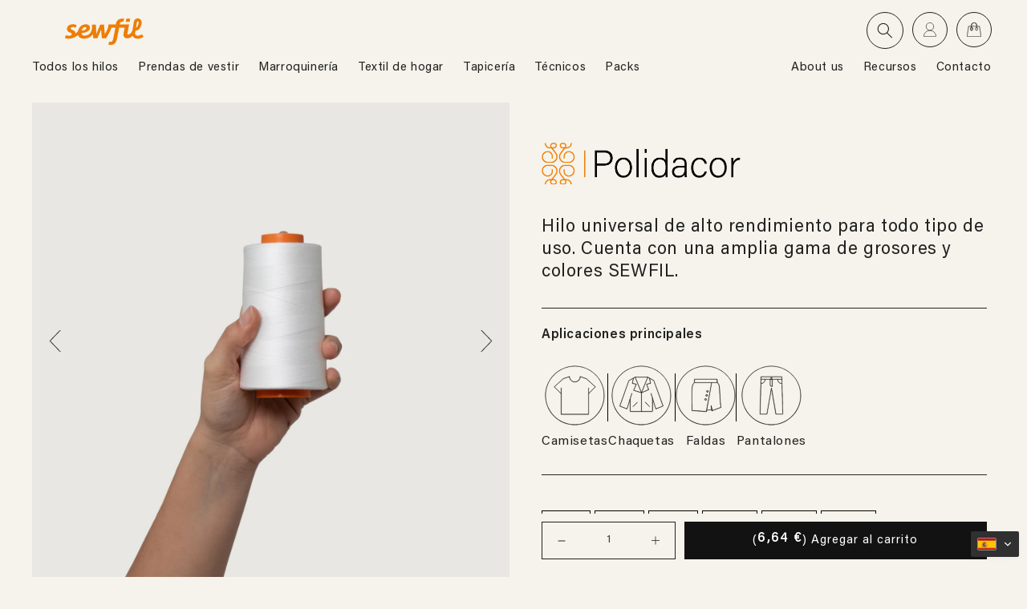

--- FILE ---
content_type: text/html; charset=utf-8
request_url: https://www.sewfil.com/products/polidacor-2
body_size: 45732
content:
<!doctype html>
<html class="no-js" lang="es">
  <head>
    <meta charset="utf-8">
    <meta http-equiv="X-UA-Compatible" content="IE=edge">
    <meta name="viewport" content="width=device-width,initial-scale=1">
    <meta name="theme-color" content="">




<link rel="cannonical" href="https://www.sewfil.com/products/polidacor">




    
    <link rel="preconnect" href="https://cdn.shopify.com" crossorigin><link rel="icon" type="image/png" href="//www.sewfil.com/cdn/shop/files/ISOTIPO.webp?crop=center&height=32&v=1659080785&width=32"><link rel="preconnect" href="https://fonts.shopifycdn.com" crossorigin><title>
      Polidacor 2
 &ndash; SEWFIL</title>

    
      <meta name="description" content="Polidacor es un hilo con núcleo de filamentos 100% poliéster recubierto de poliéster de alta calidad. El núcleo de filamentos de alta tenacidad ofrece una mayor resistencia a la rotura, que junto con las propiedades del recubrimiento ofrece un nivel excelente en la costura y productividad. Ideal para todo tipo de máqui">
    

    

<meta property="og:site_name" content="SEWFIL">
<meta property="og:url" content="https://www.sewfil.com/products/polidacor-2">
<meta property="og:title" content="Polidacor 2">
<meta property="og:type" content="product">
<meta property="og:description" content="Polidacor es un hilo con núcleo de filamentos 100% poliéster recubierto de poliéster de alta calidad. El núcleo de filamentos de alta tenacidad ofrece una mayor resistencia a la rotura, que junto con las propiedades del recubrimiento ofrece un nivel excelente en la costura y productividad. Ideal para todo tipo de máqui"><meta property="og:image" content="http://www.sewfil.com/cdn/shop/products/portada_e5708792-4a2f-4b99-a2a7-cd9ff9ab859f.jpg?v=1681745850">
  <meta property="og:image:secure_url" content="https://www.sewfil.com/cdn/shop/products/portada_e5708792-4a2f-4b99-a2a7-cd9ff9ab859f.jpg?v=1681745850">
  <meta property="og:image:width" content="2048">
  <meta property="og:image:height" content="2048"><meta property="og:price:amount" content="0,00">
  <meta property="og:price:currency" content="EUR"><meta name="twitter:site" content="@sewfil"><meta name="twitter:card" content="summary_large_image">
<meta name="twitter:title" content="Polidacor 2">
<meta name="twitter:description" content="Polidacor es un hilo con núcleo de filamentos 100% poliéster recubierto de poliéster de alta calidad. El núcleo de filamentos de alta tenacidad ofrece una mayor resistencia a la rotura, que junto con las propiedades del recubrimiento ofrece un nivel excelente en la costura y productividad. Ideal para todo tipo de máqui">


    <script src="//www.sewfil.com/cdn/shop/t/26/assets/global.js?v=39281361572616705761696502905" defer="defer"></script>
    <script>window.performance && window.performance.mark && window.performance.mark('shopify.content_for_header.start');</script><meta name="google-site-verification" content="pM-BjgFnVVm0ck4N8HZ1JyCdcF7N3938T8cY5UeW334">
<meta id="shopify-digital-wallet" name="shopify-digital-wallet" content="/61970252006/digital_wallets/dialog">
<meta name="shopify-checkout-api-token" content="b9fa7c727ad63e2531749d8a74eba279">
<meta id="in-context-paypal-metadata" data-shop-id="61970252006" data-venmo-supported="false" data-environment="production" data-locale="es_ES" data-paypal-v4="true" data-currency="EUR">
<link rel="alternate" hreflang="x-default" href="https://www.sewfil.com/products/polidacor-2">
<link rel="alternate" hreflang="es" href="https://www.sewfil.com/products/polidacor-2">
<link rel="alternate" hreflang="de" href="https://www.sewfil.com/de/products/polidacor-2">
<link rel="alternate" hreflang="en" href="https://www.sewfil.com/en/products/polidacor-2">
<link rel="alternate" hreflang="it" href="https://www.sewfil.com/it/products/polidacor-2">
<link rel="alternate" hreflang="fr" href="https://www.sewfil.com/fr/products/polidacor-2">
<link rel="alternate" hreflang="pt" href="https://www.sewfil.com/pt/products/polidacor-2">
<link rel="alternate" hreflang="ru" href="https://www.sewfil.com/ru/products/polidacor-2">
<link rel="alternate" type="application/json+oembed" href="https://www.sewfil.com/products/polidacor-2.oembed">
<script async="async" src="/checkouts/internal/preloads.js?locale=es-ES"></script>
<link rel="preconnect" href="https://shop.app" crossorigin="anonymous">
<script async="async" src="https://shop.app/checkouts/internal/preloads.js?locale=es-ES&shop_id=61970252006" crossorigin="anonymous"></script>
<script id="apple-pay-shop-capabilities" type="application/json">{"shopId":61970252006,"countryCode":"ES","currencyCode":"EUR","merchantCapabilities":["supports3DS"],"merchantId":"gid:\/\/shopify\/Shop\/61970252006","merchantName":"SEWFIL","requiredBillingContactFields":["postalAddress","email","phone"],"requiredShippingContactFields":["postalAddress","email","phone"],"shippingType":"shipping","supportedNetworks":["visa","maestro","masterCard","amex"],"total":{"type":"pending","label":"SEWFIL","amount":"1.00"},"shopifyPaymentsEnabled":true,"supportsSubscriptions":true}</script>
<script id="shopify-features" type="application/json">{"accessToken":"b9fa7c727ad63e2531749d8a74eba279","betas":["rich-media-storefront-analytics"],"domain":"www.sewfil.com","predictiveSearch":true,"shopId":61970252006,"locale":"es"}</script>
<script>var Shopify = Shopify || {};
Shopify.shop = "sewfil.myshopify.com";
Shopify.locale = "es";
Shopify.currency = {"active":"EUR","rate":"1.0"};
Shopify.country = "ES";
Shopify.theme = {"name":"Sewfil Final Theme","id":150518858054,"schema_name":"Dawn","schema_version":"4.0.0","theme_store_id":null,"role":"main"};
Shopify.theme.handle = "null";
Shopify.theme.style = {"id":null,"handle":null};
Shopify.cdnHost = "www.sewfil.com/cdn";
Shopify.routes = Shopify.routes || {};
Shopify.routes.root = "/";</script>
<script type="module">!function(o){(o.Shopify=o.Shopify||{}).modules=!0}(window);</script>
<script>!function(o){function n(){var o=[];function n(){o.push(Array.prototype.slice.apply(arguments))}return n.q=o,n}var t=o.Shopify=o.Shopify||{};t.loadFeatures=n(),t.autoloadFeatures=n()}(window);</script>
<script>
  window.ShopifyPay = window.ShopifyPay || {};
  window.ShopifyPay.apiHost = "shop.app\/pay";
  window.ShopifyPay.redirectState = null;
</script>
<script id="shop-js-analytics" type="application/json">{"pageType":"product"}</script>
<script defer="defer" async type="module" src="//www.sewfil.com/cdn/shopifycloud/shop-js/modules/v2/client.init-shop-cart-sync_CvZOh8Af.es.esm.js"></script>
<script defer="defer" async type="module" src="//www.sewfil.com/cdn/shopifycloud/shop-js/modules/v2/chunk.common_3Rxs6Qxh.esm.js"></script>
<script type="module">
  await import("//www.sewfil.com/cdn/shopifycloud/shop-js/modules/v2/client.init-shop-cart-sync_CvZOh8Af.es.esm.js");
await import("//www.sewfil.com/cdn/shopifycloud/shop-js/modules/v2/chunk.common_3Rxs6Qxh.esm.js");

  window.Shopify.SignInWithShop?.initShopCartSync?.({"fedCMEnabled":true,"windoidEnabled":true});

</script>
<script>
  window.Shopify = window.Shopify || {};
  if (!window.Shopify.featureAssets) window.Shopify.featureAssets = {};
  window.Shopify.featureAssets['shop-js'] = {"shop-cart-sync":["modules/v2/client.shop-cart-sync_rmK0axmV.es.esm.js","modules/v2/chunk.common_3Rxs6Qxh.esm.js"],"init-fed-cm":["modules/v2/client.init-fed-cm_ZaR7zFve.es.esm.js","modules/v2/chunk.common_3Rxs6Qxh.esm.js"],"shop-button":["modules/v2/client.shop-button_DtKRgnFY.es.esm.js","modules/v2/chunk.common_3Rxs6Qxh.esm.js"],"shop-cash-offers":["modules/v2/client.shop-cash-offers_CD08217J.es.esm.js","modules/v2/chunk.common_3Rxs6Qxh.esm.js","modules/v2/chunk.modal_DPIzVVvN.esm.js"],"init-windoid":["modules/v2/client.init-windoid_B42Q2JHR.es.esm.js","modules/v2/chunk.common_3Rxs6Qxh.esm.js"],"shop-toast-manager":["modules/v2/client.shop-toast-manager_BhL87v9O.es.esm.js","modules/v2/chunk.common_3Rxs6Qxh.esm.js"],"init-shop-email-lookup-coordinator":["modules/v2/client.init-shop-email-lookup-coordinator_CFAE-OH8.es.esm.js","modules/v2/chunk.common_3Rxs6Qxh.esm.js"],"init-shop-cart-sync":["modules/v2/client.init-shop-cart-sync_CvZOh8Af.es.esm.js","modules/v2/chunk.common_3Rxs6Qxh.esm.js"],"avatar":["modules/v2/client.avatar_BTnouDA3.es.esm.js"],"pay-button":["modules/v2/client.pay-button_x3Sl_UWF.es.esm.js","modules/v2/chunk.common_3Rxs6Qxh.esm.js"],"init-customer-accounts":["modules/v2/client.init-customer-accounts_DwzgN7WB.es.esm.js","modules/v2/client.shop-login-button_Bwv8tzNm.es.esm.js","modules/v2/chunk.common_3Rxs6Qxh.esm.js","modules/v2/chunk.modal_DPIzVVvN.esm.js"],"init-shop-for-new-customer-accounts":["modules/v2/client.init-shop-for-new-customer-accounts_l0dYgp_m.es.esm.js","modules/v2/client.shop-login-button_Bwv8tzNm.es.esm.js","modules/v2/chunk.common_3Rxs6Qxh.esm.js","modules/v2/chunk.modal_DPIzVVvN.esm.js"],"shop-login-button":["modules/v2/client.shop-login-button_Bwv8tzNm.es.esm.js","modules/v2/chunk.common_3Rxs6Qxh.esm.js","modules/v2/chunk.modal_DPIzVVvN.esm.js"],"init-customer-accounts-sign-up":["modules/v2/client.init-customer-accounts-sign-up_CqSuJy7r.es.esm.js","modules/v2/client.shop-login-button_Bwv8tzNm.es.esm.js","modules/v2/chunk.common_3Rxs6Qxh.esm.js","modules/v2/chunk.modal_DPIzVVvN.esm.js"],"shop-follow-button":["modules/v2/client.shop-follow-button_sMoqSZtr.es.esm.js","modules/v2/chunk.common_3Rxs6Qxh.esm.js","modules/v2/chunk.modal_DPIzVVvN.esm.js"],"checkout-modal":["modules/v2/client.checkout-modal_CwKmoEcx.es.esm.js","modules/v2/chunk.common_3Rxs6Qxh.esm.js","modules/v2/chunk.modal_DPIzVVvN.esm.js"],"lead-capture":["modules/v2/client.lead-capture_De9xQpTV.es.esm.js","modules/v2/chunk.common_3Rxs6Qxh.esm.js","modules/v2/chunk.modal_DPIzVVvN.esm.js"],"shop-login":["modules/v2/client.shop-login_DZKlOsWP.es.esm.js","modules/v2/chunk.common_3Rxs6Qxh.esm.js","modules/v2/chunk.modal_DPIzVVvN.esm.js"],"payment-terms":["modules/v2/client.payment-terms_WyOlUs-o.es.esm.js","modules/v2/chunk.common_3Rxs6Qxh.esm.js","modules/v2/chunk.modal_DPIzVVvN.esm.js"]};
</script>
<script id="__st">var __st={"a":61970252006,"offset":3600,"reqid":"994eda7e-33e5-4d59-ba63-9a835063e7d1-1768672404","pageurl":"www.sewfil.com\/products\/polidacor-2","u":"37dfc6ce1e95","p":"product","rtyp":"product","rid":8009096823014};</script>
<script>window.ShopifyPaypalV4VisibilityTracking = true;</script>
<script id="captcha-bootstrap">!function(){'use strict';const t='contact',e='account',n='new_comment',o=[[t,t],['blogs',n],['comments',n],[t,'customer']],c=[[e,'customer_login'],[e,'guest_login'],[e,'recover_customer_password'],[e,'create_customer']],r=t=>t.map((([t,e])=>`form[action*='/${t}']:not([data-nocaptcha='true']) input[name='form_type'][value='${e}']`)).join(','),a=t=>()=>t?[...document.querySelectorAll(t)].map((t=>t.form)):[];function s(){const t=[...o],e=r(t);return a(e)}const i='password',u='form_key',d=['recaptcha-v3-token','g-recaptcha-response','h-captcha-response',i],f=()=>{try{return window.sessionStorage}catch{return}},m='__shopify_v',_=t=>t.elements[u];function p(t,e,n=!1){try{const o=window.sessionStorage,c=JSON.parse(o.getItem(e)),{data:r}=function(t){const{data:e,action:n}=t;return t[m]||n?{data:e,action:n}:{data:t,action:n}}(c);for(const[e,n]of Object.entries(r))t.elements[e]&&(t.elements[e].value=n);n&&o.removeItem(e)}catch(o){console.error('form repopulation failed',{error:o})}}const l='form_type',E='cptcha';function T(t){t.dataset[E]=!0}const w=window,h=w.document,L='Shopify',v='ce_forms',y='captcha';let A=!1;((t,e)=>{const n=(g='f06e6c50-85a8-45c8-87d0-21a2b65856fe',I='https://cdn.shopify.com/shopifycloud/storefront-forms-hcaptcha/ce_storefront_forms_captcha_hcaptcha.v1.5.2.iife.js',D={infoText:'Protegido por hCaptcha',privacyText:'Privacidad',termsText:'Términos'},(t,e,n)=>{const o=w[L][v],c=o.bindForm;if(c)return c(t,g,e,D).then(n);var r;o.q.push([[t,g,e,D],n]),r=I,A||(h.body.append(Object.assign(h.createElement('script'),{id:'captcha-provider',async:!0,src:r})),A=!0)});var g,I,D;w[L]=w[L]||{},w[L][v]=w[L][v]||{},w[L][v].q=[],w[L][y]=w[L][y]||{},w[L][y].protect=function(t,e){n(t,void 0,e),T(t)},Object.freeze(w[L][y]),function(t,e,n,w,h,L){const[v,y,A,g]=function(t,e,n){const i=e?o:[],u=t?c:[],d=[...i,...u],f=r(d),m=r(i),_=r(d.filter((([t,e])=>n.includes(e))));return[a(f),a(m),a(_),s()]}(w,h,L),I=t=>{const e=t.target;return e instanceof HTMLFormElement?e:e&&e.form},D=t=>v().includes(t);t.addEventListener('submit',(t=>{const e=I(t);if(!e)return;const n=D(e)&&!e.dataset.hcaptchaBound&&!e.dataset.recaptchaBound,o=_(e),c=g().includes(e)&&(!o||!o.value);(n||c)&&t.preventDefault(),c&&!n&&(function(t){try{if(!f())return;!function(t){const e=f();if(!e)return;const n=_(t);if(!n)return;const o=n.value;o&&e.removeItem(o)}(t);const e=Array.from(Array(32),(()=>Math.random().toString(36)[2])).join('');!function(t,e){_(t)||t.append(Object.assign(document.createElement('input'),{type:'hidden',name:u})),t.elements[u].value=e}(t,e),function(t,e){const n=f();if(!n)return;const o=[...t.querySelectorAll(`input[type='${i}']`)].map((({name:t})=>t)),c=[...d,...o],r={};for(const[a,s]of new FormData(t).entries())c.includes(a)||(r[a]=s);n.setItem(e,JSON.stringify({[m]:1,action:t.action,data:r}))}(t,e)}catch(e){console.error('failed to persist form',e)}}(e),e.submit())}));const S=(t,e)=>{t&&!t.dataset[E]&&(n(t,e.some((e=>e===t))),T(t))};for(const o of['focusin','change'])t.addEventListener(o,(t=>{const e=I(t);D(e)&&S(e,y())}));const B=e.get('form_key'),M=e.get(l),P=B&&M;t.addEventListener('DOMContentLoaded',(()=>{const t=y();if(P)for(const e of t)e.elements[l].value===M&&p(e,B);[...new Set([...A(),...v().filter((t=>'true'===t.dataset.shopifyCaptcha))])].forEach((e=>S(e,t)))}))}(h,new URLSearchParams(w.location.search),n,t,e,['guest_login'])})(!0,!0)}();</script>
<script integrity="sha256-4kQ18oKyAcykRKYeNunJcIwy7WH5gtpwJnB7kiuLZ1E=" data-source-attribution="shopify.loadfeatures" defer="defer" src="//www.sewfil.com/cdn/shopifycloud/storefront/assets/storefront/load_feature-a0a9edcb.js" crossorigin="anonymous"></script>
<script crossorigin="anonymous" defer="defer" src="//www.sewfil.com/cdn/shopifycloud/storefront/assets/shopify_pay/storefront-65b4c6d7.js?v=20250812"></script>
<script data-source-attribution="shopify.dynamic_checkout.dynamic.init">var Shopify=Shopify||{};Shopify.PaymentButton=Shopify.PaymentButton||{isStorefrontPortableWallets:!0,init:function(){window.Shopify.PaymentButton.init=function(){};var t=document.createElement("script");t.src="https://www.sewfil.com/cdn/shopifycloud/portable-wallets/latest/portable-wallets.es.js",t.type="module",document.head.appendChild(t)}};
</script>
<script data-source-attribution="shopify.dynamic_checkout.buyer_consent">
  function portableWalletsHideBuyerConsent(e){var t=document.getElementById("shopify-buyer-consent"),n=document.getElementById("shopify-subscription-policy-button");t&&n&&(t.classList.add("hidden"),t.setAttribute("aria-hidden","true"),n.removeEventListener("click",e))}function portableWalletsShowBuyerConsent(e){var t=document.getElementById("shopify-buyer-consent"),n=document.getElementById("shopify-subscription-policy-button");t&&n&&(t.classList.remove("hidden"),t.removeAttribute("aria-hidden"),n.addEventListener("click",e))}window.Shopify?.PaymentButton&&(window.Shopify.PaymentButton.hideBuyerConsent=portableWalletsHideBuyerConsent,window.Shopify.PaymentButton.showBuyerConsent=portableWalletsShowBuyerConsent);
</script>
<script data-source-attribution="shopify.dynamic_checkout.cart.bootstrap">document.addEventListener("DOMContentLoaded",(function(){function t(){return document.querySelector("shopify-accelerated-checkout-cart, shopify-accelerated-checkout")}if(t())Shopify.PaymentButton.init();else{new MutationObserver((function(e,n){t()&&(Shopify.PaymentButton.init(),n.disconnect())})).observe(document.body,{childList:!0,subtree:!0})}}));
</script>
<script id='scb4127' type='text/javascript' async='' src='https://www.sewfil.com/cdn/shopifycloud/privacy-banner/storefront-banner.js'></script><link id="shopify-accelerated-checkout-styles" rel="stylesheet" media="screen" href="https://www.sewfil.com/cdn/shopifycloud/portable-wallets/latest/accelerated-checkout-backwards-compat.css" crossorigin="anonymous">
<style id="shopify-accelerated-checkout-cart">
        #shopify-buyer-consent {
  margin-top: 1em;
  display: inline-block;
  width: 100%;
}

#shopify-buyer-consent.hidden {
  display: none;
}

#shopify-subscription-policy-button {
  background: none;
  border: none;
  padding: 0;
  text-decoration: underline;
  font-size: inherit;
  cursor: pointer;
}

#shopify-subscription-policy-button::before {
  box-shadow: none;
}

      </style>
<script id="sections-script" data-sections="main-product-polidacor,header,footer" defer="defer" src="//www.sewfil.com/cdn/shop/t/26/compiled_assets/scripts.js?v=3870"></script>
<script>window.performance && window.performance.mark && window.performance.mark('shopify.content_for_header.end');</script>


    <style data-shopify>
      @font-face {
  font-family: Assistant;
  font-weight: 400;
  font-style: normal;
  font-display: swap;
  src: url("//www.sewfil.com/cdn/fonts/assistant/assistant_n4.9120912a469cad1cc292572851508ca49d12e768.woff2") format("woff2"),
       url("//www.sewfil.com/cdn/fonts/assistant/assistant_n4.6e9875ce64e0fefcd3f4446b7ec9036b3ddd2985.woff") format("woff");
}

      @font-face {
  font-family: Assistant;
  font-weight: 700;
  font-style: normal;
  font-display: swap;
  src: url("//www.sewfil.com/cdn/fonts/assistant/assistant_n7.bf44452348ec8b8efa3aa3068825305886b1c83c.woff2") format("woff2"),
       url("//www.sewfil.com/cdn/fonts/assistant/assistant_n7.0c887fee83f6b3bda822f1150b912c72da0f7b64.woff") format("woff");
}

      
      
      @font-face {
  font-family: Assistant;
  font-weight: 400;
  font-style: normal;
  font-display: swap;
  src: url("//www.sewfil.com/cdn/fonts/assistant/assistant_n4.9120912a469cad1cc292572851508ca49d12e768.woff2") format("woff2"),
       url("//www.sewfil.com/cdn/fonts/assistant/assistant_n4.6e9875ce64e0fefcd3f4446b7ec9036b3ddd2985.woff") format("woff");
}


      :root {
        --font-body-family: Assistant, sans-serif;
        --font-body-style: normal;
        --font-body-weight: 400;

        --font-heading-family: Assistant, sans-serif;
        --font-heading-style: normal;
        --font-heading-weight: 400;

        --font-body-scale: 1.0;
        --font-heading-scale: 1.0;

        --color-base-text: 18, 18, 18;
        --color-shadow: 18, 18, 18;
        --color-base-background-1: 245, 243, 235;
        --color-base-background-2: 255, 255, 255;
        --color-base-solid-button-labels: 255, 255, 255;
        --color-base-outline-button-labels: 18, 18, 18;
        --color-base-accent-1: 18, 18, 18;
        --color-base-accent-2: 147, 152, 114;
        --payment-terms-background-color: #f5f3eb;

        --gradient-base-background-1: #f5f3eb;
        --gradient-base-background-2: #ffffff;
        --gradient-base-accent-1: #121212;
        --gradient-base-accent-2: #939872;

        --media-padding: px;
        --media-border-opacity: 0.05;
        --media-border-width: 1px;
        --media-radius: 0px;
        --media-shadow-opacity: 0.0;
        --media-shadow-horizontal-offset: 0px;
        --media-shadow-vertical-offset: 4px;
        --media-shadow-blur-radius: 5px;

        --page-width: 130rem;
        --page-width-margin: 0rem;

        --card-image-padding: 0.0rem;
        --card-corner-radius: 0.0rem;
        --card-text-alignment: left;
        --card-border-width: 0.0rem;
        --card-border-opacity: 0.1;
        --card-shadow-opacity: 0.0;
        --card-shadow-horizontal-offset: 0.0rem;
        --card-shadow-vertical-offset: 0.4rem;
        --card-shadow-blur-radius: 0.5rem;

        --badge-corner-radius: 4.0rem;

        --popup-border-width: 1px;
        --popup-border-opacity: 0.1;
        --popup-corner-radius: 0px;
        --popup-shadow-opacity: 0.0;
        --popup-shadow-horizontal-offset: 0px;
        --popup-shadow-vertical-offset: 4px;
        --popup-shadow-blur-radius: 5px;

        --drawer-border-width: 1px;
        --drawer-border-opacity: 0.1;
        --drawer-shadow-opacity: 0.0;
        --drawer-shadow-horizontal-offset: 0px;
        --drawer-shadow-vertical-offset: 4px;
        --drawer-shadow-blur-radius: 5px;

        --spacing-sections-desktop: 0px;
        --spacing-sections-mobile: 0px;

        --grid-desktop-vertical-spacing: 8px;
        --grid-desktop-horizontal-spacing: 8px;
        --grid-mobile-vertical-spacing: 4px;
        --grid-mobile-horizontal-spacing: 4px;

        --text-boxes-border-opacity: 0.1;
        --text-boxes-border-width: 0px;
        --text-boxes-radius: 0px;
        --text-boxes-shadow-opacity: 0.0;
        --text-boxes-shadow-horizontal-offset: 0px;
        --text-boxes-shadow-vertical-offset: 4px;
        --text-boxes-shadow-blur-radius: 5px;

        --buttons-radius: 0px;
        --buttons-radius-outset: 0px;
        --buttons-border-width: 1px;
        --buttons-border-opacity: 1.0;
        --buttons-shadow-opacity: 0.0;
        --buttons-shadow-horizontal-offset: 0px;
        --buttons-shadow-vertical-offset: 4px;
        --buttons-shadow-blur-radius: 5px;
        --buttons-border-offset: 0px;

        --inputs-radius: 0px;
        --inputs-border-width: 1px;
        --inputs-border-opacity: 0.55;
        --inputs-shadow-opacity: 0.0;
        --inputs-shadow-horizontal-offset: 0px;
        --inputs-margin-offset: 0px;
        --inputs-shadow-vertical-offset: 4px;
        --inputs-shadow-blur-radius: 5px;
        --inputs-radius-outset: 0px;

        --variant-pills-radius: 40px;
        --variant-pills-border-width: 1px;
        --variant-pills-border-opacity: 0.55;
        --variant-pills-shadow-opacity: 0.0;
        --variant-pills-shadow-horizontal-offset: 0px;
        --variant-pills-shadow-vertical-offset: 4px;
        --variant-pills-shadow-blur-radius: 5px;
      }

      *,
      *::before,
      *::after {
        box-sizing: inherit;
      }

      html {
        box-sizing: border-box;
        font-size: calc(var(--font-body-scale) * 62.5%);
        height: 100%;
      }

      body {
        display: grid;
        grid-template-rows: auto auto 1fr auto;
        grid-template-columns: 100%;
        min-height: 100%;
        margin: 0;
        font-size: 1.5rem;
        letter-spacing: 0.06rem;
        line-height: calc(1 + 0.8 / var(--font-body-scale));
        font-family: var(--font-body-family);
        font-style: var(--font-body-style);
        font-weight: var(--font-body-weight);
      }

      @media screen and (min-width: 750px) {
        body {
          font-size: 1.6rem;
        }
      }

      #shop-hcaptcha-badge-container
      {
        display: none !important;
      }
      
    </style>

    <link href="//www.sewfil.com/cdn/shop/t/26/assets/base.css?v=21715500762634057001700582726" rel="stylesheet" type="text/css" media="all" />
<link rel="preload" as="font" href="//www.sewfil.com/cdn/fonts/assistant/assistant_n4.9120912a469cad1cc292572851508ca49d12e768.woff2" type="font/woff2" crossorigin><link rel="preload" as="font" href="//www.sewfil.com/cdn/fonts/assistant/assistant_n4.9120912a469cad1cc292572851508ca49d12e768.woff2" type="font/woff2" crossorigin><link rel="stylesheet" href="//www.sewfil.com/cdn/shop/t/26/assets/component-predictive-search.css?v=165644661289088488651687932465" media="print" onload="this.media='all'"><script>document.documentElement.className = document.documentElement.className.replace('no-js', 'js');
    if (Shopify.designMode) {
      document.documentElement.classList.add('shopify-design-mode');
    }
    </script>
    
        <link href="//www.sewfil.com/cdn/shop/t/26/assets/bootstrap.min.css?v=164103034945754597771687932465" rel="stylesheet" type="text/css" media="all" />

    <link href="//www.sewfil.com/cdn/shop/t/26/assets/dev.css?v=63940351448976872951709797044" rel="stylesheet" type="text/css" media="all" />
        <link href="//www.sewfil.com/cdn/shop/t/26/assets/expandhobe.css?v=49646326378587689701698074556" rel="stylesheet" type="text/css" media="all" />

        <link href="//www.sewfil.com/cdn/shop/t/26/assets/drawer.css?v=14106077587629231191687932465" rel="stylesheet" type="text/css" media="all" />

    
    <!-- CSS -->
<link rel="stylesheet" href="https://unpkg.com/flickity@2/dist/flickity.min.css">
<!-- JavaScript -->
<script src="https://unpkg.com/flickity@2/dist/flickity.pkgd.min.js"></script> 
   <script src="//www.sewfil.com/cdn/shop/t/26/assets/jquery-3.6.0.min.js?v=158417595810649192771706092647" type="text/javascript"></script>
  <script>window.is_hulkpo_installed=true</script>
  
<!-- Google tag (gtag.js) 
<script async src="https://www.googletagmanager.com/gtag/js?id=G-8ZR15T4TQ0"></script>
<script>
  window.dataLayer = window.dataLayer || [];
  function gtag(){dataLayer.push(arguments);}
  gtag('js', new Date());

  gtag('config', 'G-8ZR15T4TQ0');
</script>
-->
<!--Gem_Page_Header_Script-->
<!-- "snippets/gem-app-header-scripts.liquid" was not rendered, the associated app was uninstalled -->
<!--End_Gem_Page_Header_Script-->
    
<!--Lazy Loading -->
<script src="//www.sewfil.com/cdn/shop/t/26/assets/lazysizes.min.js?v=56805471290311245611687932465" type="text/javascript"></script>
<style>.lazyload,.lazyloading{opacity:0}.lazyloaded{opacity:1;transition:opacity.3s}</style>
    
<!-- BEGIN app block: shopify://apps/transtore/blocks/switcher_embed_block/afeffe82-e563-4f78-90f4-f1e3d96286c3 --><script>
    (function(){
        function logChangesTS(mutations, observer) {
            let evaluateTS = document.evaluate('//*[text()[contains(.,"trans-money")]]',document,null,XPathResult.ORDERED_NODE_SNAPSHOT_TYPE,null);
            for (let iTS = 0; iTS < evaluateTS.snapshotLength; iTS++) {
                let elTS = evaluateTS.snapshotItem(iTS);
                let innerHtmlTS = elTS?.innerHTML ? elTS.innerHTML : "";
                if(innerHtmlTS && !["SCRIPT", "LINK", "STYLE", "NOSCRIPT"].includes(elTS.nodeName)){
                    elTS.innerHTML = innerHtmlTS.replaceAll("&lt;", "<").replaceAll("&gt;", ">");
                }
            }
        }
        const observerTS = new MutationObserver(logChangesTS);
        observerTS.observe(document.documentElement, { subtree : true, childList: true });
    })();

    window._transtoreStore = {
        ...(window._transtoreStore || {}),
        pageType: "product",
        cartType: '',
        currenciesEnabled: [],
        currency: {
            code: 'EUR',
            symbol: '€',
            name: 'Euro',
            active: 'EUR',
            rate: ''
        },
        product: {
            id: '8009096823014',
        },
        moneyWithCurrencyFormat: "{{amount_with_comma_separator}} €",
        moneyFormat: "{{amount_with_comma_separator}} €",
        currencyCodeEnabled: 'true',
        shop: "www.sewfil.com",
        locale: "es",
        country: "ES",
        designMode: false,
        theme: {},
        cdnHost: "",
        routes: { "root": "/" },
        market: {
            id: "628916454",
            handle: "es"
        },
        enabledLocales: [{"shop_locale":{"locale":"es","enabled":true,"primary":true,"published":true}},{"shop_locale":{"locale":"de","enabled":true,"primary":false,"published":true}},{"shop_locale":{"locale":"en","enabled":true,"primary":false,"published":true}},{"shop_locale":{"locale":"it","enabled":true,"primary":false,"published":true}},{"shop_locale":{"locale":"fr","enabled":true,"primary":false,"published":true}},{"shop_locale":{"locale":"pt-PT","enabled":true,"primary":false,"published":true}},{"shop_locale":{"locale":"ru","enabled":true,"primary":false,"published":true}}],
    };
    
        _transtoreStore.currenciesEnabled.push("CZK");
    
        _transtoreStore.currenciesEnabled.push("DKK");
    
        _transtoreStore.currenciesEnabled.push("EUR");
    
        _transtoreStore.currenciesEnabled.push("HUF");
    
        _transtoreStore.currenciesEnabled.push("PLN");
    
        _transtoreStore.currenciesEnabled.push("RON");
    
        _transtoreStore.currenciesEnabled.push("SEK");
    
</script>

<!-- END app block --><script src="https://cdn.shopify.com/extensions/019bca1b-e572-7c5b-aa02-883603694f1a/ts-ext-404/assets/transtore.js" type="text/javascript" defer="defer"></script>
<link href="https://cdn.shopify.com/extensions/019bca1b-e572-7c5b-aa02-883603694f1a/ts-ext-404/assets/transtore.css" rel="stylesheet" type="text/css" media="all">
<link rel="canonical" href="https://www.sewfil.com/products/polidacor-2">
<link href="https://monorail-edge.shopifysvc.com" rel="dns-prefetch">
<script>(function(){if ("sendBeacon" in navigator && "performance" in window) {try {var session_token_from_headers = performance.getEntriesByType('navigation')[0].serverTiming.find(x => x.name == '_s').description;} catch {var session_token_from_headers = undefined;}var session_cookie_matches = document.cookie.match(/_shopify_s=([^;]*)/);var session_token_from_cookie = session_cookie_matches && session_cookie_matches.length === 2 ? session_cookie_matches[1] : "";var session_token = session_token_from_headers || session_token_from_cookie || "";function handle_abandonment_event(e) {var entries = performance.getEntries().filter(function(entry) {return /monorail-edge.shopifysvc.com/.test(entry.name);});if (!window.abandonment_tracked && entries.length === 0) {window.abandonment_tracked = true;var currentMs = Date.now();var navigation_start = performance.timing.navigationStart;var payload = {shop_id: 61970252006,url: window.location.href,navigation_start,duration: currentMs - navigation_start,session_token,page_type: "product"};window.navigator.sendBeacon("https://monorail-edge.shopifysvc.com/v1/produce", JSON.stringify({schema_id: "online_store_buyer_site_abandonment/1.1",payload: payload,metadata: {event_created_at_ms: currentMs,event_sent_at_ms: currentMs}}));}}window.addEventListener('pagehide', handle_abandonment_event);}}());</script>
<script id="web-pixels-manager-setup">(function e(e,d,r,n,o){if(void 0===o&&(o={}),!Boolean(null===(a=null===(i=window.Shopify)||void 0===i?void 0:i.analytics)||void 0===a?void 0:a.replayQueue)){var i,a;window.Shopify=window.Shopify||{};var t=window.Shopify;t.analytics=t.analytics||{};var s=t.analytics;s.replayQueue=[],s.publish=function(e,d,r){return s.replayQueue.push([e,d,r]),!0};try{self.performance.mark("wpm:start")}catch(e){}var l=function(){var e={modern:/Edge?\/(1{2}[4-9]|1[2-9]\d|[2-9]\d{2}|\d{4,})\.\d+(\.\d+|)|Firefox\/(1{2}[4-9]|1[2-9]\d|[2-9]\d{2}|\d{4,})\.\d+(\.\d+|)|Chrom(ium|e)\/(9{2}|\d{3,})\.\d+(\.\d+|)|(Maci|X1{2}).+ Version\/(15\.\d+|(1[6-9]|[2-9]\d|\d{3,})\.\d+)([,.]\d+|)( \(\w+\)|)( Mobile\/\w+|) Safari\/|Chrome.+OPR\/(9{2}|\d{3,})\.\d+\.\d+|(CPU[ +]OS|iPhone[ +]OS|CPU[ +]iPhone|CPU IPhone OS|CPU iPad OS)[ +]+(15[._]\d+|(1[6-9]|[2-9]\d|\d{3,})[._]\d+)([._]\d+|)|Android:?[ /-](13[3-9]|1[4-9]\d|[2-9]\d{2}|\d{4,})(\.\d+|)(\.\d+|)|Android.+Firefox\/(13[5-9]|1[4-9]\d|[2-9]\d{2}|\d{4,})\.\d+(\.\d+|)|Android.+Chrom(ium|e)\/(13[3-9]|1[4-9]\d|[2-9]\d{2}|\d{4,})\.\d+(\.\d+|)|SamsungBrowser\/([2-9]\d|\d{3,})\.\d+/,legacy:/Edge?\/(1[6-9]|[2-9]\d|\d{3,})\.\d+(\.\d+|)|Firefox\/(5[4-9]|[6-9]\d|\d{3,})\.\d+(\.\d+|)|Chrom(ium|e)\/(5[1-9]|[6-9]\d|\d{3,})\.\d+(\.\d+|)([\d.]+$|.*Safari\/(?![\d.]+ Edge\/[\d.]+$))|(Maci|X1{2}).+ Version\/(10\.\d+|(1[1-9]|[2-9]\d|\d{3,})\.\d+)([,.]\d+|)( \(\w+\)|)( Mobile\/\w+|) Safari\/|Chrome.+OPR\/(3[89]|[4-9]\d|\d{3,})\.\d+\.\d+|(CPU[ +]OS|iPhone[ +]OS|CPU[ +]iPhone|CPU IPhone OS|CPU iPad OS)[ +]+(10[._]\d+|(1[1-9]|[2-9]\d|\d{3,})[._]\d+)([._]\d+|)|Android:?[ /-](13[3-9]|1[4-9]\d|[2-9]\d{2}|\d{4,})(\.\d+|)(\.\d+|)|Mobile Safari.+OPR\/([89]\d|\d{3,})\.\d+\.\d+|Android.+Firefox\/(13[5-9]|1[4-9]\d|[2-9]\d{2}|\d{4,})\.\d+(\.\d+|)|Android.+Chrom(ium|e)\/(13[3-9]|1[4-9]\d|[2-9]\d{2}|\d{4,})\.\d+(\.\d+|)|Android.+(UC? ?Browser|UCWEB|U3)[ /]?(15\.([5-9]|\d{2,})|(1[6-9]|[2-9]\d|\d{3,})\.\d+)\.\d+|SamsungBrowser\/(5\.\d+|([6-9]|\d{2,})\.\d+)|Android.+MQ{2}Browser\/(14(\.(9|\d{2,})|)|(1[5-9]|[2-9]\d|\d{3,})(\.\d+|))(\.\d+|)|K[Aa][Ii]OS\/(3\.\d+|([4-9]|\d{2,})\.\d+)(\.\d+|)/},d=e.modern,r=e.legacy,n=navigator.userAgent;return n.match(d)?"modern":n.match(r)?"legacy":"unknown"}(),u="modern"===l?"modern":"legacy",c=(null!=n?n:{modern:"",legacy:""})[u],f=function(e){return[e.baseUrl,"/wpm","/b",e.hashVersion,"modern"===e.buildTarget?"m":"l",".js"].join("")}({baseUrl:d,hashVersion:r,buildTarget:u}),m=function(e){var d=e.version,r=e.bundleTarget,n=e.surface,o=e.pageUrl,i=e.monorailEndpoint;return{emit:function(e){var a=e.status,t=e.errorMsg,s=(new Date).getTime(),l=JSON.stringify({metadata:{event_sent_at_ms:s},events:[{schema_id:"web_pixels_manager_load/3.1",payload:{version:d,bundle_target:r,page_url:o,status:a,surface:n,error_msg:t},metadata:{event_created_at_ms:s}}]});if(!i)return console&&console.warn&&console.warn("[Web Pixels Manager] No Monorail endpoint provided, skipping logging."),!1;try{return self.navigator.sendBeacon.bind(self.navigator)(i,l)}catch(e){}var u=new XMLHttpRequest;try{return u.open("POST",i,!0),u.setRequestHeader("Content-Type","text/plain"),u.send(l),!0}catch(e){return console&&console.warn&&console.warn("[Web Pixels Manager] Got an unhandled error while logging to Monorail."),!1}}}}({version:r,bundleTarget:l,surface:e.surface,pageUrl:self.location.href,monorailEndpoint:e.monorailEndpoint});try{o.browserTarget=l,function(e){var d=e.src,r=e.async,n=void 0===r||r,o=e.onload,i=e.onerror,a=e.sri,t=e.scriptDataAttributes,s=void 0===t?{}:t,l=document.createElement("script"),u=document.querySelector("head"),c=document.querySelector("body");if(l.async=n,l.src=d,a&&(l.integrity=a,l.crossOrigin="anonymous"),s)for(var f in s)if(Object.prototype.hasOwnProperty.call(s,f))try{l.dataset[f]=s[f]}catch(e){}if(o&&l.addEventListener("load",o),i&&l.addEventListener("error",i),u)u.appendChild(l);else{if(!c)throw new Error("Did not find a head or body element to append the script");c.appendChild(l)}}({src:f,async:!0,onload:function(){if(!function(){var e,d;return Boolean(null===(d=null===(e=window.Shopify)||void 0===e?void 0:e.analytics)||void 0===d?void 0:d.initialized)}()){var d=window.webPixelsManager.init(e)||void 0;if(d){var r=window.Shopify.analytics;r.replayQueue.forEach((function(e){var r=e[0],n=e[1],o=e[2];d.publishCustomEvent(r,n,o)})),r.replayQueue=[],r.publish=d.publishCustomEvent,r.visitor=d.visitor,r.initialized=!0}}},onerror:function(){return m.emit({status:"failed",errorMsg:"".concat(f," has failed to load")})},sri:function(e){var d=/^sha384-[A-Za-z0-9+/=]+$/;return"string"==typeof e&&d.test(e)}(c)?c:"",scriptDataAttributes:o}),m.emit({status:"loading"})}catch(e){m.emit({status:"failed",errorMsg:(null==e?void 0:e.message)||"Unknown error"})}}})({shopId: 61970252006,storefrontBaseUrl: "https://www.sewfil.com",extensionsBaseUrl: "https://extensions.shopifycdn.com/cdn/shopifycloud/web-pixels-manager",monorailEndpoint: "https://monorail-edge.shopifysvc.com/unstable/produce_batch",surface: "storefront-renderer",enabledBetaFlags: ["2dca8a86"],webPixelsConfigList: [{"id":"1100841286","configuration":"{\"config\":\"{\\\"google_tag_ids\\\":[\\\"G-8ZR15T4TQ0\\\",\\\"G-BCYPMCW5ST\\\",\\\"GT-5R4Z8CZ\\\"],\\\"target_country\\\":\\\"ES\\\",\\\"gtag_events\\\":[{\\\"type\\\":\\\"begin_checkout\\\",\\\"action_label\\\":[\\\"G-8ZR15T4TQ0\\\",\\\"AW-974188278\\\/_Na-CJXUjI4YEPbdw9AD\\\"]},{\\\"type\\\":\\\"search\\\",\\\"action_label\\\":[\\\"G-8ZR15T4TQ0\\\",\\\"AW-974188278\\\/-TtLCI_UjI4YEPbdw9AD\\\"]},{\\\"type\\\":\\\"view_item\\\",\\\"action_label\\\":[\\\"G-8ZR15T4TQ0\\\",\\\"AW-974188278\\\/-V_ICIzUjI4YEPbdw9AD\\\",\\\"MC-FD58KV4Z6T\\\"]},{\\\"type\\\":\\\"purchase\\\",\\\"action_label\\\":[\\\"G-8ZR15T4TQ0\\\",\\\"AW-974188278\\\/MTvYCI7TjI4YEPbdw9AD\\\",\\\"MC-FD58KV4Z6T\\\"]},{\\\"type\\\":\\\"page_view\\\",\\\"action_label\\\":[\\\"G-8ZR15T4TQ0\\\",\\\"AW-974188278\\\/gnuaCInUjI4YEPbdw9AD\\\",\\\"MC-FD58KV4Z6T\\\"]},{\\\"type\\\":\\\"add_payment_info\\\",\\\"action_label\\\":[\\\"G-8ZR15T4TQ0\\\",\\\"AW-974188278\\\/HOXKCJjUjI4YEPbdw9AD\\\"]},{\\\"type\\\":\\\"add_to_cart\\\",\\\"action_label\\\":[\\\"G-8ZR15T4TQ0\\\",\\\"AW-974188278\\\/Peq5CJLUjI4YEPbdw9AD\\\"]}],\\\"enable_monitoring_mode\\\":false}\"}","eventPayloadVersion":"v1","runtimeContext":"OPEN","scriptVersion":"b2a88bafab3e21179ed38636efcd8a93","type":"APP","apiClientId":1780363,"privacyPurposes":[],"dataSharingAdjustments":{"protectedCustomerApprovalScopes":["read_customer_address","read_customer_email","read_customer_name","read_customer_personal_data","read_customer_phone"]}},{"id":"424739142","configuration":"{\"pixel_id\":\"1093976181549664\",\"pixel_type\":\"facebook_pixel\",\"metaapp_system_user_token\":\"-\"}","eventPayloadVersion":"v1","runtimeContext":"OPEN","scriptVersion":"ca16bc87fe92b6042fbaa3acc2fbdaa6","type":"APP","apiClientId":2329312,"privacyPurposes":["ANALYTICS","MARKETING","SALE_OF_DATA"],"dataSharingAdjustments":{"protectedCustomerApprovalScopes":["read_customer_address","read_customer_email","read_customer_name","read_customer_personal_data","read_customer_phone"]}},{"id":"shopify-app-pixel","configuration":"{}","eventPayloadVersion":"v1","runtimeContext":"STRICT","scriptVersion":"0450","apiClientId":"shopify-pixel","type":"APP","privacyPurposes":["ANALYTICS","MARKETING"]},{"id":"shopify-custom-pixel","eventPayloadVersion":"v1","runtimeContext":"LAX","scriptVersion":"0450","apiClientId":"shopify-pixel","type":"CUSTOM","privacyPurposes":["ANALYTICS","MARKETING"]}],isMerchantRequest: false,initData: {"shop":{"name":"SEWFIL","paymentSettings":{"currencyCode":"EUR"},"myshopifyDomain":"sewfil.myshopify.com","countryCode":"ES","storefrontUrl":"https:\/\/www.sewfil.com"},"customer":null,"cart":null,"checkout":null,"productVariants":[{"price":{"amount":0.0,"currencyCode":"EUR"},"product":{"title":"Polidacor 2","vendor":"Sewfil","id":"8009096823014","untranslatedTitle":"Polidacor 2","url":"\/products\/polidacor-2","type":"Hilo con núcleo de filamentos 100% poliéster recubierto de poliéster de alta calidad"},"id":"43434742153446","image":{"src":"\/\/www.sewfil.com\/cdn\/shop\/products\/portada_e5708792-4a2f-4b99-a2a7-cd9ff9ab859f.jpg?v=1681745850"},"sku":"A13199\/0052","title":"120 \/ 1.000 m \/ 0052 - Naranja pálido","untranslatedTitle":"120 \/ 1.000 m \/ 0052 - Naranja pálido"},{"price":{"amount":1.33,"currencyCode":"EUR"},"product":{"title":"Polidacor 2","vendor":"Sewfil","id":"8009096823014","untranslatedTitle":"Polidacor 2","url":"\/products\/polidacor-2","type":"Hilo con núcleo de filamentos 100% poliéster recubierto de poliéster de alta calidad"},"id":"43434801299686","image":{"src":"\/\/www.sewfil.com\/cdn\/shop\/products\/portada_e5708792-4a2f-4b99-a2a7-cd9ff9ab859f.jpg?v=1681745850"},"sku":"A13199\/0647","title":"120 \/ 1.000 m \/ 0647 - Naranja","untranslatedTitle":"120 \/ 1.000 m \/ 0647 - Naranja"},{"price":{"amount":0.0,"currencyCode":"EUR"},"product":{"title":"Polidacor 2","vendor":"Sewfil","id":"8009096823014","untranslatedTitle":"Polidacor 2","url":"\/products\/polidacor-2","type":"Hilo con núcleo de filamentos 100% poliéster recubierto de poliéster de alta calidad"},"id":"43434801332454","image":{"src":"\/\/www.sewfil.com\/cdn\/shop\/products\/portada_e5708792-4a2f-4b99-a2a7-cd9ff9ab859f.jpg?v=1681745850"},"sku":"A13199\/0451","title":"120 \/ 1.000 m \/ 0451 - Naranja pastel","untranslatedTitle":"120 \/ 1.000 m \/ 0451 - Naranja pastel"},{"price":{"amount":0.0,"currencyCode":"EUR"},"product":{"title":"Polidacor 2","vendor":"Sewfil","id":"8009096823014","untranslatedTitle":"Polidacor 2","url":"\/products\/polidacor-2","type":"Hilo con núcleo de filamentos 100% poliéster recubierto de poliéster de alta calidad"},"id":"43434801365222","image":{"src":"\/\/www.sewfil.com\/cdn\/shop\/products\/portada_e5708792-4a2f-4b99-a2a7-cd9ff9ab859f.jpg?v=1681745850"},"sku":"A13199\/0634","title":"120 \/ 1.000 m \/ 0634 - Naranja salmón","untranslatedTitle":"120 \/ 1.000 m \/ 0634 - Naranja salmón"},{"price":{"amount":0.0,"currencyCode":"EUR"},"product":{"title":"Polidacor 2","vendor":"Sewfil","id":"8009096823014","untranslatedTitle":"Polidacor 2","url":"\/products\/polidacor-2","type":"Hilo con núcleo de filamentos 100% poliéster recubierto de poliéster de alta calidad"},"id":"43434801397990","image":{"src":"\/\/www.sewfil.com\/cdn\/shop\/products\/portada_e5708792-4a2f-4b99-a2a7-cd9ff9ab859f.jpg?v=1681745850"},"sku":"A13199\/0068","title":"120 \/ 1.000 m \/ 0068 - Naranja empolvado","untranslatedTitle":"120 \/ 1.000 m \/ 0068 - Naranja empolvado"},{"price":{"amount":0.0,"currencyCode":"EUR"},"product":{"title":"Polidacor 2","vendor":"Sewfil","id":"8009096823014","untranslatedTitle":"Polidacor 2","url":"\/products\/polidacor-2","type":"Hilo con núcleo de filamentos 100% poliéster recubierto de poliéster de alta calidad"},"id":"43434801430758","image":{"src":"\/\/www.sewfil.com\/cdn\/shop\/products\/portada_e5708792-4a2f-4b99-a2a7-cd9ff9ab859f.jpg?v=1681745850"},"sku":"A13199\/0492","title":"120 \/ 1.000 m \/ 0492 - Naranja faisán","untranslatedTitle":"120 \/ 1.000 m \/ 0492 - Naranja faisán"},{"price":{"amount":0.0,"currencyCode":"EUR"},"product":{"title":"Polidacor 2","vendor":"Sewfil","id":"8009096823014","untranslatedTitle":"Polidacor 2","url":"\/products\/polidacor-2","type":"Hilo con núcleo de filamentos 100% poliéster recubierto de poliéster de alta calidad"},"id":"43434801463526","image":{"src":"\/\/www.sewfil.com\/cdn\/shop\/products\/portada_e5708792-4a2f-4b99-a2a7-cd9ff9ab859f.jpg?v=1681745850"},"sku":"A13199\/0085","title":"120 \/ 1.000 m \/ 0085 - Naranja albaricoque","untranslatedTitle":"120 \/ 1.000 m \/ 0085 - Naranja albaricoque"},{"price":{"amount":0.0,"currencyCode":"EUR"},"product":{"title":"Polidacor 2","vendor":"Sewfil","id":"8009096823014","untranslatedTitle":"Polidacor 2","url":"\/products\/polidacor-2","type":"Hilo con núcleo de filamentos 100% poliéster recubierto de poliéster de alta calidad"},"id":"43434801496294","image":{"src":"\/\/www.sewfil.com\/cdn\/shop\/products\/portada_e5708792-4a2f-4b99-a2a7-cd9ff9ab859f.jpg?v=1681745850"},"sku":"A13199\/0573","title":"120 \/ 1.000 m \/ 0573 - Naranja coral","untranslatedTitle":"120 \/ 1.000 m \/ 0573 - Naranja coral"},{"price":{"amount":1.33,"currencyCode":"EUR"},"product":{"title":"Polidacor 2","vendor":"Sewfil","id":"8009096823014","untranslatedTitle":"Polidacor 2","url":"\/products\/polidacor-2","type":"Hilo con núcleo de filamentos 100% poliéster recubierto de poliéster de alta calidad"},"id":"43434801529062","image":{"src":"\/\/www.sewfil.com\/cdn\/shop\/products\/portada_e5708792-4a2f-4b99-a2a7-cd9ff9ab859f.jpg?v=1681745850"},"sku":"A13199\/0533","title":"120 \/ 1.000 m \/ 0533 - Naranja amapola","untranslatedTitle":"120 \/ 1.000 m \/ 0533 - Naranja amapola"},{"price":{"amount":0.0,"currencyCode":"EUR"},"product":{"title":"Polidacor 2","vendor":"Sewfil","id":"8009096823014","untranslatedTitle":"Polidacor 2","url":"\/products\/polidacor-2","type":"Hilo con núcleo de filamentos 100% poliéster recubierto de poliéster de alta calidad"},"id":"43434801561830","image":{"src":"\/\/www.sewfil.com\/cdn\/shop\/products\/portada_e5708792-4a2f-4b99-a2a7-cd9ff9ab859f.jpg?v=1681745850"},"sku":"A13199\/0552","title":"120 \/ 1.000 m \/ 0552 - Naranja koi","untranslatedTitle":"120 \/ 1.000 m \/ 0552 - Naranja koi"},{"price":{"amount":0.0,"currencyCode":"EUR"},"product":{"title":"Polidacor 2","vendor":"Sewfil","id":"8009096823014","untranslatedTitle":"Polidacor 2","url":"\/products\/polidacor-2","type":"Hilo con núcleo de filamentos 100% poliéster recubierto de poliéster de alta calidad"},"id":"43434801594598","image":{"src":"\/\/www.sewfil.com\/cdn\/shop\/products\/portada_e5708792-4a2f-4b99-a2a7-cd9ff9ab859f.jpg?v=1681745850"},"sku":"A13199\/0651","title":"120 \/ 1.000 m \/ 0651 - Rosa perla","untranslatedTitle":"120 \/ 1.000 m \/ 0651 - Rosa perla"},{"price":{"amount":4.42,"currencyCode":"EUR"},"product":{"title":"Polidacor 2","vendor":"Sewfil","id":"8009096823014","untranslatedTitle":"Polidacor 2","url":"\/products\/polidacor-2","type":"Hilo con núcleo de filamentos 100% poliéster recubierto de poliéster de alta calidad"},"id":"43434741792998","image":{"src":"\/\/www.sewfil.com\/cdn\/shop\/products\/portada_e5708792-4a2f-4b99-a2a7-cd9ff9ab859f.jpg?v=1681745850"},"sku":"A02002\/052","title":"120 \/ 5.000 m \/ 0052 - Naranja pálido","untranslatedTitle":"120 \/ 5.000 m \/ 0052 - Naranja pálido"},{"price":{"amount":4.42,"currencyCode":"EUR"},"product":{"title":"Polidacor 2","vendor":"Sewfil","id":"8009096823014","untranslatedTitle":"Polidacor 2","url":"\/products\/polidacor-2","type":"Hilo con núcleo de filamentos 100% poliéster recubierto de poliéster de alta calidad"},"id":"43434800972006","image":{"src":"\/\/www.sewfil.com\/cdn\/shop\/products\/portada_e5708792-4a2f-4b99-a2a7-cd9ff9ab859f.jpg?v=1681745850"},"sku":"A02002\/647","title":"120 \/ 5.000 m \/ 0647 - Naranja","untranslatedTitle":"120 \/ 5.000 m \/ 0647 - Naranja"},{"price":{"amount":4.42,"currencyCode":"EUR"},"product":{"title":"Polidacor 2","vendor":"Sewfil","id":"8009096823014","untranslatedTitle":"Polidacor 2","url":"\/products\/polidacor-2","type":"Hilo con núcleo de filamentos 100% poliéster recubierto de poliéster de alta calidad"},"id":"43434801004774","image":{"src":"\/\/www.sewfil.com\/cdn\/shop\/products\/portada_e5708792-4a2f-4b99-a2a7-cd9ff9ab859f.jpg?v=1681745850"},"sku":"A02002\/451","title":"120 \/ 5.000 m \/ 0451 - Naranja pastel","untranslatedTitle":"120 \/ 5.000 m \/ 0451 - Naranja pastel"},{"price":{"amount":4.42,"currencyCode":"EUR"},"product":{"title":"Polidacor 2","vendor":"Sewfil","id":"8009096823014","untranslatedTitle":"Polidacor 2","url":"\/products\/polidacor-2","type":"Hilo con núcleo de filamentos 100% poliéster recubierto de poliéster de alta calidad"},"id":"43434801037542","image":{"src":"\/\/www.sewfil.com\/cdn\/shop\/products\/portada_e5708792-4a2f-4b99-a2a7-cd9ff9ab859f.jpg?v=1681745850"},"sku":"A02002\/634","title":"120 \/ 5.000 m \/ 0634 - Naranja salmón","untranslatedTitle":"120 \/ 5.000 m \/ 0634 - Naranja salmón"},{"price":{"amount":4.42,"currencyCode":"EUR"},"product":{"title":"Polidacor 2","vendor":"Sewfil","id":"8009096823014","untranslatedTitle":"Polidacor 2","url":"\/products\/polidacor-2","type":"Hilo con núcleo de filamentos 100% poliéster recubierto de poliéster de alta calidad"},"id":"43434801070310","image":{"src":"\/\/www.sewfil.com\/cdn\/shop\/products\/portada_e5708792-4a2f-4b99-a2a7-cd9ff9ab859f.jpg?v=1681745850"},"sku":"A02002\/068","title":"120 \/ 5.000 m \/ 0068 - Naranja empolvado","untranslatedTitle":"120 \/ 5.000 m \/ 0068 - Naranja empolvado"},{"price":{"amount":4.42,"currencyCode":"EUR"},"product":{"title":"Polidacor 2","vendor":"Sewfil","id":"8009096823014","untranslatedTitle":"Polidacor 2","url":"\/products\/polidacor-2","type":"Hilo con núcleo de filamentos 100% poliéster recubierto de poliéster de alta calidad"},"id":"43434801103078","image":{"src":"\/\/www.sewfil.com\/cdn\/shop\/products\/portada_e5708792-4a2f-4b99-a2a7-cd9ff9ab859f.jpg?v=1681745850"},"sku":"A02002\/492","title":"120 \/ 5.000 m \/ 0492 - Naranja faisán","untranslatedTitle":"120 \/ 5.000 m \/ 0492 - Naranja faisán"},{"price":{"amount":4.42,"currencyCode":"EUR"},"product":{"title":"Polidacor 2","vendor":"Sewfil","id":"8009096823014","untranslatedTitle":"Polidacor 2","url":"\/products\/polidacor-2","type":"Hilo con núcleo de filamentos 100% poliéster recubierto de poliéster de alta calidad"},"id":"43434801135846","image":{"src":"\/\/www.sewfil.com\/cdn\/shop\/products\/portada_e5708792-4a2f-4b99-a2a7-cd9ff9ab859f.jpg?v=1681745850"},"sku":"A02002\/085","title":"120 \/ 5.000 m \/ 0085 - Naranja albaricoque","untranslatedTitle":"120 \/ 5.000 m \/ 0085 - Naranja albaricoque"},{"price":{"amount":4.42,"currencyCode":"EUR"},"product":{"title":"Polidacor 2","vendor":"Sewfil","id":"8009096823014","untranslatedTitle":"Polidacor 2","url":"\/products\/polidacor-2","type":"Hilo con núcleo de filamentos 100% poliéster recubierto de poliéster de alta calidad"},"id":"43434801168614","image":{"src":"\/\/www.sewfil.com\/cdn\/shop\/products\/portada_e5708792-4a2f-4b99-a2a7-cd9ff9ab859f.jpg?v=1681745850"},"sku":"A02002\/573","title":"120 \/ 5.000 m \/ 0573 - Naranja coral","untranslatedTitle":"120 \/ 5.000 m \/ 0573 - Naranja coral"},{"price":{"amount":4.42,"currencyCode":"EUR"},"product":{"title":"Polidacor 2","vendor":"Sewfil","id":"8009096823014","untranslatedTitle":"Polidacor 2","url":"\/products\/polidacor-2","type":"Hilo con núcleo de filamentos 100% poliéster recubierto de poliéster de alta calidad"},"id":"43434801201382","image":{"src":"\/\/www.sewfil.com\/cdn\/shop\/products\/portada_e5708792-4a2f-4b99-a2a7-cd9ff9ab859f.jpg?v=1681745850"},"sku":"A02002\/533","title":"120 \/ 5.000 m \/ 0533 - Naranja amapola","untranslatedTitle":"120 \/ 5.000 m \/ 0533 - Naranja amapola"},{"price":{"amount":4.42,"currencyCode":"EUR"},"product":{"title":"Polidacor 2","vendor":"Sewfil","id":"8009096823014","untranslatedTitle":"Polidacor 2","url":"\/products\/polidacor-2","type":"Hilo con núcleo de filamentos 100% poliéster recubierto de poliéster de alta calidad"},"id":"43434801234150","image":{"src":"\/\/www.sewfil.com\/cdn\/shop\/products\/portada_e5708792-4a2f-4b99-a2a7-cd9ff9ab859f.jpg?v=1681745850"},"sku":"A02002\/552","title":"120 \/ 5.000 m \/ 0552 - Naranja koi","untranslatedTitle":"120 \/ 5.000 m \/ 0552 - Naranja koi"},{"price":{"amount":4.42,"currencyCode":"EUR"},"product":{"title":"Polidacor 2","vendor":"Sewfil","id":"8009096823014","untranslatedTitle":"Polidacor 2","url":"\/products\/polidacor-2","type":"Hilo con núcleo de filamentos 100% poliéster recubierto de poliéster de alta calidad"},"id":"43434801266918","image":{"src":"\/\/www.sewfil.com\/cdn\/shop\/products\/portada_e5708792-4a2f-4b99-a2a7-cd9ff9ab859f.jpg?v=1681745850"},"sku":"A02002\/651","title":"120 \/ 5.000 m \/ 0651 - Rosa perla","untranslatedTitle":"120 \/ 5.000 m \/ 0651 - Rosa perla"}],"purchasingCompany":null},},"https://www.sewfil.com/cdn","fcfee988w5aeb613cpc8e4bc33m6693e112",{"modern":"","legacy":""},{"shopId":"61970252006","storefrontBaseUrl":"https:\/\/www.sewfil.com","extensionBaseUrl":"https:\/\/extensions.shopifycdn.com\/cdn\/shopifycloud\/web-pixels-manager","surface":"storefront-renderer","enabledBetaFlags":"[\"2dca8a86\"]","isMerchantRequest":"false","hashVersion":"fcfee988w5aeb613cpc8e4bc33m6693e112","publish":"custom","events":"[[\"page_viewed\",{}],[\"product_viewed\",{\"productVariant\":{\"price\":{\"amount\":4.42,\"currencyCode\":\"EUR\"},\"product\":{\"title\":\"Polidacor 2\",\"vendor\":\"Sewfil\",\"id\":\"8009096823014\",\"untranslatedTitle\":\"Polidacor 2\",\"url\":\"\/products\/polidacor-2\",\"type\":\"Hilo con núcleo de filamentos 100% poliéster recubierto de poliéster de alta calidad\"},\"id\":\"43434741792998\",\"image\":{\"src\":\"\/\/www.sewfil.com\/cdn\/shop\/products\/portada_e5708792-4a2f-4b99-a2a7-cd9ff9ab859f.jpg?v=1681745850\"},\"sku\":\"A02002\/052\",\"title\":\"120 \/ 5.000 m \/ 0052 - Naranja pálido\",\"untranslatedTitle\":\"120 \/ 5.000 m \/ 0052 - Naranja pálido\"}}]]"});</script><script>
  window.ShopifyAnalytics = window.ShopifyAnalytics || {};
  window.ShopifyAnalytics.meta = window.ShopifyAnalytics.meta || {};
  window.ShopifyAnalytics.meta.currency = 'EUR';
  var meta = {"product":{"id":8009096823014,"gid":"gid:\/\/shopify\/Product\/8009096823014","vendor":"Sewfil","type":"Hilo con núcleo de filamentos 100% poliéster recubierto de poliéster de alta calidad","handle":"polidacor-2","variants":[{"id":43434742153446,"price":0,"name":"Polidacor 2 - 120 \/ 1.000 m \/ 0052 - Naranja pálido","public_title":"120 \/ 1.000 m \/ 0052 - Naranja pálido","sku":"A13199\/0052"},{"id":43434801299686,"price":133,"name":"Polidacor 2 - 120 \/ 1.000 m \/ 0647 - Naranja","public_title":"120 \/ 1.000 m \/ 0647 - Naranja","sku":"A13199\/0647"},{"id":43434801332454,"price":0,"name":"Polidacor 2 - 120 \/ 1.000 m \/ 0451 - Naranja pastel","public_title":"120 \/ 1.000 m \/ 0451 - Naranja pastel","sku":"A13199\/0451"},{"id":43434801365222,"price":0,"name":"Polidacor 2 - 120 \/ 1.000 m \/ 0634 - Naranja salmón","public_title":"120 \/ 1.000 m \/ 0634 - Naranja salmón","sku":"A13199\/0634"},{"id":43434801397990,"price":0,"name":"Polidacor 2 - 120 \/ 1.000 m \/ 0068 - Naranja empolvado","public_title":"120 \/ 1.000 m \/ 0068 - Naranja empolvado","sku":"A13199\/0068"},{"id":43434801430758,"price":0,"name":"Polidacor 2 - 120 \/ 1.000 m \/ 0492 - Naranja faisán","public_title":"120 \/ 1.000 m \/ 0492 - Naranja faisán","sku":"A13199\/0492"},{"id":43434801463526,"price":0,"name":"Polidacor 2 - 120 \/ 1.000 m \/ 0085 - Naranja albaricoque","public_title":"120 \/ 1.000 m \/ 0085 - Naranja albaricoque","sku":"A13199\/0085"},{"id":43434801496294,"price":0,"name":"Polidacor 2 - 120 \/ 1.000 m \/ 0573 - Naranja coral","public_title":"120 \/ 1.000 m \/ 0573 - Naranja coral","sku":"A13199\/0573"},{"id":43434801529062,"price":133,"name":"Polidacor 2 - 120 \/ 1.000 m \/ 0533 - Naranja amapola","public_title":"120 \/ 1.000 m \/ 0533 - Naranja amapola","sku":"A13199\/0533"},{"id":43434801561830,"price":0,"name":"Polidacor 2 - 120 \/ 1.000 m \/ 0552 - Naranja koi","public_title":"120 \/ 1.000 m \/ 0552 - Naranja koi","sku":"A13199\/0552"},{"id":43434801594598,"price":0,"name":"Polidacor 2 - 120 \/ 1.000 m \/ 0651 - Rosa perla","public_title":"120 \/ 1.000 m \/ 0651 - Rosa perla","sku":"A13199\/0651"},{"id":43434741792998,"price":442,"name":"Polidacor 2 - 120 \/ 5.000 m \/ 0052 - Naranja pálido","public_title":"120 \/ 5.000 m \/ 0052 - Naranja pálido","sku":"A02002\/052"},{"id":43434800972006,"price":442,"name":"Polidacor 2 - 120 \/ 5.000 m \/ 0647 - Naranja","public_title":"120 \/ 5.000 m \/ 0647 - Naranja","sku":"A02002\/647"},{"id":43434801004774,"price":442,"name":"Polidacor 2 - 120 \/ 5.000 m \/ 0451 - Naranja pastel","public_title":"120 \/ 5.000 m \/ 0451 - Naranja pastel","sku":"A02002\/451"},{"id":43434801037542,"price":442,"name":"Polidacor 2 - 120 \/ 5.000 m \/ 0634 - Naranja salmón","public_title":"120 \/ 5.000 m \/ 0634 - Naranja salmón","sku":"A02002\/634"},{"id":43434801070310,"price":442,"name":"Polidacor 2 - 120 \/ 5.000 m \/ 0068 - Naranja empolvado","public_title":"120 \/ 5.000 m \/ 0068 - Naranja empolvado","sku":"A02002\/068"},{"id":43434801103078,"price":442,"name":"Polidacor 2 - 120 \/ 5.000 m \/ 0492 - Naranja faisán","public_title":"120 \/ 5.000 m \/ 0492 - Naranja faisán","sku":"A02002\/492"},{"id":43434801135846,"price":442,"name":"Polidacor 2 - 120 \/ 5.000 m \/ 0085 - Naranja albaricoque","public_title":"120 \/ 5.000 m \/ 0085 - Naranja albaricoque","sku":"A02002\/085"},{"id":43434801168614,"price":442,"name":"Polidacor 2 - 120 \/ 5.000 m \/ 0573 - Naranja coral","public_title":"120 \/ 5.000 m \/ 0573 - Naranja coral","sku":"A02002\/573"},{"id":43434801201382,"price":442,"name":"Polidacor 2 - 120 \/ 5.000 m \/ 0533 - Naranja amapola","public_title":"120 \/ 5.000 m \/ 0533 - Naranja amapola","sku":"A02002\/533"},{"id":43434801234150,"price":442,"name":"Polidacor 2 - 120 \/ 5.000 m \/ 0552 - Naranja koi","public_title":"120 \/ 5.000 m \/ 0552 - Naranja koi","sku":"A02002\/552"},{"id":43434801266918,"price":442,"name":"Polidacor 2 - 120 \/ 5.000 m \/ 0651 - Rosa perla","public_title":"120 \/ 5.000 m \/ 0651 - Rosa perla","sku":"A02002\/651"}],"remote":false},"page":{"pageType":"product","resourceType":"product","resourceId":8009096823014,"requestId":"994eda7e-33e5-4d59-ba63-9a835063e7d1-1768672404"}};
  for (var attr in meta) {
    window.ShopifyAnalytics.meta[attr] = meta[attr];
  }
</script>
<script class="analytics">
  (function () {
    var customDocumentWrite = function(content) {
      var jquery = null;

      if (window.jQuery) {
        jquery = window.jQuery;
      } else if (window.Checkout && window.Checkout.$) {
        jquery = window.Checkout.$;
      }

      if (jquery) {
        jquery('body').append(content);
      }
    };

    var hasLoggedConversion = function(token) {
      if (token) {
        return document.cookie.indexOf('loggedConversion=' + token) !== -1;
      }
      return false;
    }

    var setCookieIfConversion = function(token) {
      if (token) {
        var twoMonthsFromNow = new Date(Date.now());
        twoMonthsFromNow.setMonth(twoMonthsFromNow.getMonth() + 2);

        document.cookie = 'loggedConversion=' + token + '; expires=' + twoMonthsFromNow;
      }
    }

    var trekkie = window.ShopifyAnalytics.lib = window.trekkie = window.trekkie || [];
    if (trekkie.integrations) {
      return;
    }
    trekkie.methods = [
      'identify',
      'page',
      'ready',
      'track',
      'trackForm',
      'trackLink'
    ];
    trekkie.factory = function(method) {
      return function() {
        var args = Array.prototype.slice.call(arguments);
        args.unshift(method);
        trekkie.push(args);
        return trekkie;
      };
    };
    for (var i = 0; i < trekkie.methods.length; i++) {
      var key = trekkie.methods[i];
      trekkie[key] = trekkie.factory(key);
    }
    trekkie.load = function(config) {
      trekkie.config = config || {};
      trekkie.config.initialDocumentCookie = document.cookie;
      var first = document.getElementsByTagName('script')[0];
      var script = document.createElement('script');
      script.type = 'text/javascript';
      script.onerror = function(e) {
        var scriptFallback = document.createElement('script');
        scriptFallback.type = 'text/javascript';
        scriptFallback.onerror = function(error) {
                var Monorail = {
      produce: function produce(monorailDomain, schemaId, payload) {
        var currentMs = new Date().getTime();
        var event = {
          schema_id: schemaId,
          payload: payload,
          metadata: {
            event_created_at_ms: currentMs,
            event_sent_at_ms: currentMs
          }
        };
        return Monorail.sendRequest("https://" + monorailDomain + "/v1/produce", JSON.stringify(event));
      },
      sendRequest: function sendRequest(endpointUrl, payload) {
        // Try the sendBeacon API
        if (window && window.navigator && typeof window.navigator.sendBeacon === 'function' && typeof window.Blob === 'function' && !Monorail.isIos12()) {
          var blobData = new window.Blob([payload], {
            type: 'text/plain'
          });

          if (window.navigator.sendBeacon(endpointUrl, blobData)) {
            return true;
          } // sendBeacon was not successful

        } // XHR beacon

        var xhr = new XMLHttpRequest();

        try {
          xhr.open('POST', endpointUrl);
          xhr.setRequestHeader('Content-Type', 'text/plain');
          xhr.send(payload);
        } catch (e) {
          console.log(e);
        }

        return false;
      },
      isIos12: function isIos12() {
        return window.navigator.userAgent.lastIndexOf('iPhone; CPU iPhone OS 12_') !== -1 || window.navigator.userAgent.lastIndexOf('iPad; CPU OS 12_') !== -1;
      }
    };
    Monorail.produce('monorail-edge.shopifysvc.com',
      'trekkie_storefront_load_errors/1.1',
      {shop_id: 61970252006,
      theme_id: 150518858054,
      app_name: "storefront",
      context_url: window.location.href,
      source_url: "//www.sewfil.com/cdn/s/trekkie.storefront.cd680fe47e6c39ca5d5df5f0a32d569bc48c0f27.min.js"});

        };
        scriptFallback.async = true;
        scriptFallback.src = '//www.sewfil.com/cdn/s/trekkie.storefront.cd680fe47e6c39ca5d5df5f0a32d569bc48c0f27.min.js';
        first.parentNode.insertBefore(scriptFallback, first);
      };
      script.async = true;
      script.src = '//www.sewfil.com/cdn/s/trekkie.storefront.cd680fe47e6c39ca5d5df5f0a32d569bc48c0f27.min.js';
      first.parentNode.insertBefore(script, first);
    };
    trekkie.load(
      {"Trekkie":{"appName":"storefront","development":false,"defaultAttributes":{"shopId":61970252006,"isMerchantRequest":null,"themeId":150518858054,"themeCityHash":"2075326068768715294","contentLanguage":"es","currency":"EUR","eventMetadataId":"0bb80cf2-7920-41c5-a06f-d08a4be2a314"},"isServerSideCookieWritingEnabled":true,"monorailRegion":"shop_domain","enabledBetaFlags":["65f19447"]},"Session Attribution":{},"S2S":{"facebookCapiEnabled":true,"source":"trekkie-storefront-renderer","apiClientId":580111}}
    );

    var loaded = false;
    trekkie.ready(function() {
      if (loaded) return;
      loaded = true;

      window.ShopifyAnalytics.lib = window.trekkie;

      var originalDocumentWrite = document.write;
      document.write = customDocumentWrite;
      try { window.ShopifyAnalytics.merchantGoogleAnalytics.call(this); } catch(error) {};
      document.write = originalDocumentWrite;

      window.ShopifyAnalytics.lib.page(null,{"pageType":"product","resourceType":"product","resourceId":8009096823014,"requestId":"994eda7e-33e5-4d59-ba63-9a835063e7d1-1768672404","shopifyEmitted":true});

      var match = window.location.pathname.match(/checkouts\/(.+)\/(thank_you|post_purchase)/)
      var token = match? match[1]: undefined;
      if (!hasLoggedConversion(token)) {
        setCookieIfConversion(token);
        window.ShopifyAnalytics.lib.track("Viewed Product",{"currency":"EUR","variantId":43434742153446,"productId":8009096823014,"productGid":"gid:\/\/shopify\/Product\/8009096823014","name":"Polidacor 2 - 120 \/ 1.000 m \/ 0052 - Naranja pálido","price":"0.00","sku":"A13199\/0052","brand":"Sewfil","variant":"120 \/ 1.000 m \/ 0052 - Naranja pálido","category":"Hilo con núcleo de filamentos 100% poliéster recubierto de poliéster de alta calidad","nonInteraction":true,"remote":false},undefined,undefined,{"shopifyEmitted":true});
      window.ShopifyAnalytics.lib.track("monorail:\/\/trekkie_storefront_viewed_product\/1.1",{"currency":"EUR","variantId":43434742153446,"productId":8009096823014,"productGid":"gid:\/\/shopify\/Product\/8009096823014","name":"Polidacor 2 - 120 \/ 1.000 m \/ 0052 - Naranja pálido","price":"0.00","sku":"A13199\/0052","brand":"Sewfil","variant":"120 \/ 1.000 m \/ 0052 - Naranja pálido","category":"Hilo con núcleo de filamentos 100% poliéster recubierto de poliéster de alta calidad","nonInteraction":true,"remote":false,"referer":"https:\/\/www.sewfil.com\/products\/polidacor-2"});
      }
    });


        var eventsListenerScript = document.createElement('script');
        eventsListenerScript.async = true;
        eventsListenerScript.src = "//www.sewfil.com/cdn/shopifycloud/storefront/assets/shop_events_listener-3da45d37.js";
        document.getElementsByTagName('head')[0].appendChild(eventsListenerScript);

})();</script>
  <script>
  if (!window.ga || (window.ga && typeof window.ga !== 'function')) {
    window.ga = function ga() {
      (window.ga.q = window.ga.q || []).push(arguments);
      if (window.Shopify && window.Shopify.analytics && typeof window.Shopify.analytics.publish === 'function') {
        window.Shopify.analytics.publish("ga_stub_called", {}, {sendTo: "google_osp_migration"});
      }
      console.error("Shopify's Google Analytics stub called with:", Array.from(arguments), "\nSee https://help.shopify.com/manual/promoting-marketing/pixels/pixel-migration#google for more information.");
    };
    if (window.Shopify && window.Shopify.analytics && typeof window.Shopify.analytics.publish === 'function') {
      window.Shopify.analytics.publish("ga_stub_initialized", {}, {sendTo: "google_osp_migration"});
    }
  }
</script>
<script
  defer
  src="https://www.sewfil.com/cdn/shopifycloud/perf-kit/shopify-perf-kit-3.0.4.min.js"
  data-application="storefront-renderer"
  data-shop-id="61970252006"
  data-render-region="gcp-us-east1"
  data-page-type="product"
  data-theme-instance-id="150518858054"
  data-theme-name="Dawn"
  data-theme-version="4.0.0"
  data-monorail-region="shop_domain"
  data-resource-timing-sampling-rate="10"
  data-shs="true"
  data-shs-beacon="true"
  data-shs-export-with-fetch="true"
  data-shs-logs-sample-rate="1"
  data-shs-beacon-endpoint="https://www.sewfil.com/api/collect"
></script>
</head>

  <body class="gradient  product-polidacor">
    <a class="skip-to-content-link button visually-hidden" href="#MainContent">
      Ir directamente al contenido
    </a>
<div id="shopify-section-drawer" class="shopify-section"><section class="drawer" id="drawer-name" data-drawer-target>
  <div class="drawer__overlay" data-drawer-close tabindex="-1"></div>
  <div class="drawer__wrapper">
    <div class="drawer__header">
      <div class="drawer__title">
        Continue Shopping
      </div>
      <button class="drawer__close" data-drawer-close aria-label="Close Drawer"></button>
    </div>
    <div class="drawer__content" id="cart__drawer">
      <div id="cart__drawer_items">
      </div>
      <div style="margin-top: 50px">
        <h4>Total: <span id="cart__total_price"></span></h4>
        <a id="cart__checkout_btn" href="/checkout" class="btn btn--has-icon-after cart__continue-btn" style="width:100%;">Proceed Checkout</a>
      </div>
    </div>
  </div>
</section>


<script>
  fetch('/cart.js')
  .then((resp) => resp.json())
  .then((data) => {
    
  });
</script>
</div>
    <div id="shopify-section-announcement-bar" class="shopify-section">
</div>
    <div id="shopify-section-header" class="shopify-section section-header"><link rel="stylesheet" href="//www.sewfil.com/cdn/shop/t/26/assets/component-list-menu.css?v=129267058877082496571687932465" media="print" onload="this.media='all'">
<link rel="stylesheet" href="//www.sewfil.com/cdn/shop/t/26/assets/component-search.css?v=96455689198851321781687932465" media="print" onload="this.media='all'">
<link rel="stylesheet" href="//www.sewfil.com/cdn/shop/t/26/assets/component-menu-drawer.css?v=126731818748055994231687932465" media="print" onload="this.media='all'">
<link rel="stylesheet" href="//www.sewfil.com/cdn/shop/t/26/assets/component-cart-notification.css?v=107019900565326663291687932465" media="print" onload="this.media='all'">
<link rel="stylesheet" href="//www.sewfil.com/cdn/shop/t/26/assets/component-cart-items.css?v=35224266443739369591687932465" media="print" onload="this.media='all'"><link rel="stylesheet" href="//www.sewfil.com/cdn/shop/t/26/assets/component-price.css?v=112673864592427438181687932465" media="print" onload="this.media='all'">
  <link rel="stylesheet" href="//www.sewfil.com/cdn/shop/t/26/assets/component-loading-overlay.css?v=167310470843593579841687932465" media="print" onload="this.media='all'"><noscript><link href="//www.sewfil.com/cdn/shop/t/26/assets/component-list-menu.css?v=129267058877082496571687932465" rel="stylesheet" type="text/css" media="all" /></noscript>
<noscript><link href="//www.sewfil.com/cdn/shop/t/26/assets/component-search.css?v=96455689198851321781687932465" rel="stylesheet" type="text/css" media="all" /></noscript>
<noscript><link href="//www.sewfil.com/cdn/shop/t/26/assets/component-menu-drawer.css?v=126731818748055994231687932465" rel="stylesheet" type="text/css" media="all" /></noscript>
<noscript><link href="//www.sewfil.com/cdn/shop/t/26/assets/component-cart-notification.css?v=107019900565326663291687932465" rel="stylesheet" type="text/css" media="all" /></noscript>
<noscript><link href="//www.sewfil.com/cdn/shop/t/26/assets/component-cart-items.css?v=35224266443739369591687932465" rel="stylesheet" type="text/css" media="all" /></noscript>

<style>
  header-drawer {
    justify-self: start;
    margin-left: -1.2rem;
  }

  @media screen and (min-width: 990px) {
    header-drawer {
      display: none;
    }
  }

  .menu-drawer-container {
    display: flex;
  }
  /*quitado- añadde todos los hilos en negrita
  .col-md-8.menu-left nav ul li:first-child a span {
    font-weight: bold;
  }
  .col-md-7.menu-left nav ul li:first-child a span {
    font-weight: bold;
  }
  */
  .col-md-7.menu-left nav ul li a span {
    font-size: 15px;
  }
  .header-sticky.header-desktop.d-block.sticky div div .col-md-4.text-right {
    width: 20%;
  }
  .header-bottom {
    padding-top: 0px;
  }
  .menu-item.main-menu .mega-menu {
    top: 110px;
}
.col-md-7 {
    margin-top: 5px;
}
.col-md-7.menu-left {
    width: 75%;
}
  .col-md-4.text-right {
    width: 20%;
}
.col-md-1 {
    width: 5%;
}
  .list-menu {
    list-style: none;
    padding: 0;
    margin: 0;
  }
  span.header__active-menu-item {
    font-weight: bold;
  }

  .list-menu--inline {
    display: inline-flex;
    flex-wrap: wrap;
  }

  summary.list-menu__item {
    padding-right: 2.7rem;
  }

  .list-menu__item {
    display: flex;
    align-items: center;
    line-height: calc(1 + 0.3 / var(--font-body-scale));
  }

   .list-menu__item:hover{
    font-weight: 900;
  }

  .list-menu__item--link {
    text-decoration: none;
    padding-bottom: 1rem;
    padding-top: 1rem;
    line-height: calc(1 + 0.8 / var(--font-body-scale));
  }

  @media screen and (min-width: 750px) {
    .list-menu__item--link {
      padding-bottom: 0.5rem;
      padding-top: 0.5rem;
    }
  }
  
  /*  Emon  */
  .sticky,header.header.mobile-only.header--top-center.page-width.header--has-menu {
    padding: 10px 0;
      position: fixed;
      top: 0;
      width: 100%;
    background-color: #f5f3eb;
    border-bottom: 2px solid #ddddd7;

    }
</style><style data-shopify>.section-header {
    margin-bottom: 0px;
  }

  @media screen and (min-width: 750px) {
    .section-header {
      margin-bottom: 0px;
    }
  }</style><script src="//www.sewfil.com/cdn/shop/t/26/assets/details-disclosure.js?v=93827620636443844781687932465" defer="defer"></script>
<script src="//www.sewfil.com/cdn/shop/t/26/assets/details-modal.js?v=4511761896672669691687932465" defer="defer"></script>
<script src="//www.sewfil.com/cdn/shop/t/26/assets/cart-notification.js?v=80130060282790480861687932465" defer="defer"></script>

<div class="header-desktop" id="header_desk">
  <div class="container-fluid">
    <div class="row header-top">
      <div class="col-md-2"><a href="/" class="header__heading-link link link--text focus-inset"><img srcset="https://cdn.shopify.com/s/files/1/0619/7025/2006/files/SEWFIL_LOGOTIPO.svg?v=1659350794"
              src="https://cdn.shopify.com/s/files/1/0619/7025/2006/files/SEWFIL_LOGOTIPO.svg?v=1659350794"
              loading="lazy"
              class="header__heading-logo"
              width="97"
              height="33"
              alt="Logo"
            ></a></div>
      <div class="col-md-4 offset-md-6 text-right">
       <div class="header__icons">
      <details-modal class="header__search">
        <details>
          <summary class="header__icon header__icon--search header__icon--summary link focus-inset modal__toggle" aria-haspopup="dialog" aria-label="Búsqueda">
            <span>
              <svg class="modal__toggle-open icon icon-search" aria-hidden="true" focusable="false" role="presentation">
                <use href="#icon-search">
              </svg>
              <svg class="modal__toggle-close icon icon-close" aria-hidden="true" focusable="false" role="presentation">
                <use href="#icon-close">
              </svg>
            </span>
          </summary>
          <div class="search-modal modal__content" role="dialog" aria-modal="true" aria-label="Búsqueda">
            <div class="modal-overlay"></div>
            <div class="search-modal__content search-modal__content-bottom" tabindex="-1"><predictive-search class="search-modal__form" data-loading-text="Cargando..."><form action="/search" method="get" role="search" class="search search-modal__form">
                  <div class="field">
                    <input class="search__input field__input"
                      id="Search-In-Modal"
                      type="search"
                      name="q"
                      value=""
                      placeholder="Búsqueda"role="combobox"
                        aria-expanded="false"
                        aria-owns="predictive-search-results-list"
                        aria-controls="predictive-search-results-list"
                        aria-haspopup="listbox"
                        aria-autocomplete="list"
                        autocorrect="off"
                        autocomplete="off"
                        autocapitalize="off"
                        spellcheck="false">
                    <label class="field__label" for="Search-In-Modal">Búsqueda</label>
                    <input type="hidden" name="options[prefix]" value="last">
                    <button class="search__button field__button" aria-label="Búsqueda">
                      <svg class="icon icon-search" aria-hidden="true" focusable="false" role="presentation">
                        <use href="#icon-search">
                      </svg>
                    </button>
                  </div><div class="predictive-search predictive-search--header" tabindex="-1" data-predictive-search>
                      <div class="predictive-search__loading-state">
                        <svg aria-hidden="true" focusable="false" role="presentation" class="spinner" viewBox="0 0 66 66" xmlns="http://www.w3.org/2000/svg">
                          <circle class="path" fill="none" stroke-width="6" cx="33" cy="33" r="30"></circle>
                        </svg>
                      </div>
                    </div>

                    <span class="predictive-search-status visually-hidden" role="status" aria-hidden="true"></span></form></predictive-search><button type="button" class="search-modal__close-button modal__close-button link link--text focus-inset" aria-label="Cerrar">
                <svg class="icon icon-close" aria-hidden="true" focusable="false" role="presentation">
                  <use href="#icon-close">
                </svg>
              </button>
            </div>
          </div>
        </details>
      </details-modal><a href="https://www.sewfil.com/customer_authentication/redirect?locale=es&region_country=ES" class="header__icon header__icon--account link focus-inset small-hide" data-bs-toggle="modal" data-bs-target="#exampleModal">
          
<svg xmlns="http://www.w3.org/2000/svg" width="16.475" height="18.057" viewBox="0 0 16.475 18.057">
  <g id="Group_316" data-name="Group 316" transform="translate(-2856.639 -32.839)">
    <g id="Group_316-2" data-name="Group 316" transform="translate(2405.497 -550.829)">
      <path id="Path_139" data-name="Path 139" d="M467.311,603.791a7.933,7.933,0,0,0-15.864,0Z" transform="translate(0 -2.366)" fill="none" stroke="#161615" stroke-miterlimit="10" stroke-width="0.6"/>
      <circle id="Ellipse_21" data-name="Ellipse 21" cx="4.827" cy="4.827" r="4.827" transform="translate(454.552 583.968)" fill="none" stroke="#161615" stroke-miterlimit="10" stroke-width="0.6"/>
    </g>
  </g>
</svg>

          <span class="visually-hidden">Iniciar sesión</span>
        </a>
    <a
        id="cart-icon-bubble"
        class="header__icon header__icon--cart link focus-inset" 
        href="#cart-drawer" 
        role="button" 
        data-bs-toggle="offcanvas" 
        aria-controls="cart-drawer">

    <svg xmlns="http://www.w3.org/2000/svg" width="17.716" height="18.03" viewBox="0 0 17.716 18.03">
  <g id="Group_219" data-name="Group 219" transform="translate(0.211 0.213)">
    <path id="Path_70" data-name="Path 70" d="M40.256,32.109H40.24A1.349,1.349,0,0,1,38.9,30.786c-.017-.449-.012-.9-.008-1.346l0-.306a.359.359,0,0,1,.4-.387h1.769c.057,0,.113,0,.17,0a.351.351,0,0,1,.379.37l0,.359c.006.441.012.9-.013,1.347A1.334,1.334,0,0,1,40.256,32.109Zm-.961-3.18c-.183.005-.22.079-.22.206l0,.306c0,.439-.01.894.007,1.337a1.17,1.17,0,0,0,1.165,1.147h.013a1.155,1.155,0,0,0,1.163-1.113c.024-.443.018-.9.012-1.334l0-.361c0-.09-.025-.183-.2-.19-.053,0-.108,0-.159,0H39.295Z" transform="translate(-28.481 -22.325)" fill="#fff" stroke="#222" stroke-width="0.4"/>
    <path id="Path_71" data-name="Path 71" d="M28.191,32.111H28.18a1.341,1.341,0,0,1-1.343-1.284c-.024-.451-.018-.91-.012-1.353l0-.353a.351.351,0,0,1,.378-.371l.007.181c-.178.007-.2.1-.2.191l0,.353c-.006.441-.012.9.012,1.342a1.16,1.16,0,0,0,1.162,1.11h.01a1.152,1.152,0,0,0,1.162-1.1c.026-.444.02-.9.014-1.341l-.005-.372c0-.088-.025-.18-.206-.187l.007-.181a.351.351,0,0,1,.382.367l0,.369c.006.444.012.9-.015,1.355A1.33,1.33,0,0,1,28.191,32.111Z" transform="translate(-22.556 -22.327)" fill="#fff" stroke="#222" stroke-width="0.4"/>
    <path id="Path_72" data-name="Path 72" d="M28.191,25.914H28.18a1.341,1.341,0,0,1-1.343-1.284c-.024-.451-.018-.91-.012-1.353l0-.353a.351.351,0,0,1,.378-.371H27.9v-1.01q0-1.019,0-2.038a3.355,3.355,0,1,1,6.71.036c.006.69,0,1.379,0,2.072,0,.338,0,.676,0,1.016h-.183q0-.51,0-1.016c0-.693,0-1.382,0-2.07a3.206,3.206,0,0,0-2.943-3.225,3.24,3.24,0,0,0-2.4.857,3.182,3.182,0,0,0-1,2.331c0,.678,0,1.357,0,2.037v1.01h1.079a.351.351,0,0,1,.382.367l0,.369c.006.444.012.9-.015,1.355A1.33,1.33,0,0,1,28.191,25.914Zm.966-3.18H27.21c-.174.006-.2.1-.2.19l0,.353c-.006.441-.012.9.012,1.342a1.16,1.16,0,0,0,1.162,1.11h.01a1.151,1.151,0,0,0,1.162-1.1c.026-.444.02-.9.014-1.341l-.005-.372C29.361,22.833,29.337,22.741,29.157,22.734Z" transform="translate(-22.556 -16.13)" fill="#fff" stroke="#222" stroke-width="0.4"/>
    <path id="Path_73" data-name="Path 73" d="M29.125,22.635h-.183V21.561q0-.908,0-1.815a3.611,3.611,0,0,1,2.47-3.477,3.229,3.229,0,0,1,2.862.506,3.326,3.326,0,0,1,1.377,2.613c.008.743.006,1.5,0,2.231q0,.5,0,1.009h-.183q0-.506,0-1.01c0-.731,0-1.488-.005-2.229a3.141,3.141,0,0,0-1.3-2.468,3.055,3.055,0,0,0-2.7-.479,3.428,3.428,0,0,0-2.339,3.3c0,.605,0,1.209,0,1.814Z" transform="translate(-23.598 -16.131)" fill="#fff" stroke="#222" stroke-width="0.4"/>
    <path id="Path_74" data-name="Path 74" d="M35.646,38.081H18.532l-.09-.1L20.3,25.033l.09-.078h13.4l.09.078,1.857,12.943ZM18.637,37.9h16.9l-1.831-12.76H20.468Z" transform="translate(-18.442 -20.464)" fill="#fff" stroke="#222" stroke-width="0.4"/>
  </g>
</svg>

    <span class="visually-hidden">Carrito</span>
    <div 
        class="cart-count-bubble" 
        style="display: none;"><span aria-hidden="true">0</span><span class="visually-hidden">
            0 artículos
        </span>
    </div>
</a>
       
  
    </div>
      </div>
    </div>
        
        
        
        <div class="row header-bottom">
          <div class="col-md-8 menu-left"><nav class="header__inline-menu">
        <ul class="list-menu list-menu--inline" role="list"><li class="menu-item main-menu"><a href="/collections/todos-los-hilos" class="header__menu-item header__menu-item list-menu__item link link--text focus-inset">
                  <span>Todos los hilos</span>
                </a>
                  <div class="mega-menu" style="display:block">
                    <div class="container-fluid">
                              <div class="row">
                                <div class="col-8">
									<div class="row">
                                      <div class="col-6 mega-item"><a href="https://www.sewfil.com/products/daco-r"><img data-src="//www.sewfil.com/cdn/shop/files/DACO-R.webp?v=1707386558" alt="" class="lazyload"></a></div>
                                      <div class="col-6 mega-item"><a href="https://www.sewfil.com/products/datec"><img data-src="//www.sewfil.com/cdn/shop/files/DATEC.webp?v=1707386590" alt="" class="lazyload"></a></div>
                                      <div class="col-6 mega-item"><a href="https://www.sewfil.com/products/polidacor"><img data-src="//www.sewfil.com/cdn/shop/files/POLIDACOR.webp?v=1707386616" alt="" class="lazyload"></a></div>
                                      <div class="col-6 mega-item"><a href="/products/basic"><img data-src="//www.sewfil.com/cdn/shop/files/BASIC.webp?v=1707386641" alt="" class="lazyload"></a></div>
                                      <div class="col-6 mega-item"><a href="/products/daco-t"><img data-src="//www.sewfil.com/cdn/shop/files/DACO-T.webp?v=1707386668" alt="" class="lazyload"></a></div>
                                      <div class="col-6 mega-item"><a href="/products/tex"><img data-src="//www.sewfil.com/cdn/shop/files/TEX.webp?v=1707386693" alt="" class="lazyload"></a></div>
	
                                  </div>
								</div>
                                <div class="col-4 d-flex justify-content-end">
									<img style="height: auto; width: auto;margin-right: 5px;" data-src="//www.sewfil.com/cdn/shop/files/PANTALON.webp?v=1707386727" class="mega-menu-img lazyload">
                                </div>
                              </div>
							</div>
                  </div>

            </li><li class="menu-item main-menu"><a href="/collections/prendas-de-vestir" class="header__menu-item header__menu-item list-menu__item link link--text focus-inset">
                  <span>Prendas de vestir</span>
                </a>
                  <div class="mega-menu" style="display:block">
                    <div class="container-fluid">
                              <div class="row">
                                <div class="col-8">
									<div class="row">
                                      <div class="col-6 mega-item"><a href="https://www.sewfil.com/products/daco-r"><img data-src="//www.sewfil.com/cdn/shop/files/DACO-R.webp?v=1707386558" alt="" class="lazyload"></a></div>
                                      <div class="col-6 mega-item"><a href="https://www.sewfil.com/products/datec"><img data-src="//www.sewfil.com/cdn/shop/files/DATEC.webp?v=1707386590" alt="" class="lazyload"></a></div>
                                      <div class="col-6 mega-item"><a href="https://www.sewfil.com/products/polidacor"><img data-src="//www.sewfil.com/cdn/shop/files/POLIDACOR.webp?v=1707386616" alt="" class="lazyload"></a></div>
                                      <div class="col-6 mega-item"><a href="/products/basic"><img data-src="//www.sewfil.com/cdn/shop/files/BASIC.webp?v=1707386641" alt="" class="lazyload"></a></div>
                                      <div class="col-6 mega-item"><a href="/products/daco-t"><img data-src="//www.sewfil.com/cdn/shop/files/DACO-T.webp?v=1707386668" alt="" class="lazyload"></a></div>
                                      <div class="col-6 mega-item"><a href="/products/tex"><img data-src="//www.sewfil.com/cdn/shop/files/TEX.webp?v=1707386693" alt="" class="lazyload"></a></div>
	
                                  </div>
								</div>
                                <div class="col-4 d-flex justify-content-end">
									<img style="height: auto; width: auto;margin-right: 5px;" data-src="//www.sewfil.com/cdn/shop/files/PANTALON.webp?v=1707386727" class="mega-menu-img lazyload">
                                </div>
                              </div>
							</div>
                  </div>

            </li><li class="menu-item main-menu"><a href="/collections/marroquineria" class="header__menu-item header__menu-item list-menu__item link link--text focus-inset">
                  <span>Marroquinería</span>
                </a>
                  <div class="mega-menu" style="display:block">
                    <div class="container-fluid">
                              <div class="row">
                                <div class="col-8">
									<div class="row">
                                      <div class="col-6 mega-item"><a href="https://www.sewfil.com/products/daco-r"><img data-src="//www.sewfil.com/cdn/shop/files/DACO-R.webp?v=1707386558" alt="" class="lazyload"></a></div>
                                      <div class="col-6 mega-item"><a href="https://www.sewfil.com/products/datec"><img data-src="//www.sewfil.com/cdn/shop/files/DATEC.webp?v=1707386590" alt="" class="lazyload"></a></div>
                                      <div class="col-6 mega-item"><a href="https://www.sewfil.com/products/polidacor"><img data-src="//www.sewfil.com/cdn/shop/files/POLIDACOR.webp?v=1707386616" alt="" class="lazyload"></a></div>
                                      <div class="col-6 mega-item"><a href="/products/basic"><img data-src="//www.sewfil.com/cdn/shop/files/BASIC.webp?v=1707386641" alt="" class="lazyload"></a></div>
                                      <div class="col-6 mega-item"><a href="/products/daco-t"><img data-src="//www.sewfil.com/cdn/shop/files/DACO-T.webp?v=1707386668" alt="" class="lazyload"></a></div>
                                      <div class="col-6 mega-item"><a href="/products/tex"><img data-src="//www.sewfil.com/cdn/shop/files/TEX.webp?v=1707386693" alt="" class="lazyload"></a></div>
	
                                  </div>
								</div>
                                <div class="col-4 d-flex justify-content-end">
									<img style="height: auto; width: auto;margin-right: 5px;" data-src="//www.sewfil.com/cdn/shop/files/PANTALON.webp?v=1707386727" class="mega-menu-img lazyload">
                                </div>
                              </div>
							</div>
                  </div>

            </li><li class="menu-item main-menu"><a href="/collections/textil-de-hogar" class="header__menu-item header__menu-item list-menu__item link link--text focus-inset">
                  <span>Textil de hogar</span>
                </a>
                  <div class="mega-menu" style="display:block">
                    <div class="container-fluid">
                              <div class="row">
                                <div class="col-8">
									<div class="row">
                                      <div class="col-6 mega-item"><a href="https://www.sewfil.com/products/daco-r"><img data-src="//www.sewfil.com/cdn/shop/files/DACO-R.webp?v=1707386558" alt="" class="lazyload"></a></div>
                                      <div class="col-6 mega-item"><a href="https://www.sewfil.com/products/datec"><img data-src="//www.sewfil.com/cdn/shop/files/DATEC.webp?v=1707386590" alt="" class="lazyload"></a></div>
                                      <div class="col-6 mega-item"><a href="https://www.sewfil.com/products/polidacor"><img data-src="//www.sewfil.com/cdn/shop/files/POLIDACOR.webp?v=1707386616" alt="" class="lazyload"></a></div>
                                      <div class="col-6 mega-item"><a href="/products/basic"><img data-src="//www.sewfil.com/cdn/shop/files/BASIC.webp?v=1707386641" alt="" class="lazyload"></a></div>
                                      <div class="col-6 mega-item"><a href="/products/daco-t"><img data-src="//www.sewfil.com/cdn/shop/files/DACO-T.webp?v=1707386668" alt="" class="lazyload"></a></div>
                                      <div class="col-6 mega-item"><a href="/products/tex"><img data-src="//www.sewfil.com/cdn/shop/files/TEX.webp?v=1707386693" alt="" class="lazyload"></a></div>
	
                                  </div>
								</div>
                                <div class="col-4 d-flex justify-content-end">
									<img style="height: auto; width: auto;margin-right: 5px;" data-src="//www.sewfil.com/cdn/shop/files/PANTALON.webp?v=1707386727" class="mega-menu-img lazyload">
                                </div>
                              </div>
							</div>
                  </div>

            </li><li class="menu-item main-menu"><a href="/collections/tapiceria" class="header__menu-item header__menu-item list-menu__item link link--text focus-inset">
                  <span>Tapicería</span>
                </a>
                  <div class="mega-menu" style="display:block">
                    <div class="container-fluid">
                              <div class="row">
                                <div class="col-8">
									<div class="row">
                                      <div class="col-6 mega-item"><a href="https://www.sewfil.com/products/daco-r"><img data-src="//www.sewfil.com/cdn/shop/files/DACO-R.webp?v=1707386558" alt="" class="lazyload"></a></div>
                                      <div class="col-6 mega-item"><a href="https://www.sewfil.com/products/datec"><img data-src="//www.sewfil.com/cdn/shop/files/DATEC.webp?v=1707386590" alt="" class="lazyload"></a></div>
                                      <div class="col-6 mega-item"><a href="https://www.sewfil.com/products/polidacor"><img data-src="//www.sewfil.com/cdn/shop/files/POLIDACOR.webp?v=1707386616" alt="" class="lazyload"></a></div>
                                      <div class="col-6 mega-item"><a href="/products/basic"><img data-src="//www.sewfil.com/cdn/shop/files/BASIC.webp?v=1707386641" alt="" class="lazyload"></a></div>
                                      <div class="col-6 mega-item"><a href="/products/daco-t"><img data-src="//www.sewfil.com/cdn/shop/files/DACO-T.webp?v=1707386668" alt="" class="lazyload"></a></div>
                                      <div class="col-6 mega-item"><a href="/products/tex"><img data-src="//www.sewfil.com/cdn/shop/files/TEX.webp?v=1707386693" alt="" class="lazyload"></a></div>
	
                                  </div>
								</div>
                                <div class="col-4 d-flex justify-content-end">
									<img style="height: auto; width: auto;margin-right: 5px;" data-src="//www.sewfil.com/cdn/shop/files/PANTALON.webp?v=1707386727" class="mega-menu-img lazyload">
                                </div>
                              </div>
							</div>
                  </div>

            </li><li class="menu-item main-menu"><a href="/collections/tejidos-tecnicos" class="header__menu-item header__menu-item list-menu__item link link--text focus-inset">
                  <span>Técnicos</span>
                </a>
                  <div class="mega-menu" style="display:block">
                    <div class="container-fluid">
                              <div class="row">
                                <div class="col-8">
									<div class="row">
                                      <div class="col-6 mega-item"><a href="https://www.sewfil.com/products/daco-r"><img data-src="//www.sewfil.com/cdn/shop/files/DACO-R.webp?v=1707386558" alt="" class="lazyload"></a></div>
                                      <div class="col-6 mega-item"><a href="https://www.sewfil.com/products/datec"><img data-src="//www.sewfil.com/cdn/shop/files/DATEC.webp?v=1707386590" alt="" class="lazyload"></a></div>
                                      <div class="col-6 mega-item"><a href="https://www.sewfil.com/products/polidacor"><img data-src="//www.sewfil.com/cdn/shop/files/POLIDACOR.webp?v=1707386616" alt="" class="lazyload"></a></div>
                                      <div class="col-6 mega-item"><a href="/products/basic"><img data-src="//www.sewfil.com/cdn/shop/files/BASIC.webp?v=1707386641" alt="" class="lazyload"></a></div>
                                      <div class="col-6 mega-item"><a href="/products/daco-t"><img data-src="//www.sewfil.com/cdn/shop/files/DACO-T.webp?v=1707386668" alt="" class="lazyload"></a></div>
                                      <div class="col-6 mega-item"><a href="/products/tex"><img data-src="//www.sewfil.com/cdn/shop/files/TEX.webp?v=1707386693" alt="" class="lazyload"></a></div>
	
                                  </div>
								</div>
                                <div class="col-4 d-flex justify-content-end">
									<img style="height: auto; width: auto;margin-right: 5px;" data-src="//www.sewfil.com/cdn/shop/files/PANTALON.webp?v=1707386727" class="mega-menu-img lazyload">
                                </div>
                              </div>
							</div>
                  </div>

            </li><li class="menu-item main-menu"><a href="/collections/packs" class="header__menu-item header__menu-item list-menu__item link link--text focus-inset">
                  <span>Packs</span>
                </a>
                  <div class="mega-menu" style="display:block">
                    <div class="container-fluid">
                              <div class="row">
                                <div class="col-8">
									<div class="row">
                                      <div class="col-6 mega-item"><a href="https://www.sewfil.com/products/daco-r"><img data-src="//www.sewfil.com/cdn/shop/files/DACO-R.webp?v=1707386558" alt="" class="lazyload"></a></div>
                                      <div class="col-6 mega-item"><a href="https://www.sewfil.com/products/datec"><img data-src="//www.sewfil.com/cdn/shop/files/DATEC.webp?v=1707386590" alt="" class="lazyload"></a></div>
                                      <div class="col-6 mega-item"><a href="https://www.sewfil.com/products/polidacor"><img data-src="//www.sewfil.com/cdn/shop/files/POLIDACOR.webp?v=1707386616" alt="" class="lazyload"></a></div>
                                      <div class="col-6 mega-item"><a href="/products/basic"><img data-src="//www.sewfil.com/cdn/shop/files/BASIC.webp?v=1707386641" alt="" class="lazyload"></a></div>
                                      <div class="col-6 mega-item"><a href="/products/daco-t"><img data-src="//www.sewfil.com/cdn/shop/files/DACO-T.webp?v=1707386668" alt="" class="lazyload"></a></div>
                                      <div class="col-6 mega-item"><a href="/products/tex"><img data-src="//www.sewfil.com/cdn/shop/files/TEX.webp?v=1707386693" alt="" class="lazyload"></a></div>
	
                                  </div>
								</div>
                                <div class="col-4 d-flex justify-content-end">
									<img style="height: auto; width: auto;margin-right: 5px;" data-src="//www.sewfil.com/cdn/shop/files/PANTALON.webp?v=1707386727" class="mega-menu-img lazyload">
                                </div>
                              </div>
							</div>
                  </div>

            </li></ul>
      </nav></div>
            
            <div class="col-md-4 text-right menu-right"><nav class="header__inline-menu">
        <ul class="list-menu list-menu--inline" role="list"><li  class="menu-item main-menu"><a href="/pages/about-us" class="header__menu-item header__menu-item list-menu__item link link--text focus-inset">
                  <span>About us</span>
                </a></li><li  class="menu-item main-menu"><a href="/pages/recursos" class="header__menu-item header__menu-item list-menu__item link link--text focus-inset">
                  <span>Recursos</span>
                </a></li><li  class="menu-item main-menu"><a href="/pages/contact" class="header__menu-item header__menu-item list-menu__item link link--text focus-inset">
                  <span>Contacto</span>
                </a></li></ul>
      </nav></div>
        </div>
  </div>
</div>



<!-- Emon Start  -->



<div id="my_header" class="header-sticky d-none header-desktop">
<div class="container-fluid">
  	<div class="row">
	 <div class="col-md-1"><a href="/" class="header__heading-link link link--text focus-inset"><img srcset="https://cdn.shopify.com/s/files/1/0619/7025/2006/files/ISOTIPO_1.svg?v=1661779723"
              src="https://cdn.shopify.com/s/files/1/0619/7025/2006/files/ISOTIPO_1.svg?v=1661779723"
              loading="lazy"
              class="header__heading-logo"
              width="97"
              height="33"
              alt="Logo"
            ></a></div>
 	<div class="col-md-7 menu-left"><nav class="header__inline-menu">
        <ul class="list-menu list-menu--inline" role="list"><li class="menu-item" style="position: relative"><a href="/collections/todos-los-hilos" class="header__menu-item header__menu-item list-menu__item link link--text focus-inset">
                  <span>Todos los hilos</span>
                </a>
                  <div class="mega-menu" style="display:block">
                    <div class="container-fluid">
                              <div class="row">
                                <div class="col-8">
									<div class="row">
                                      <div class="col-6 mega-item"><a href="https://www.sewfil.com/products/daco-r?_pos=1&_psq=dac&_ss=e&_v=1.0"><img src="//www.sewfil.com/cdn/shop/files/DACO-R.webp?v=1707386558" alt=""></a></div>
                                      <div class="col-6 mega-item"><a href="https://www.sewfil.com/products/datec?_pos=10&_sid=946c91d03&_ss=r"><img src="//www.sewfil.com/cdn/shop/files/DATEC.webp?v=1707386590" alt=""></a></div>
                                      <div class="col-6 mega-item"><a href="https://www.sewfil.com/products/polidacor?_pos=10&_sid=0d9d3863b&_ss=r"><img src="//www.sewfil.com/cdn/shop/files/POLIDACOR.webp?v=1707386616" alt=""></a></div>
                                      <div class="col-6 mega-item"><a href="/products/basic"><img src="//www.sewfil.com/cdn/shop/files/BASIC.webp?v=1707386641" alt=""></a></div>
                                      <div class="col-6 mega-item"><a href="/products/daco-t"><img src="//www.sewfil.com/cdn/shop/files/DACO-T.webp?v=1707386668" alt=""></a></div>
                                      <div class="col-6 mega-item"><a href="/products/tex"><img src="//www.sewfil.com/cdn/shop/files/TEX.webp?v=1707386693" alt=""></a></div>
	
                                  </div>
								</div>
                                <div class="col-4 d-flex justify-content-end">
									<img style="height: auto; width: auto;margin-right: 5px;" data-src="//www.sewfil.com/cdn/shop/files/PANTALON.webp?v=1707386727" class="mega-menu-img lazyload">
                                </div>
                              </div>
							</div>
                  </div>

            </li><li class="menu-item" style="position: relative"><a href="/collections/prendas-de-vestir" class="header__menu-item header__menu-item list-menu__item link link--text focus-inset">
                  <span>Prendas de vestir</span>
                </a>
                  <div class="mega-menu" style="display:block">
                    <div class="container-fluid">
                              <div class="row">
                                <div class="col-8">
									<div class="row">
                                      <div class="col-6 mega-item"><a href="https://www.sewfil.com/products/daco-r?_pos=1&_psq=dac&_ss=e&_v=1.0"><img src="//www.sewfil.com/cdn/shop/files/DACO-R.webp?v=1707386558" alt=""></a></div>
                                      <div class="col-6 mega-item"><a href="https://www.sewfil.com/products/datec?_pos=10&_sid=946c91d03&_ss=r"><img src="//www.sewfil.com/cdn/shop/files/DATEC.webp?v=1707386590" alt=""></a></div>
                                      <div class="col-6 mega-item"><a href="https://www.sewfil.com/products/polidacor?_pos=10&_sid=0d9d3863b&_ss=r"><img src="//www.sewfil.com/cdn/shop/files/POLIDACOR.webp?v=1707386616" alt=""></a></div>
                                      <div class="col-6 mega-item"><a href="/products/basic"><img src="//www.sewfil.com/cdn/shop/files/BASIC.webp?v=1707386641" alt=""></a></div>
                                      <div class="col-6 mega-item"><a href="/products/daco-t"><img src="//www.sewfil.com/cdn/shop/files/DACO-T.webp?v=1707386668" alt=""></a></div>
                                      <div class="col-6 mega-item"><a href="/products/tex"><img src="//www.sewfil.com/cdn/shop/files/TEX.webp?v=1707386693" alt=""></a></div>
	
                                  </div>
								</div>
                                <div class="col-4 d-flex justify-content-end">
									<img style="height: auto; width: auto;margin-right: 5px;" data-src="//www.sewfil.com/cdn/shop/files/PANTALON.webp?v=1707386727" class="mega-menu-img lazyload">
                                </div>
                              </div>
							</div>
                  </div>

            </li><li class="menu-item" style="position: relative"><a href="/collections/marroquineria" class="header__menu-item header__menu-item list-menu__item link link--text focus-inset">
                  <span>Marroquinería</span>
                </a>
                  <div class="mega-menu" style="display:block">
                    <div class="container-fluid">
                              <div class="row">
                                <div class="col-8">
									<div class="row">
                                      <div class="col-6 mega-item"><a href="https://www.sewfil.com/products/daco-r?_pos=1&_psq=dac&_ss=e&_v=1.0"><img src="//www.sewfil.com/cdn/shop/files/DACO-R.webp?v=1707386558" alt=""></a></div>
                                      <div class="col-6 mega-item"><a href="https://www.sewfil.com/products/datec?_pos=10&_sid=946c91d03&_ss=r"><img src="//www.sewfil.com/cdn/shop/files/DATEC.webp?v=1707386590" alt=""></a></div>
                                      <div class="col-6 mega-item"><a href="https://www.sewfil.com/products/polidacor?_pos=10&_sid=0d9d3863b&_ss=r"><img src="//www.sewfil.com/cdn/shop/files/POLIDACOR.webp?v=1707386616" alt=""></a></div>
                                      <div class="col-6 mega-item"><a href="/products/basic"><img src="//www.sewfil.com/cdn/shop/files/BASIC.webp?v=1707386641" alt=""></a></div>
                                      <div class="col-6 mega-item"><a href="/products/daco-t"><img src="//www.sewfil.com/cdn/shop/files/DACO-T.webp?v=1707386668" alt=""></a></div>
                                      <div class="col-6 mega-item"><a href="/products/tex"><img src="//www.sewfil.com/cdn/shop/files/TEX.webp?v=1707386693" alt=""></a></div>
	
                                  </div>
								</div>
                                <div class="col-4 d-flex justify-content-end">
									<img style="height: auto; width: auto;margin-right: 5px;" data-src="//www.sewfil.com/cdn/shop/files/PANTALON.webp?v=1707386727" class="mega-menu-img lazyload">
                                </div>
                              </div>
							</div>
                  </div>

            </li><li class="menu-item" style="position: relative"><a href="/collections/textil-de-hogar" class="header__menu-item header__menu-item list-menu__item link link--text focus-inset">
                  <span>Textil de hogar</span>
                </a>
                  <div class="mega-menu" style="display:block">
                    <div class="container-fluid">
                              <div class="row">
                                <div class="col-8">
									<div class="row">
                                      <div class="col-6 mega-item"><a href="https://www.sewfil.com/products/daco-r?_pos=1&_psq=dac&_ss=e&_v=1.0"><img src="//www.sewfil.com/cdn/shop/files/DACO-R.webp?v=1707386558" alt=""></a></div>
                                      <div class="col-6 mega-item"><a href="https://www.sewfil.com/products/datec?_pos=10&_sid=946c91d03&_ss=r"><img src="//www.sewfil.com/cdn/shop/files/DATEC.webp?v=1707386590" alt=""></a></div>
                                      <div class="col-6 mega-item"><a href="https://www.sewfil.com/products/polidacor?_pos=10&_sid=0d9d3863b&_ss=r"><img src="//www.sewfil.com/cdn/shop/files/POLIDACOR.webp?v=1707386616" alt=""></a></div>
                                      <div class="col-6 mega-item"><a href="/products/basic"><img src="//www.sewfil.com/cdn/shop/files/BASIC.webp?v=1707386641" alt=""></a></div>
                                      <div class="col-6 mega-item"><a href="/products/daco-t"><img src="//www.sewfil.com/cdn/shop/files/DACO-T.webp?v=1707386668" alt=""></a></div>
                                      <div class="col-6 mega-item"><a href="/products/tex"><img src="//www.sewfil.com/cdn/shop/files/TEX.webp?v=1707386693" alt=""></a></div>
	
                                  </div>
								</div>
                                <div class="col-4 d-flex justify-content-end">
									<img style="height: auto; width: auto;margin-right: 5px;" data-src="//www.sewfil.com/cdn/shop/files/PANTALON.webp?v=1707386727" class="mega-menu-img lazyload">
                                </div>
                              </div>
							</div>
                  </div>

            </li><li class="menu-item" style="position: relative"><a href="/collections/tapiceria" class="header__menu-item header__menu-item list-menu__item link link--text focus-inset">
                  <span>Tapicería</span>
                </a>
                  <div class="mega-menu" style="display:block">
                    <div class="container-fluid">
                              <div class="row">
                                <div class="col-8">
									<div class="row">
                                      <div class="col-6 mega-item"><a href="https://www.sewfil.com/products/daco-r?_pos=1&_psq=dac&_ss=e&_v=1.0"><img src="//www.sewfil.com/cdn/shop/files/DACO-R.webp?v=1707386558" alt=""></a></div>
                                      <div class="col-6 mega-item"><a href="https://www.sewfil.com/products/datec?_pos=10&_sid=946c91d03&_ss=r"><img src="//www.sewfil.com/cdn/shop/files/DATEC.webp?v=1707386590" alt=""></a></div>
                                      <div class="col-6 mega-item"><a href="https://www.sewfil.com/products/polidacor?_pos=10&_sid=0d9d3863b&_ss=r"><img src="//www.sewfil.com/cdn/shop/files/POLIDACOR.webp?v=1707386616" alt=""></a></div>
                                      <div class="col-6 mega-item"><a href="/products/basic"><img src="//www.sewfil.com/cdn/shop/files/BASIC.webp?v=1707386641" alt=""></a></div>
                                      <div class="col-6 mega-item"><a href="/products/daco-t"><img src="//www.sewfil.com/cdn/shop/files/DACO-T.webp?v=1707386668" alt=""></a></div>
                                      <div class="col-6 mega-item"><a href="/products/tex"><img src="//www.sewfil.com/cdn/shop/files/TEX.webp?v=1707386693" alt=""></a></div>
	
                                  </div>
								</div>
                                <div class="col-4 d-flex justify-content-end">
									<img style="height: auto; width: auto;margin-right: 5px;" data-src="//www.sewfil.com/cdn/shop/files/PANTALON.webp?v=1707386727" class="mega-menu-img lazyload">
                                </div>
                              </div>
							</div>
                  </div>

            </li><li class="menu-item" style="position: relative"><a href="/collections/tejidos-tecnicos" class="header__menu-item header__menu-item list-menu__item link link--text focus-inset">
                  <span>Técnicos</span>
                </a>
                  <div class="mega-menu" style="display:block">
                    <div class="container-fluid">
                              <div class="row">
                                <div class="col-8">
									<div class="row">
                                      <div class="col-6 mega-item"><a href="https://www.sewfil.com/products/daco-r?_pos=1&_psq=dac&_ss=e&_v=1.0"><img src="//www.sewfil.com/cdn/shop/files/DACO-R.webp?v=1707386558" alt=""></a></div>
                                      <div class="col-6 mega-item"><a href="https://www.sewfil.com/products/datec?_pos=10&_sid=946c91d03&_ss=r"><img src="//www.sewfil.com/cdn/shop/files/DATEC.webp?v=1707386590" alt=""></a></div>
                                      <div class="col-6 mega-item"><a href="https://www.sewfil.com/products/polidacor?_pos=10&_sid=0d9d3863b&_ss=r"><img src="//www.sewfil.com/cdn/shop/files/POLIDACOR.webp?v=1707386616" alt=""></a></div>
                                      <div class="col-6 mega-item"><a href="/products/basic"><img src="//www.sewfil.com/cdn/shop/files/BASIC.webp?v=1707386641" alt=""></a></div>
                                      <div class="col-6 mega-item"><a href="/products/daco-t"><img src="//www.sewfil.com/cdn/shop/files/DACO-T.webp?v=1707386668" alt=""></a></div>
                                      <div class="col-6 mega-item"><a href="/products/tex"><img src="//www.sewfil.com/cdn/shop/files/TEX.webp?v=1707386693" alt=""></a></div>
	
                                  </div>
								</div>
                                <div class="col-4 d-flex justify-content-end">
									<img style="height: auto; width: auto;margin-right: 5px;" data-src="//www.sewfil.com/cdn/shop/files/PANTALON.webp?v=1707386727" class="mega-menu-img lazyload">
                                </div>
                              </div>
							</div>
                  </div>

            </li><li class="menu-item" style="position: relative"><a href="/collections/packs" class="header__menu-item header__menu-item list-menu__item link link--text focus-inset">
                  <span>Packs</span>
                </a>
                  <div class="mega-menu" style="display:block">
                    <div class="container-fluid">
                              <div class="row">
                                <div class="col-8">
									<div class="row">
                                      <div class="col-6 mega-item"><a href="https://www.sewfil.com/products/daco-r?_pos=1&_psq=dac&_ss=e&_v=1.0"><img src="//www.sewfil.com/cdn/shop/files/DACO-R.webp?v=1707386558" alt=""></a></div>
                                      <div class="col-6 mega-item"><a href="https://www.sewfil.com/products/datec?_pos=10&_sid=946c91d03&_ss=r"><img src="//www.sewfil.com/cdn/shop/files/DATEC.webp?v=1707386590" alt=""></a></div>
                                      <div class="col-6 mega-item"><a href="https://www.sewfil.com/products/polidacor?_pos=10&_sid=0d9d3863b&_ss=r"><img src="//www.sewfil.com/cdn/shop/files/POLIDACOR.webp?v=1707386616" alt=""></a></div>
                                      <div class="col-6 mega-item"><a href="/products/basic"><img src="//www.sewfil.com/cdn/shop/files/BASIC.webp?v=1707386641" alt=""></a></div>
                                      <div class="col-6 mega-item"><a href="/products/daco-t"><img src="//www.sewfil.com/cdn/shop/files/DACO-T.webp?v=1707386668" alt=""></a></div>
                                      <div class="col-6 mega-item"><a href="/products/tex"><img src="//www.sewfil.com/cdn/shop/files/TEX.webp?v=1707386693" alt=""></a></div>
	
                                  </div>
								</div>
                                <div class="col-4 d-flex justify-content-end">
									<img style="height: auto; width: auto;margin-right: 5px;" data-src="//www.sewfil.com/cdn/shop/files/PANTALON.webp?v=1707386727" class="mega-menu-img lazyload">
                                </div>
                              </div>
							</div>
                  </div>

            </li></ul>
      </nav></div>
    <div class="col-md-4 text-right">
       <div class="header__icons">
      <details-modal class="header__search">
        <details>
          <summary class="header__icon header__icon--search header__icon--summary link focus-inset modal__toggle" aria-haspopup="dialog" aria-label="Búsqueda">
            <span>


              
              
              <svg class="modal__toggle-open icon icon-search" aria-hidden="true" focusable="false" role="presentation">
                <use href="#icon-search">
              </svg>
              <svg class="modal__toggle-close icon icon-close" aria-hidden="true" focusable="false" role="presentation">
                <use href="#icon-close">
              </svg>
            </span>
          </summary>
          <div class="search-modal modal__content" role="dialog" aria-modal="true" aria-label="Búsqueda">
            <div class="modal-overlay"></div>
            <div class="search-modal__content search-modal__content-bottom" tabindex="-1"><predictive-search class="search-modal__form" data-loading-text="Cargando..."><form action="/search" method="get" role="search" class="search search-modal__form">
                  <div class="field">
                    <input class="search__input field__input"
                      id="Search-In-Modal2"
                      type="search"
                      name="q"
                      value=""
                      placeholder="Búsqueda"role="combobox"
                        aria-expanded="false"
                        aria-owns="predictive-search-results-list"
                        aria-controls="predictive-search-results-list"
                        aria-haspopup="listbox"
                        aria-autocomplete="list"
                        autocorrect="off"
                        autocomplete="off"
                        autocapitalize="off"
                        spellcheck="false">
                    <label class="field__label" for="Search-In-Modal2">Búsqueda</label>
                    <input type="hidden" name="options[prefix]" value="last">
                    <button class="search__button field__button" aria-label="Búsqueda">
                      <svg class="icon icon-search" aria-hidden="true" focusable="false" role="presentation">
                        <use href="#icon-search">
                      </svg>
                    </button>
                  </div><div class="predictive-search predictive-search--header" tabindex="-1" data-predictive-search>
                      <div class="predictive-search__loading-state">
                        <svg aria-hidden="true" focusable="false" role="presentation" class="spinner" viewBox="0 0 66 66" xmlns="http://www.w3.org/2000/svg">
                          <circle class="path" fill="none" stroke-width="6" cx="33" cy="33" r="30"></circle>
                        </svg>
                      </div>
                    </div>

                    <span class="predictive-search-status visually-hidden" role="status" aria-hidden="true"></span></form></predictive-search><button type="button" class="search-modal__close-button modal__close-button link link--text focus-inset" aria-label="Cerrar">
                <svg class="icon icon-close" aria-hidden="true" focusable="false" role="presentation">
                  <use href="#icon-close">
                </svg>
              </button>
            </div>
          </div>
        </details>
      </details-modal><a href="https://www.sewfil.com/customer_authentication/redirect?locale=es&region_country=ES" class="header__icon header__icon--account link focus-inset small-hide" data-bs-toggle="modal" data-bs-target="#exampleModal">
          
<svg xmlns="http://www.w3.org/2000/svg" width="16.475" height="18.057" viewBox="0 0 16.475 18.057">
  <g id="Group_316" data-name="Group 316" transform="translate(-2856.639 -32.839)">
    <g id="Group_316-2" data-name="Group 316" transform="translate(2405.497 -550.829)">
      <path id="Path_139" data-name="Path 139" d="M467.311,603.791a7.933,7.933,0,0,0-15.864,0Z" transform="translate(0 -2.366)" fill="none" stroke="#161615" stroke-miterlimit="10" stroke-width="0.6"/>
      <circle id="Ellipse_21" data-name="Ellipse 21" cx="4.827" cy="4.827" r="4.827" transform="translate(454.552 583.968)" fill="none" stroke="#161615" stroke-miterlimit="10" stroke-width="0.6"/>
    </g>
  </g>
</svg>

          <span class="visually-hidden">Iniciar sesión</span>
        </a>
    <a
        id="cart-icon-bubble"
        class="header__icon header__icon--cart link focus-inset" 
        href="#cart-drawer" 
        role="button" 
        data-bs-toggle="offcanvas" 
        aria-controls="cart-drawer">

    <svg xmlns="http://www.w3.org/2000/svg" width="17.716" height="18.03" viewBox="0 0 17.716 18.03">
  <g id="Group_219" data-name="Group 219" transform="translate(0.211 0.213)">
    <path id="Path_70" data-name="Path 70" d="M40.256,32.109H40.24A1.349,1.349,0,0,1,38.9,30.786c-.017-.449-.012-.9-.008-1.346l0-.306a.359.359,0,0,1,.4-.387h1.769c.057,0,.113,0,.17,0a.351.351,0,0,1,.379.37l0,.359c.006.441.012.9-.013,1.347A1.334,1.334,0,0,1,40.256,32.109Zm-.961-3.18c-.183.005-.22.079-.22.206l0,.306c0,.439-.01.894.007,1.337a1.17,1.17,0,0,0,1.165,1.147h.013a1.155,1.155,0,0,0,1.163-1.113c.024-.443.018-.9.012-1.334l0-.361c0-.09-.025-.183-.2-.19-.053,0-.108,0-.159,0H39.295Z" transform="translate(-28.481 -22.325)" fill="#fff" stroke="#222" stroke-width="0.4"/>
    <path id="Path_71" data-name="Path 71" d="M28.191,32.111H28.18a1.341,1.341,0,0,1-1.343-1.284c-.024-.451-.018-.91-.012-1.353l0-.353a.351.351,0,0,1,.378-.371l.007.181c-.178.007-.2.1-.2.191l0,.353c-.006.441-.012.9.012,1.342a1.16,1.16,0,0,0,1.162,1.11h.01a1.152,1.152,0,0,0,1.162-1.1c.026-.444.02-.9.014-1.341l-.005-.372c0-.088-.025-.18-.206-.187l.007-.181a.351.351,0,0,1,.382.367l0,.369c.006.444.012.9-.015,1.355A1.33,1.33,0,0,1,28.191,32.111Z" transform="translate(-22.556 -22.327)" fill="#fff" stroke="#222" stroke-width="0.4"/>
    <path id="Path_72" data-name="Path 72" d="M28.191,25.914H28.18a1.341,1.341,0,0,1-1.343-1.284c-.024-.451-.018-.91-.012-1.353l0-.353a.351.351,0,0,1,.378-.371H27.9v-1.01q0-1.019,0-2.038a3.355,3.355,0,1,1,6.71.036c.006.69,0,1.379,0,2.072,0,.338,0,.676,0,1.016h-.183q0-.51,0-1.016c0-.693,0-1.382,0-2.07a3.206,3.206,0,0,0-2.943-3.225,3.24,3.24,0,0,0-2.4.857,3.182,3.182,0,0,0-1,2.331c0,.678,0,1.357,0,2.037v1.01h1.079a.351.351,0,0,1,.382.367l0,.369c.006.444.012.9-.015,1.355A1.33,1.33,0,0,1,28.191,25.914Zm.966-3.18H27.21c-.174.006-.2.1-.2.19l0,.353c-.006.441-.012.9.012,1.342a1.16,1.16,0,0,0,1.162,1.11h.01a1.151,1.151,0,0,0,1.162-1.1c.026-.444.02-.9.014-1.341l-.005-.372C29.361,22.833,29.337,22.741,29.157,22.734Z" transform="translate(-22.556 -16.13)" fill="#fff" stroke="#222" stroke-width="0.4"/>
    <path id="Path_73" data-name="Path 73" d="M29.125,22.635h-.183V21.561q0-.908,0-1.815a3.611,3.611,0,0,1,2.47-3.477,3.229,3.229,0,0,1,2.862.506,3.326,3.326,0,0,1,1.377,2.613c.008.743.006,1.5,0,2.231q0,.5,0,1.009h-.183q0-.506,0-1.01c0-.731,0-1.488-.005-2.229a3.141,3.141,0,0,0-1.3-2.468,3.055,3.055,0,0,0-2.7-.479,3.428,3.428,0,0,0-2.339,3.3c0,.605,0,1.209,0,1.814Z" transform="translate(-23.598 -16.131)" fill="#fff" stroke="#222" stroke-width="0.4"/>
    <path id="Path_74" data-name="Path 74" d="M35.646,38.081H18.532l-.09-.1L20.3,25.033l.09-.078h13.4l.09.078,1.857,12.943ZM18.637,37.9h16.9l-1.831-12.76H20.468Z" transform="translate(-18.442 -20.464)" fill="#fff" stroke="#222" stroke-width="0.4"/>
  </g>
</svg>

    <span class="visually-hidden">Carrito</span>
    <div 
        class="cart-count-bubble" 
        style="display: none;"><span aria-hidden="true">0</span><span class="visually-hidden">
            0 artículos
        </span>
    </div>
</a>

              
              
             
    </div>
      </div>
    </div>
        
	</div>
 </div>


<!-- Emon End  -->

<svg xmlns="http://www.w3.org/2000/svg" class="hidden">
  <symbol id="icon-search" viewbox="0 0 18 19" fill="none">
    <path fill-rule="evenodd" clip-rule="evenodd" d="M11.03 11.68A5.784 5.784 0 112.85 3.5a5.784 5.784 0 018.18 8.18zm.26 1.12a6.78 6.78 0 11.72-.7l5.4 5.4a.5.5 0 11-.71.7l-5.41-5.4z" fill="currentColor"/>
  </symbol>

  <symbol id="icon-close" class="icon icon-close" fill="none" viewBox="0 0 18 17">
    <path d="M.865 15.978a.5.5 0 00.707.707l7.433-7.431 7.579 7.282a.501.501 0 00.846-.37.5.5 0 00-.153-.351L9.712 8.546l7.417-7.416a.5.5 0 10-.707-.708L8.991 7.853 1.413.573a.5.5 0 10-.693.72l7.563 7.268-7.418 7.417z" fill="currentColor">
  </symbol>
</svg>

<div class="header-wrapper color-background-1 gradient">
  <header class="header mobile-only header--top-center page-width header--has-menu">
    <div class="row">
      <div class="col-4"><a href="/" class="header__heading-link link link--text focus-inset"><img srcset="https://cdn.shopify.com/s/files/1/0619/7025/2006/files/SEWFIL_LOGOTIPO_c5d5ff95-7c67-492e-9113-436fe51989a6.svg?v=1674837545"
              src="https://cdn.shopify.com/s/files/1/0619/7025/2006/files/SEWFIL_LOGOTIPO_c5d5ff95-7c67-492e-9113-436fe51989a6.svg?v=1674837545"
              loading="lazy"
              class="header__heading-logo"
              width="97"
              height="33"
              alt="Logo"
            ></a></div>
      
      <div class="col-8 text-right"><header-drawer data-breakpoint="tablet">
        <details id="Details-menu-drawer-container" class="menu-drawer-container">
          <summary class="header__icon header__icon--menu header__icon--summary link focus-inset" aria-label="Menú">
            <span>
              <svg xmlns="http://www.w3.org/2000/svg" aria-hidden="true" focusable="false" role="presentation" class="icon icon-hamburger" fill="none" viewBox="0 0 18 16">
  <path d="M1 .5a.5.5 0 100 1h15.71a.5.5 0 000-1H1zM.5 8a.5.5 0 01.5-.5h15.71a.5.5 0 010 1H1A.5.5 0 01.5 8zm0 7a.5.5 0 01.5-.5h15.71a.5.5 0 010 1H1a.5.5 0 01-.5-.5z" fill="currentColor">
</svg>

              <svg xmlns="http://www.w3.org/2000/svg" aria-hidden="true" focusable="false" role="presentation" class="icon icon-close" fill="none" viewBox="0 0 18 17">
  <path d="M.865 15.978a.5.5 0 00.707.707l7.433-7.431 7.579 7.282a.501.501 0 00.846-.37.5.5 0 00-.153-.351L9.712 8.546l7.417-7.416a.5.5 0 10-.707-.708L8.991 7.853 1.413.573a.5.5 0 10-.693.72l7.563 7.268-7.418 7.417z" fill="currentColor">
</svg>

            </span>
          </summary>
          <div id="menu-drawer" class="menu-drawer motion-reduce" tabindex="-1">
            <div class="menu-drawer__inner-container">
              <div class="menu-drawer__navigation-container">
                
                <!----
                <div class="accordion" id="accordionMob">
             <div class="customize-mobile-menu">
    <ul>
      <li>
          <a href="">Todos los hilos</a>
      </li>
      <li>
        <span class="accordion-header" id="headingOne">
          <a href="" class="accordion-button" data-bs-toggle="collapse" data-bs-target="#collapseOne" aria-expanded="true" aria-controls="collapseOne">Todos los hilos</a>
        </span>
        
          <div id="collapseOne" class="accordion-collapse collapse" aria-labelledby="headingOne" data-bs-parent="#accordionMob">
        <div class="accordion-body">
          <strong>This is the first item's accordion body.</strong> It is shown by default, until the collapse plugin adds the appropriate classes that we use to style each element. These classes control the overall appearance, as well as the showing and hiding via CSS transitions. You can modify any of this with custom CSS or overriding our default variables. It's also worth noting that just about any HTML can go within the <code>.accordion-body</code>, though the transition does limit overflow.
        </div>
      </div>
        
        
        
        
        
          </li>
      <li>
 <span class="accordion-header" id="headingTwo">
          <a href="" class="accordion-button"  data-bs-toggle="collapse" data-bs-target="#collapseTwo" aria-expanded="false" aria-controls="collapseTwo">Todos los hilos</a>
        </span>      
      
       <div id="collapseTwo" class="accordion-collapse collapse" aria-labelledby="headingTwo" data-bs-parent="#accordionMob">
        <div class="accordion-body">
          <strong>This is the second item's accordion body.</strong> It is hidden by default, until the collapse plugin adds the appropriate classes that we use to style each element. These classes control the overall appearance, as well as the showing and hiding via CSS transitions. You can modify any of this with custom CSS or overriding our default variables. It's also worth noting that just about any HTML can go within the <code>.accordion-body</code>, though the transition does limit overflow.
        </div>
      </div>
      </li>
      <li>
        <a href="">Todos los hilos</a>
    </li>
    <li>
        <a href="">Todos los hilos</a>
    </li>
    <li>
        <a href="">Todos los hilos</a>
    </li>
    </ul>
  
  </div>
                
                </div>         
                
                --------->
   
                 <div class="customize-mobile-menu">
                           <div class="accordianNav">

                <ul class="menu">
  
    <li class="menu-link">
      <a 
         href="/collections/todos-los-hilos">Todos los hilos</a>

      
    </li>
  
    <li class="menu-link">
      <a 
         href="/collections/prendas-de-vestir">Prendas de vestir</a>

      
    </li>
  
    <li class="menu-link">
      <a 
         href="/collections/marroquineria">Marroquinería</a>

      
    </li>
  
    <li class="menu-link">
      <a 
         href="/collections/textil-de-hogar">Textil de hogar</a>

      
    </li>
  
    <li class="menu-link">
      <a 
         href="/collections/tapiceria">Tapicería</a>

      
    </li>
  
    <li class="menu-link">
      <a 
         href="/collections/tejidos-tecnicos">Técnicos</a>

      
    </li>
  
    <li class="menu-link">
      <a 
         href="/collections/packs">Packs</a>

      
    </li>
  
</ul>

                </div>              
                </div>
                
                
                
                
                <div class="menu-drawer__utility-links"><nav class="header__inline-menu">
        <ul class="list-menu list-menu--inline" role="list"><li ><a href="/pages/about-us" class="header__menu-item header__menu-item list-menu__item link link--text focus-inset">
                  <span>About us</span>
                </a></li><li ><a href="/pages/recursos" class="header__menu-item header__menu-item list-menu__item link link--text focus-inset">
                  <span>Recursos</span>
                </a></li><li ><a href="/pages/contact" class="header__menu-item header__menu-item list-menu__item link link--text focus-inset">
                  <span>Contacto</span>
                </a></li></ul>
      </nav></div>
              </div>
            </div>
          </div>
        </details>
      </header-drawer><div class="header__icons">
      <details-modal class="header__search">
        <details>
          <summary class="header__icon header__icon--search header__icon--summary link focus-inset modal__toggle" aria-haspopup="dialog" aria-label="Búsqueda">
            <span>
              <svg class="modal__toggle-open icon icon-search" aria-hidden="true" focusable="false" role="presentation">
                <use href="#icon-search">
              </svg>
              <svg class="modal__toggle-close icon icon-close" aria-hidden="true" focusable="false" role="presentation">
                <use href="#icon-close">
              </svg>
            </span>
          </summary>
          <div class="search-modal modal__content" role="dialog" aria-modal="true" aria-label="Búsqueda">
            <div class="modal-overlay"></div>
            <div class="search-modal__content search-modal__content-bottom" tabindex="-1"><predictive-search class="search-modal__form" data-loading-text="Cargando..."><form action="/search" method="get" role="search" class="search search-modal__form">
                  <div class="field">
                    <input class="search__input field__input"
                      id="Search-In-Modal3"
                      type="search"
                      name="q"
                      value=""
                      placeholder="Búsqueda"role="combobox"
                        aria-expanded="false"
                        aria-owns="predictive-search-results-list"
                        aria-controls="predictive-search-results-list"
                        aria-haspopup="listbox"
                        aria-autocomplete="list"
                        autocorrect="off"
                        autocomplete="off"
                        autocapitalize="off"
                        spellcheck="false">
                    <label class="field__label" for="Search-In-Modal3">Búsqueda</label>
                    <input type="hidden" name="options[prefix]" value="last">
                    <button class="search__button field__button" aria-label="Búsqueda">
                      <svg class="icon icon-search" aria-hidden="true" focusable="false" role="presentation">
                        <use href="#icon-search">
                      </svg>
                    </button>
                  </div><div class="predictive-search predictive-search--header" tabindex="-1" data-predictive-search>
                      <div class="predictive-search__loading-state">
                        <svg aria-hidden="true" focusable="false" role="presentation" class="spinner" viewBox="0 0 66 66" xmlns="http://www.w3.org/2000/svg">
                          <circle class="path" fill="none" stroke-width="6" cx="33" cy="33" r="30"></circle>
                        </svg>
                      </div>
                    </div>

                    <span class="predictive-search-status visually-hidden" role="status" aria-hidden="true"></span></form></predictive-search><button type="button" class="search-modal__close-button modal__close-button link link--text focus-inset" aria-label="Cerrar">
                <svg class="icon icon-close" aria-hidden="true" focusable="false" role="presentation">
                  <use href="#icon-close">
                </svg>
              </button>
            </div>
          </div>
        </details>
      </details-modal><a href="https://www.sewfil.com/customer_authentication/redirect?locale=es&region_country=ES" class="header__icon header__icon--account link focus-inset small-hide" data-bs-toggle="modal" data-bs-target="#exampleModal"> 
          
<svg xmlns="http://www.w3.org/2000/svg" width="16.475" height="18.057" viewBox="0 0 16.475 18.057">
  <g id="Group_316" data-name="Group 316" transform="translate(-2856.639 -32.839)">
    <g id="Group_316-2" data-name="Group 316" transform="translate(2405.497 -550.829)">
      <path id="Path_139" data-name="Path 139" d="M467.311,603.791a7.933,7.933,0,0,0-15.864,0Z" transform="translate(0 -2.366)" fill="none" stroke="#161615" stroke-miterlimit="10" stroke-width="0.6"/>
      <circle id="Ellipse_21" data-name="Ellipse 21" cx="4.827" cy="4.827" r="4.827" transform="translate(454.552 583.968)" fill="none" stroke="#161615" stroke-miterlimit="10" stroke-width="0.6"/>
    </g>
  </g>
</svg>

          <span class="visually-hidden">Iniciar sesión</span>
        </a>
    <a
        id="cart-icon-bubble"
        class="header__icon header__icon--cart link focus-inset" 
        href="#cart-drawer" 
        role="button" 
        data-bs-toggle="offcanvas" 
        aria-controls="cart-drawer">

    <svg xmlns="http://www.w3.org/2000/svg" width="17.716" height="18.03" viewBox="0 0 17.716 18.03">
  <g id="Group_219" data-name="Group 219" transform="translate(0.211 0.213)">
    <path id="Path_70" data-name="Path 70" d="M40.256,32.109H40.24A1.349,1.349,0,0,1,38.9,30.786c-.017-.449-.012-.9-.008-1.346l0-.306a.359.359,0,0,1,.4-.387h1.769c.057,0,.113,0,.17,0a.351.351,0,0,1,.379.37l0,.359c.006.441.012.9-.013,1.347A1.334,1.334,0,0,1,40.256,32.109Zm-.961-3.18c-.183.005-.22.079-.22.206l0,.306c0,.439-.01.894.007,1.337a1.17,1.17,0,0,0,1.165,1.147h.013a1.155,1.155,0,0,0,1.163-1.113c.024-.443.018-.9.012-1.334l0-.361c0-.09-.025-.183-.2-.19-.053,0-.108,0-.159,0H39.295Z" transform="translate(-28.481 -22.325)" fill="#fff" stroke="#222" stroke-width="0.4"/>
    <path id="Path_71" data-name="Path 71" d="M28.191,32.111H28.18a1.341,1.341,0,0,1-1.343-1.284c-.024-.451-.018-.91-.012-1.353l0-.353a.351.351,0,0,1,.378-.371l.007.181c-.178.007-.2.1-.2.191l0,.353c-.006.441-.012.9.012,1.342a1.16,1.16,0,0,0,1.162,1.11h.01a1.152,1.152,0,0,0,1.162-1.1c.026-.444.02-.9.014-1.341l-.005-.372c0-.088-.025-.18-.206-.187l.007-.181a.351.351,0,0,1,.382.367l0,.369c.006.444.012.9-.015,1.355A1.33,1.33,0,0,1,28.191,32.111Z" transform="translate(-22.556 -22.327)" fill="#fff" stroke="#222" stroke-width="0.4"/>
    <path id="Path_72" data-name="Path 72" d="M28.191,25.914H28.18a1.341,1.341,0,0,1-1.343-1.284c-.024-.451-.018-.91-.012-1.353l0-.353a.351.351,0,0,1,.378-.371H27.9v-1.01q0-1.019,0-2.038a3.355,3.355,0,1,1,6.71.036c.006.69,0,1.379,0,2.072,0,.338,0,.676,0,1.016h-.183q0-.51,0-1.016c0-.693,0-1.382,0-2.07a3.206,3.206,0,0,0-2.943-3.225,3.24,3.24,0,0,0-2.4.857,3.182,3.182,0,0,0-1,2.331c0,.678,0,1.357,0,2.037v1.01h1.079a.351.351,0,0,1,.382.367l0,.369c.006.444.012.9-.015,1.355A1.33,1.33,0,0,1,28.191,25.914Zm.966-3.18H27.21c-.174.006-.2.1-.2.19l0,.353c-.006.441-.012.9.012,1.342a1.16,1.16,0,0,0,1.162,1.11h.01a1.151,1.151,0,0,0,1.162-1.1c.026-.444.02-.9.014-1.341l-.005-.372C29.361,22.833,29.337,22.741,29.157,22.734Z" transform="translate(-22.556 -16.13)" fill="#fff" stroke="#222" stroke-width="0.4"/>
    <path id="Path_73" data-name="Path 73" d="M29.125,22.635h-.183V21.561q0-.908,0-1.815a3.611,3.611,0,0,1,2.47-3.477,3.229,3.229,0,0,1,2.862.506,3.326,3.326,0,0,1,1.377,2.613c.008.743.006,1.5,0,2.231q0,.5,0,1.009h-.183q0-.506,0-1.01c0-.731,0-1.488-.005-2.229a3.141,3.141,0,0,0-1.3-2.468,3.055,3.055,0,0,0-2.7-.479,3.428,3.428,0,0,0-2.339,3.3c0,.605,0,1.209,0,1.814Z" transform="translate(-23.598 -16.131)" fill="#fff" stroke="#222" stroke-width="0.4"/>
    <path id="Path_74" data-name="Path 74" d="M35.646,38.081H18.532l-.09-.1L20.3,25.033l.09-.078h13.4l.09.078,1.857,12.943ZM18.637,37.9h16.9l-1.831-12.76H20.468Z" transform="translate(-18.442 -20.464)" fill="#fff" stroke="#222" stroke-width="0.4"/>
  </g>
</svg>

    <span class="visually-hidden">Carrito</span>
    <div 
        class="cart-count-bubble" 
        style="display: none;"><span aria-hidden="true">0</span><span class="visually-hidden">
            0 artículos
        </span>
    </div>
</a>

              
              
    </div>
      </div>
    </div>


            
            
            
  </header>
</div>

<cart-notification>
  <div class="cart-notification-wrapper page-width color-background-1">
    <div id="cart-notification" class="cart-notification focus-inset" aria-modal="true" aria-label="Artículo agregado a tu carrito" role="dialog" tabindex="-1">
      <div class="cart-notification__header">
        <h2 class="cart-notification__heading caption-large text-body"><svg class="icon icon-checkmark color-foreground-text" aria-hidden="true" focusable="false" xmlns="http://www.w3.org/2000/svg" viewBox="0 0 12 9" fill="none">
  <path fill-rule="evenodd" clip-rule="evenodd" d="M11.35.643a.5.5 0 01.006.707l-6.77 6.886a.5.5 0 01-.719-.006L.638 4.845a.5.5 0 11.724-.69l2.872 3.011 6.41-6.517a.5.5 0 01.707-.006h-.001z" fill="currentColor"/>
</svg>
Artículo agregado a tu carrito</h2>
        <button type="button" class="cart-notification__close modal__close-button link link--text focus-inset" aria-label="Cerrar">
          <svg class="icon icon-close" aria-hidden="true" focusable="false"><use href="#icon-close"></svg>
        </button>
      </div>
      <div id="cart-notification-product" class="cart-notification-product"></div>
      <div class="cart-notification__links">
        <a href="/cart" id="cart-notification-button" class="button button--secondary button--full-width"></a>
        <form action="/cart" method="post" id="cart-notification-form">
          <button class="button button--primary button--full-width" name="checkout">Pagar pedido</button>
        </form>
        <button type="button" class="link button-label">Seguir comprando</button>
      </div>
    </div>
  </div>
</cart-notification>
<style data-shopify>
  .cart-notification {
     display: none;
  }
</style>
<!-- Modal -->
<div class="modal fade" id="exampleModal" tabindex="-1" aria-labelledby="exampleModalLabel" aria-hidden="true">
  <div class="modal-dialog modal-dialog-centered">
    <div class="modal-content">
      <div class="modal-header">
        
        <button type="button" class="btn-close" data-bs-dismiss="modal" aria-label="Close"></button>
      </div>
      <div class="modal-body">
       <link href="//www.sewfil.com/cdn/shop/t/26/assets/customer.css?v=132104037725940668051687932465" rel="stylesheet" type="text/css" media="all" />

<div class="customer login">
  <h1 id="recover" tabindex="-1">
    Restablecer tu contraseña
  </h1>
  <div>
    <p>
      Te enviaremos un correo electrónico para restablecer tu contraseña
    </p><form method="post" action="/account/recover" accept-charset="UTF-8"><input type="hidden" name="form_type" value="recover_customer_password" /><input type="hidden" name="utf8" value="✓" />
    <label for="RecoverEmail">
          Olvidé mi contraseña
        </label>
      <div class="field">
        <input type="email"
          value=""
          name="email"
          id="RecoverEmail"
          autocorrect="off"
          autocapitalize="off"
          autocomplete="email"
          
          placeholder="Correo electrónico"
        >
        
      </div><div class="recover-bottom">
 <a href="#login" class="recover-cancel-btn">
        Cancelar
      </a>
      <button class="recover-submit-btn">
        Enviar
      </button>
          </div></form></div>
    
          
    <!--Register---->
    <div class="container pt-6 pb-6" id="registration-form">
<div class="customer register">
  <svg style="display: none">
    <symbol id="icon-error" viewBox="0 0 13 13">
      <circle cx="6.5" cy="6.50049" r="5.5" stroke="white" stroke-width="2"/>
      <circle cx="6.5" cy="6.5" r="5.5" fill="#EB001B" stroke="#EB001B" stroke-width="0.7"/>
      <path d="M5.87413 3.52832L5.97439 7.57216H7.02713L7.12739 3.52832H5.87413ZM6.50076 9.66091C6.88091 9.66091 7.18169 9.37267 7.18169 9.00504C7.18169 8.63742 6.88091 8.34917 6.50076 8.34917C6.12061 8.34917 5.81982 8.63742 5.81982 9.00504C5.81982 9.37267 6.12061 9.66091 6.50076 9.66091Z" fill="white"/>
      <path d="M5.87413 3.17832H5.51535L5.52424 3.537L5.6245 7.58083L5.63296 7.92216H5.97439H7.02713H7.36856L7.37702 7.58083L7.47728 3.537L7.48617 3.17832H7.12739H5.87413ZM6.50076 10.0109C7.06121 10.0109 7.5317 9.57872 7.5317 9.00504C7.5317 8.43137 7.06121 7.99918 6.50076 7.99918C5.94031 7.99918 5.46982 8.43137 5.46982 9.00504C5.46982 9.57872 5.94031 10.0109 6.50076 10.0109Z" fill="white" stroke="#EB001B" stroke-width="0.7">
    </symbol>
  </svg>
  <h1>
    Crear cuenta
  </h1><form method="post" action="/account" id="create_customer" accept-charset="UTF-8" data-login-with-shop-sign-up="true" novalidate="novalidate"><input type="hidden" name="form_type" value="create_customer" /><input type="hidden" name="utf8" value="✓" /><label for="RegisterForm-email">
        Correo electrónico
      </label>
    <div class="field">      
      <input
        type="email"
        name="customer[email]"
        id="RegisterForm-email"
        
        spellcheck="false"
        autocapitalize="off"
        autocomplete="email"
        aria-required="true"
        
        placeholder="Introducir dirección de correo electrónico"
      >
     
    </div><div class="login-button">
    <a href="https://account.sewfil.com?locale=es&region_country=ES"  class="btn">
       Crear
    </a>

    </div></form></div>
  </div>
   

  <h1 id="login" tabindex="-1">
    Inicio de sesión
  </h1>
  <div><form method="post" action="/account/login" id="customer_login" accept-charset="UTF-8" data-login-with-shop-sign-in="true" novalidate="novalidate"><input type="hidden" name="form_type" value="customer_login" /><input type="hidden" name="utf8" value="✓" /><label for="CustomerEmail">
          Correo electrónico
        </label>
      <div class="field"> 
         
        <input
          type="email"
          name="customer[email]"
          id="CustomerEmail"
          autocomplete="email"
          autocorrect="off"
          autocapitalize="off"
          
          placeholder="Introducir dirección de correo electrónico"
        >
       
      </div>
<label for="CustomerPassword">
            Contraseña
          </label><div class="field">
           
          <input
            type="password"
            value=""
            name="customer[password]"
            id="CustomerPassword"
            autocomplete="current-password"
            
            placeholder="Introducir la contraseña"
          >
         
        </div><div class="login-button">
      <button>
        Iniciar sesión
      </button>
          </div></form></div>
   
   
 <div class="login-btm">
        <a href="#recover" class="login-recover-url">
          ¿Olvidaste tu contraseña?
        </a>
           <a id="registation-target" href="#registration-form" class="login-registar-url">
        Crear cuenta
      </a>
   <a id="login-target" href="#login" class="login-registar-url">
        Cancelar
      </a>
        </div></div>
    
    

    

      </div>

    </div>
  </div>
</div>
      
        
        
        
        <style>
          
          .col-6.mega-item a img {width: 150px}

          
          
        .accordianNav {
    /*  this width is arbitrary and here for display only */
    padding: 1em 0;
    border-radius: 4px;
}




/* Background hover animation. */


.accordianNav .dropArrow span {
    z-index: 2;
    position: relative;
}

.accordianNav .dropArrow.active {
    color: #222;
}



/*Hide and show the drops*/

.accordianNav ul ul {
    display: none;
}

.accordianNav li.active ul {
    display: block;
}
          .customize-mobile-menu ul li ul li {border-bottom: none;padding-bottom: 0;}


span.dropArrow span {font-size: 18px;}

span.dropArrow.active {}

.customize-mobile-menu ul li a {color: #222;}

ul.menu.dropdown-child {padding-left: 5px;}
        span.drpdown {float: right;}

span.dropArrow .plus-icon {display: block;}

span.dropArrow .icon-line {display: none;}
          
         span.drpdown {position: relative;top: 5px;} 
          
          
          .accordianNav .dropArrow.active .plus-icon {display: none;}

.accordianNav .dropArrow.active .icon-line {display: block !important;position: relative;top: 5px;}
    .menu-drawer__utility-links ul.list-menu.list-menu--inline a {font-size: 18px;}

.col-md-4.offset-md-6.text-right 
          {
            width: 33%;
          }
          
        </style>
       
         <script>
        $(".accordianNav .dropArrow").click(function() {
    $(".dropArrow").removeClass("active");
    $(".accordianNav ul ul").slideUp();
    if (!$(this).next().is(":visible")) {
        $(this).next().slideDown();
        $(this).addClass("active");
    }
})


        
        
        
        </script>       
         
        
        


<!--    Emon      -->
        <script>
          //console.log("Sticky")
          window.onscroll = function() {myFunction()};

          var header = document.getElementById("my_header");
          var sticky = header.offsetTop;

          function myFunction() {
            if (window.pageYOffset > sticky) {
              header.classList.remove("d-none");
              header.classList.add("d-block");
              header.classList.add("sticky");
            } else {
              header.classList.remove("d-block");
              header.classList.add("d-none");
              header.classList.remove("sticky");
            }
          }
        </script>
       
<script type="application/ld+json">
  {
    "@context": "http://schema.org",
    "@type": "Organization",
    "name": "SEWFIL",
    
      
      "logo": "https:\/\/www.sewfil.com\/cdn\/shop\/files\/logomain_90x_2x_bec7d267-737d-43a2-8f59-940538587096_97x.webp?v=1657645538",
    
    "sameAs": [
      "https:\/\/twitter.com\/sewfil",
      "https:\/\/www.facebook.com\/sewfil",
      "",
      "https:\/\/www.instagram.com\/sewfil\/",
      "",
      "",
      "",
      "",
      ""
      null
    ],
    "url": "https:\/\/www.sewfil.com"
  }
</script>
</div>
    <main id="MainContent" class="content-for-layout focus-none" role="main" tabindex="-1">
      <section id="shopify-section-template--19158739222854__main" class="shopify-section section">





<script type="application/json" id="variantsJson">
  [{"id":43434742153446,"title":"120 \/ 1.000 m \/ 0052 - Naranja pálido","option1":"120","option2":"1.000 m","option3":"0052 - Naranja pálido","sku":"A13199\/0052","requires_shipping":true,"taxable":true,"featured_image":null,"available":false,"name":"Polidacor 2 - 120 \/ 1.000 m \/ 0052 - Naranja pálido","public_title":"120 \/ 1.000 m \/ 0052 - Naranja pálido","options":["120","1.000 m","0052 - Naranja pálido"],"price":0,"weight":0,"compare_at_price":null,"inventory_management":"shopify","barcode":"","requires_selling_plan":false,"selling_plan_allocations":[]},{"id":43434801299686,"title":"120 \/ 1.000 m \/ 0647 - Naranja","option1":"120","option2":"1.000 m","option3":"0647 - Naranja","sku":"A13199\/0647","requires_shipping":true,"taxable":true,"featured_image":null,"available":false,"name":"Polidacor 2 - 120 \/ 1.000 m \/ 0647 - Naranja","public_title":"120 \/ 1.000 m \/ 0647 - Naranja","options":["120","1.000 m","0647 - Naranja"],"price":133,"weight":0,"compare_at_price":null,"inventory_management":"shopify","barcode":"","requires_selling_plan":false,"selling_plan_allocations":[]},{"id":43434801332454,"title":"120 \/ 1.000 m \/ 0451 - Naranja pastel","option1":"120","option2":"1.000 m","option3":"0451 - Naranja pastel","sku":"A13199\/0451","requires_shipping":true,"taxable":true,"featured_image":null,"available":false,"name":"Polidacor 2 - 120 \/ 1.000 m \/ 0451 - Naranja pastel","public_title":"120 \/ 1.000 m \/ 0451 - Naranja pastel","options":["120","1.000 m","0451 - Naranja pastel"],"price":0,"weight":0,"compare_at_price":null,"inventory_management":"shopify","barcode":"","requires_selling_plan":false,"selling_plan_allocations":[]},{"id":43434801365222,"title":"120 \/ 1.000 m \/ 0634 - Naranja salmón","option1":"120","option2":"1.000 m","option3":"0634 - Naranja salmón","sku":"A13199\/0634","requires_shipping":true,"taxable":true,"featured_image":null,"available":false,"name":"Polidacor 2 - 120 \/ 1.000 m \/ 0634 - Naranja salmón","public_title":"120 \/ 1.000 m \/ 0634 - Naranja salmón","options":["120","1.000 m","0634 - Naranja salmón"],"price":0,"weight":0,"compare_at_price":null,"inventory_management":"shopify","barcode":"","requires_selling_plan":false,"selling_plan_allocations":[]},{"id":43434801397990,"title":"120 \/ 1.000 m \/ 0068 - Naranja empolvado","option1":"120","option2":"1.000 m","option3":"0068 - Naranja empolvado","sku":"A13199\/0068","requires_shipping":true,"taxable":true,"featured_image":null,"available":false,"name":"Polidacor 2 - 120 \/ 1.000 m \/ 0068 - Naranja empolvado","public_title":"120 \/ 1.000 m \/ 0068 - Naranja empolvado","options":["120","1.000 m","0068 - Naranja empolvado"],"price":0,"weight":0,"compare_at_price":null,"inventory_management":"shopify","barcode":"","requires_selling_plan":false,"selling_plan_allocations":[]},{"id":43434801430758,"title":"120 \/ 1.000 m \/ 0492 - Naranja faisán","option1":"120","option2":"1.000 m","option3":"0492 - Naranja faisán","sku":"A13199\/0492","requires_shipping":true,"taxable":true,"featured_image":null,"available":false,"name":"Polidacor 2 - 120 \/ 1.000 m \/ 0492 - Naranja faisán","public_title":"120 \/ 1.000 m \/ 0492 - Naranja faisán","options":["120","1.000 m","0492 - Naranja faisán"],"price":0,"weight":0,"compare_at_price":null,"inventory_management":"shopify","barcode":"","requires_selling_plan":false,"selling_plan_allocations":[]},{"id":43434801463526,"title":"120 \/ 1.000 m \/ 0085 - Naranja albaricoque","option1":"120","option2":"1.000 m","option3":"0085 - Naranja albaricoque","sku":"A13199\/0085","requires_shipping":true,"taxable":true,"featured_image":null,"available":false,"name":"Polidacor 2 - 120 \/ 1.000 m \/ 0085 - Naranja albaricoque","public_title":"120 \/ 1.000 m \/ 0085 - Naranja albaricoque","options":["120","1.000 m","0085 - Naranja albaricoque"],"price":0,"weight":0,"compare_at_price":null,"inventory_management":"shopify","barcode":"","requires_selling_plan":false,"selling_plan_allocations":[]},{"id":43434801496294,"title":"120 \/ 1.000 m \/ 0573 - Naranja coral","option1":"120","option2":"1.000 m","option3":"0573 - Naranja coral","sku":"A13199\/0573","requires_shipping":true,"taxable":true,"featured_image":null,"available":false,"name":"Polidacor 2 - 120 \/ 1.000 m \/ 0573 - Naranja coral","public_title":"120 \/ 1.000 m \/ 0573 - Naranja coral","options":["120","1.000 m","0573 - Naranja coral"],"price":0,"weight":0,"compare_at_price":null,"inventory_management":"shopify","barcode":"","requires_selling_plan":false,"selling_plan_allocations":[]},{"id":43434801529062,"title":"120 \/ 1.000 m \/ 0533 - Naranja amapola","option1":"120","option2":"1.000 m","option3":"0533 - Naranja amapola","sku":"A13199\/0533","requires_shipping":true,"taxable":true,"featured_image":null,"available":false,"name":"Polidacor 2 - 120 \/ 1.000 m \/ 0533 - Naranja amapola","public_title":"120 \/ 1.000 m \/ 0533 - Naranja amapola","options":["120","1.000 m","0533 - Naranja amapola"],"price":133,"weight":0,"compare_at_price":null,"inventory_management":"shopify","barcode":"","requires_selling_plan":false,"selling_plan_allocations":[]},{"id":43434801561830,"title":"120 \/ 1.000 m \/ 0552 - Naranja koi","option1":"120","option2":"1.000 m","option3":"0552 - Naranja koi","sku":"A13199\/0552","requires_shipping":true,"taxable":true,"featured_image":null,"available":false,"name":"Polidacor 2 - 120 \/ 1.000 m \/ 0552 - Naranja koi","public_title":"120 \/ 1.000 m \/ 0552 - Naranja koi","options":["120","1.000 m","0552 - Naranja koi"],"price":0,"weight":0,"compare_at_price":null,"inventory_management":"shopify","barcode":"","requires_selling_plan":false,"selling_plan_allocations":[]},{"id":43434801594598,"title":"120 \/ 1.000 m \/ 0651 - Rosa perla","option1":"120","option2":"1.000 m","option3":"0651 - Rosa perla","sku":"A13199\/0651","requires_shipping":true,"taxable":true,"featured_image":null,"available":false,"name":"Polidacor 2 - 120 \/ 1.000 m \/ 0651 - Rosa perla","public_title":"120 \/ 1.000 m \/ 0651 - Rosa perla","options":["120","1.000 m","0651 - Rosa perla"],"price":0,"weight":0,"compare_at_price":null,"inventory_management":"shopify","barcode":"","requires_selling_plan":false,"selling_plan_allocations":[]},{"id":43434741792998,"title":"120 \/ 5.000 m \/ 0052 - Naranja pálido","option1":"120","option2":"5.000 m","option3":"0052 - Naranja pálido","sku":"A02002\/052","requires_shipping":true,"taxable":true,"featured_image":null,"available":true,"name":"Polidacor 2 - 120 \/ 5.000 m \/ 0052 - Naranja pálido","public_title":"120 \/ 5.000 m \/ 0052 - Naranja pálido","options":["120","5.000 m","0052 - Naranja pálido"],"price":442,"weight":140,"compare_at_price":null,"inventory_management":"shopify","barcode":"8445170007466","requires_selling_plan":false,"selling_plan_allocations":[]},{"id":43434800972006,"title":"120 \/ 5.000 m \/ 0647 - Naranja","option1":"120","option2":"5.000 m","option3":"0647 - Naranja","sku":"A02002\/647","requires_shipping":true,"taxable":true,"featured_image":null,"available":true,"name":"Polidacor 2 - 120 \/ 5.000 m \/ 0647 - Naranja","public_title":"120 \/ 5.000 m \/ 0647 - Naranja","options":["120","5.000 m","0647 - Naranja"],"price":442,"weight":140,"compare_at_price":null,"inventory_management":"shopify","barcode":"8445170008210","requires_selling_plan":false,"selling_plan_allocations":[]},{"id":43434801004774,"title":"120 \/ 5.000 m \/ 0451 - Naranja pastel","option1":"120","option2":"5.000 m","option3":"0451 - Naranja pastel","sku":"A02002\/451","requires_shipping":true,"taxable":true,"featured_image":null,"available":true,"name":"Polidacor 2 - 120 \/ 5.000 m \/ 0451 - Naranja pastel","public_title":"120 \/ 5.000 m \/ 0451 - Naranja pastel","options":["120","5.000 m","0451 - Naranja pastel"],"price":442,"weight":140,"compare_at_price":null,"inventory_management":"shopify","barcode":"8445170008210","requires_selling_plan":false,"selling_plan_allocations":[]},{"id":43434801037542,"title":"120 \/ 5.000 m \/ 0634 - Naranja salmón","option1":"120","option2":"5.000 m","option3":"0634 - Naranja salmón","sku":"A02002\/634","requires_shipping":true,"taxable":true,"featured_image":null,"available":true,"name":"Polidacor 2 - 120 \/ 5.000 m \/ 0634 - Naranja salmón","public_title":"120 \/ 5.000 m \/ 0634 - Naranja salmón","options":["120","5.000 m","0634 - Naranja salmón"],"price":442,"weight":140,"compare_at_price":null,"inventory_management":"shopify","barcode":"8445170008210","requires_selling_plan":false,"selling_plan_allocations":[]},{"id":43434801070310,"title":"120 \/ 5.000 m \/ 0068 - Naranja empolvado","option1":"120","option2":"5.000 m","option3":"0068 - Naranja empolvado","sku":"A02002\/068","requires_shipping":true,"taxable":true,"featured_image":null,"available":true,"name":"Polidacor 2 - 120 \/ 5.000 m \/ 0068 - Naranja empolvado","public_title":"120 \/ 5.000 m \/ 0068 - Naranja empolvado","options":["120","5.000 m","0068 - Naranja empolvado"],"price":442,"weight":140,"compare_at_price":null,"inventory_management":"shopify","barcode":"8445170007657","requires_selling_plan":false,"selling_plan_allocations":[]},{"id":43434801103078,"title":"120 \/ 5.000 m \/ 0492 - Naranja faisán","option1":"120","option2":"5.000 m","option3":"0492 - Naranja faisán","sku":"A02002\/492","requires_shipping":true,"taxable":true,"featured_image":null,"available":false,"name":"Polidacor 2 - 120 \/ 5.000 m \/ 0492 - Naranja faisán","public_title":"120 \/ 5.000 m \/ 0492 - Naranja faisán","options":["120","5.000 m","0492 - Naranja faisán"],"price":442,"weight":140,"compare_at_price":null,"inventory_management":"shopify","barcode":"8445170007077","requires_selling_plan":false,"selling_plan_allocations":[]},{"id":43434801135846,"title":"120 \/ 5.000 m \/ 0085 - Naranja albaricoque","option1":"120","option2":"5.000 m","option3":"0085 - Naranja albaricoque","sku":"A02002\/085","requires_shipping":true,"taxable":true,"featured_image":null,"available":true,"name":"Polidacor 2 - 120 \/ 5.000 m \/ 0085 - Naranja albaricoque","public_title":"120 \/ 5.000 m \/ 0085 - Naranja albaricoque","options":["120","5.000 m","0085 - Naranja albaricoque"],"price":442,"weight":140,"compare_at_price":null,"inventory_management":"shopify","barcode":"8445170007794","requires_selling_plan":false,"selling_plan_allocations":[]},{"id":43434801168614,"title":"120 \/ 5.000 m \/ 0573 - Naranja coral","option1":"120","option2":"5.000 m","option3":"0573 - Naranja coral","sku":"A02002\/573","requires_shipping":true,"taxable":true,"featured_image":null,"available":true,"name":"Polidacor 2 - 120 \/ 5.000 m \/ 0573 - Naranja coral","public_title":"120 \/ 5.000 m \/ 0573 - Naranja coral","options":["120","5.000 m","0573 - Naranja coral"],"price":442,"weight":140,"compare_at_price":null,"inventory_management":"shopify","barcode":"8445170008210","requires_selling_plan":false,"selling_plan_allocations":[]},{"id":43434801201382,"title":"120 \/ 5.000 m \/ 0533 - Naranja amapola","option1":"120","option2":"5.000 m","option3":"0533 - Naranja amapola","sku":"A02002\/533","requires_shipping":true,"taxable":true,"featured_image":null,"available":true,"name":"Polidacor 2 - 120 \/ 5.000 m \/ 0533 - Naranja amapola","public_title":"120 \/ 5.000 m \/ 0533 - Naranja amapola","options":["120","5.000 m","0533 - Naranja amapola"],"price":442,"weight":140,"compare_at_price":null,"inventory_management":"shopify","barcode":"8445170008210","requires_selling_plan":false,"selling_plan_allocations":[]},{"id":43434801234150,"title":"120 \/ 5.000 m \/ 0552 - Naranja koi","option1":"120","option2":"5.000 m","option3":"0552 - Naranja koi","sku":"A02002\/552","requires_shipping":true,"taxable":true,"featured_image":null,"available":true,"name":"Polidacor 2 - 120 \/ 5.000 m \/ 0552 - Naranja koi","public_title":"120 \/ 5.000 m \/ 0552 - Naranja koi","options":["120","5.000 m","0552 - Naranja koi"],"price":442,"weight":140,"compare_at_price":null,"inventory_management":"shopify","barcode":"8445170008210","requires_selling_plan":false,"selling_plan_allocations":[]},{"id":43434801266918,"title":"120 \/ 5.000 m \/ 0651 - Rosa perla","option1":"120","option2":"5.000 m","option3":"0651 - Rosa perla","sku":"A02002\/651","requires_shipping":true,"taxable":true,"featured_image":null,"available":true,"name":"Polidacor 2 - 120 \/ 5.000 m \/ 0651 - Rosa perla","public_title":"120 \/ 5.000 m \/ 0651 - Rosa perla","options":["120","5.000 m","0651 - Rosa perla"],"price":442,"weight":140,"compare_at_price":null,"inventory_management":"shopify","barcode":"8445170008210","requires_selling_plan":false,"selling_plan_allocations":[]}]
</script>

















<link href="//www.sewfil.com/cdn/shop/t/26/assets/section-main-product.css?v=49602553495385239781687932465" rel="stylesheet" type="text/css" media="all" />
<link href="//www.sewfil.com/cdn/shop/t/26/assets/component-accordion.css?v=180964204318874863811687932465" rel="stylesheet" type="text/css" media="all" />
<link href="//www.sewfil.com/cdn/shop/t/26/assets/component-price.css?v=112673864592427438181687932465" rel="stylesheet" type="text/css" media="all" />
<link href="//www.sewfil.com/cdn/shop/t/26/assets/component-rte.css?v=69919436638515329781687932465" rel="stylesheet" type="text/css" media="all" />
<link href="//www.sewfil.com/cdn/shop/t/26/assets/component-slider.css?v=149129116954312731941687932465" rel="stylesheet" type="text/css" media="all" />
<link href="//www.sewfil.com/cdn/shop/t/26/assets/component-rating.css?v=24573085263941240431687932465" rel="stylesheet" type="text/css" media="all" />
<link href="//www.sewfil.com/cdn/shop/t/26/assets/component-loading-overlay.css?v=167310470843593579841687932465" rel="stylesheet" type="text/css" media="all" />
<link href="//www.sewfil.com/cdn/shop/t/26/assets/component-deferred-media.css?v=105211437941697141201687932465" rel="stylesheet" type="text/css" media="all" />
<style data-shopify>.section-template--19158739222854__main-padding {
    padding-top: 27px;
    padding-bottom: 9px;
  }

  @media screen and (min-width: 750px) {
    .section-template--19158739222854__main-padding {
      padding-top: 36px;
      padding-bottom: 12px;
    }
  }

  .basic-image img{
    width: 50%;
  }

  .custom-font-size-accordion{
    font-size: 16px;
  }</style><script src="//www.sewfil.com/cdn/shop/t/26/assets/product-form.js?v=1429052116008230011687932465" defer="defer"></script><section class="container-fluid section-template--19158739222854__main-padding" style="padding-top: 17px;">
  <div class="product product--large product--stacked grid grid--1-col grid--2-col-tablet">
    <div class="grid__item product__media-wrapper col-5 ">
      <media-gallery id="MediaGallery-template--19158739222854__main" role="region" class="product__media-gallery" aria-label="Visor de la galería" data-desktop-layout="stacked">
        <div id="GalleryStatus-template--19158739222854__main" class="visually-hidden" role="status"></div>
       
    <div class="carousel product__image-slider product__info-container--sticky" role="document" aria-label="Galería multimedia" tabindex="0"><div class="carousel-cell">
        
        <img data-flickity-lazyload-srcset="
                                            //www.sewfil.com/cdn/shop/products/portada_e5708792-4a2f-4b99-a2a7-cd9ff9ab859f_1440x.jpg?v=1681745850 1440w,
                                            //www.sewfil.com/cdn/shop/products/portada_e5708792-4a2f-4b99-a2a7-cd9ff9ab859f_1080x.jpg?v=1681745850 1080w,
                                            //www.sewfil.com/cdn/shop/products/portada_e5708792-4a2f-4b99-a2a7-cd9ff9ab859f_720x.jpg?v=1681745850 767w,
                                            //www.sewfil.com/cdn/shop/products/portada_e5708792-4a2f-4b99-a2a7-cd9ff9ab859f_480x.jpg?v=1681745850 480w"
             sizes="(min-width: 480px) 1440px, 1080px, 767px, 480px"
             data-flickity-lazyload-src="//www.sewfil.com/cdn/shop/products/portada_e5708792-4a2f-4b99-a2a7-cd9ff9ab859f.jpg?v=1681745850"
             alt="Polidacor 2"
             border="0"
             data-media-id="41779055132998" />
        
      </div><!--- Coded by bluish.io --->
    </div>
    
     </media-gallery>
    </div>
    <div class="product__info-wrapper grid__item col-7">
      <div id="ProductInfo-template--19158739222854__main" class="product__info-container  "><div class="basic-image">
            <img src="//www.sewfil.com/cdn/shop/files/POLIDACOR_2ed5ef61-99df-4657-a939-740845533e13.png?v=1663929903" alt="">
            

        </div>
<div class="product-top"><h1 class="product__title" >
              <!-- Polidacor 2 -->
              Hilo universal de alto rendimiento para todo tipo de uso. Cuenta con una amplia gama de grosores y colores SEWFIL.
            </h1>          
            <div class="product-additiona-info additional-item" style="border-bottom: 1px solid #212529;">
              <h4 style="font-weight:600; margin-bottom: 30px">Aplicaciones principales</h4>
              <div class="item-body" style="margin-bottom: 20px">
                <div class="d-flex align-items-center justify-content-start flex-wrap" id="juntarLinea">
                  <div class="item d-flex flex-column align-items-center">
                    <img style="max-width: 75px; margin-bottom: 10px" src="https://cdn.shopify.com/s/files/1/0619/7025/2006/files/CAMISETAS.svg?v=1668415835">
                    <span class="size"></span>
                  </div>
                 <div class="item d-flex flex-column align-items-center">
                    <img style="max-width: 1px;margin-top: -26px;height: 60px" src="https://cdn.shopify.com/s/files/1/0619/7025/2006/files/Linea.png?v=1669138329">
                  </div>
                  <div class="item d-flex flex-column align-items-center">
                    <img style="max-width: 75px; margin-bottom: 10px" src="https://cdn.shopify.com/s/files/1/0619/7025/2006/files/CHAQUETA.svg?v=1668415834">
                    <span class="size"></span>
                  </div>
                  <div class="item d-flex flex-column align-items-center">
                    <img style="max-width: 1px;margin-top: -26px;height: 60px" src="https://cdn.shopify.com/s/files/1/0619/7025/2006/files/Linea.png?v=1669138329">
                  </div>
                  <div class="item d-flex flex-column align-items-center">
                    <img style="max-width: 75px; margin-bottom: 10px" src="https://cdn.shopify.com/s/files/1/0619/7025/2006/files/FALDA.svg?v=1668415834">
                    <span class="size"></span>
                  </div>
                  <div class="item d-flex flex-column align-items-center">
                    <img style="max-width: 1px;margin-top: -26px;height: 60px" src="https://cdn.shopify.com/s/files/1/0619/7025/2006/files/Linea.png?v=1669138329">
                  </div>
                  <div class="item d-flex flex-column align-items-center">
                    <img style="max-width: 75px; margin-bottom: 10px" src="https://cdn.shopify.com/s/files/1/0619/7025/2006/files/PANTALONES.svg?v=1668415834">
                    <span class="size""></span>
                  </div>
            
                </div>
              </div>
            
            </div>
  
<p class="product__text subtitle" ></p><variant-radios class="no-js-hidden" data-section="template--19158739222854__main" data-url="/products/polidacor-2" >

          <div id="infiniteoptions-container"></div><fieldset class="js product-form__input" style="position:relative" >
            
            
            <legend class="form__label">Grosor</legend>
            
<input type="radio" id="template--19158739222854__main-1-0"
              name="Grosor" value="120" form="product-form-template--19158739222854__main" checked>


            <label for="template--19158739222854__main-1-0">
              120
            </label>

          </fieldset><fieldset class="js product-form__input" style="position:relative" >
            
            
            <legend class="form__label">Presentación</legend>
            
<input type="radio" id="template--19158739222854__main-2-0"
              name="Presentación" value="1.000 m" form="product-form-template--19158739222854__main" >


            <label for="template--19158739222854__main-2-0">
              1.000 m
            </label><input type="radio" id="template--19158739222854__main-2-1"
              name="Presentación" value="5.000 m" form="product-form-template--19158739222854__main" checked>


            <label for="template--19158739222854__main-2-1">
              5.000 m
            </label>

          </fieldset><fieldset class="js product-form__input" style="position:relative" >
            
            <div class="left-s-icon">
              <img class="d-none" id="upClickr"
                src="https://cdn.shopify.com/s/files/1/0619/7025/2006/files/RECOGER-MENU-01.svg?v=1681805761">
            </div>
            <div class="left-s-icon">
              <img id="downClickr" src="https://cdn.shopify.com/s/files/1/0619/7025/2006/files/ORDENAR-POR_a698e2e2-14b9-474a-bc64-c24fbfb7484a.svg?v=1675674950">
            </div>
            <!--      Filter Input          -->
            <div class="search-wrapper">
              <label for="filter-input">
                <svg width="21" height="22" viewBox="0 0 21 22" fill="none" xmlns="http://www.w3.org/2000/svg">
                  <path
                    d="M15.6674 14.617L20.88 19.9496L19.4971 21.3646L14.2854 16.031C12.7283 17.3082 10.7915 18.0029 8.79585 18C3.94054 18 0 13.968 0 9C0 4.032 3.94054 0 8.79585 0C13.6512 0 17.5917 4.032 17.5917 9C17.5945 11.042 16.9156 13.0237 15.6674 14.617ZM13.7069 13.875C14.9472 12.5699 15.6399 10.8204 15.6371 9C15.6371 5.132 12.5751 2 8.79585 2C5.01559 2 1.95463 5.132 1.95463 9C1.95463 12.867 5.01559 16 8.79585 16C10.575 16.0029 12.2848 15.2941 13.5603 14.025L13.7069 13.875Z"
                    fill="#4A5568"></path>
                </svg>
              </label>
              <input placeholder="Buscar por código…" id="filter-input" type="text" />
            </div>
            
            <legend class="form__label">Gama de colores</legend>
            
            <div class="color_wrapper">
              
<div class="colorfill">
                <input type="radio" id="template--19158739222854__main-3-0"
                  name="Gama de colores" value="0052 - Naranja pálido" form="product-form-template--19158739222854__main" checked>
                
                <label class="color-style"
                  for="template--19158739222854__main-3-0"
                  style="background-color:#ffa74f;color:#ffa74f">
                  &nbsp
                </label>
                <span class="color-meta-title">
                  0052
                </span>
                
              </div><div class="colorfill">
                <input type="radio" id="template--19158739222854__main-3-1"
                  name="Gama de colores" value="0647 - Naranja" form="product-form-template--19158739222854__main" >
                
                <label class="color-style"
                  for="template--19158739222854__main-3-1"
                  style="background-color:#ee9626;color:#ee9626">
                  &nbsp
                </label>
                <span class="color-meta-title">
                  0647
                </span>
                
              </div><div class="colorfill">
                <input type="radio" id="template--19158739222854__main-3-2"
                  name="Gama de colores" value="0451 - Naranja pastel" form="product-form-template--19158739222854__main" >
                
                <label class="color-style"
                  for="template--19158739222854__main-3-2"
                  style="background-color:#ffa368;color:#ffa368">
                  &nbsp
                </label>
                <span class="color-meta-title">
                  0451
                </span>
                
              </div><div class="colorfill">
                <input type="radio" id="template--19158739222854__main-3-3"
                  name="Gama de colores" value="0634 - Naranja salmón" form="product-form-template--19158739222854__main" >
                
                <label class="color-style"
                  for="template--19158739222854__main-3-3"
                  style="background-color:#fe8863;color:#fe8863">
                  &nbsp
                </label>
                <span class="color-meta-title">
                  0634
                </span>
                
              </div><div class="colorfill">
                <input type="radio" id="template--19158739222854__main-3-4"
                  name="Gama de colores" value="0068 - Naranja empolvado" form="product-form-template--19158739222854__main" >
                
                <label class="color-style"
                  for="template--19158739222854__main-3-4"
                  style="background-color:#e27a53;color:#e27a53">
                  &nbsp
                </label>
                <span class="color-meta-title">
                  0068
                </span>
                
              </div><div class="colorfill">
                <input type="radio" id="template--19158739222854__main-3-5"
                  name="Gama de colores" value="0492 - Naranja faisán" form="product-form-template--19158739222854__main" >
                
                <label class="color-style"
                  for="template--19158739222854__main-3-5"
                  style="background-color:#c68463;color:#c68463">
                  &nbsp
                </label>
                <span class="color-meta-title">
                  0492
                </span>
                
              </div><div class="colorfill">
                <input type="radio" id="template--19158739222854__main-3-6"
                  name="Gama de colores" value="0085 - Naranja albaricoque" form="product-form-template--19158739222854__main" >
                
                <label class="color-style"
                  for="template--19158739222854__main-3-6"
                  style="background-color:#c96b3c;color:#c96b3c">
                  &nbsp
                </label>
                <span class="color-meta-title">
                  0085
                </span>
                
              </div><div class="colorfill">
                <input type="radio" id="template--19158739222854__main-3-7"
                  name="Gama de colores" value="0573 - Naranja coral" form="product-form-template--19158739222854__main" >
                
                <label class="color-style"
                  for="template--19158739222854__main-3-7"
                  style="background-color:#f35b54;color:#f35b54">
                  &nbsp
                </label>
                <span class="color-meta-title">
                  0573
                </span>
                
              </div><div class="colorfill">
                <input type="radio" id="template--19158739222854__main-3-8"
                  name="Gama de colores" value="0533 - Naranja amapola" form="product-form-template--19158739222854__main" >
                
                <label class="color-style"
                  for="template--19158739222854__main-3-8"
                  style="background-color:#fe6347;color:#fe6347">
                  &nbsp
                </label>
                <span class="color-meta-title">
                  0533
                </span>
                
              </div><div class="colorfill">
                <input type="radio" id="template--19158739222854__main-3-9"
                  name="Gama de colores" value="0552 - Naranja koi" form="product-form-template--19158739222854__main" >
                
                <label class="color-style"
                  for="template--19158739222854__main-3-9"
                  style="background-color:#d15837;color:#d15837">
                  &nbsp
                </label>
                <span class="color-meta-title">
                  0552
                </span>
                
              </div><div class="colorfill">
                <input type="radio" id="template--19158739222854__main-3-10"
                  name="Gama de colores" value="0651 - Rosa perla" form="product-form-template--19158739222854__main" >
                
                <label class="color-style"
                  for="template--19158739222854__main-3-10"
                  style="background-color:#f9dbd8;color:#f9dbd8">
                  &nbsp
                </label>
                <span class="color-meta-title">
                  0651
                </span>
                
              </div><div class="left-s-icon">
                <img class="d-none" id="upClickr"
                  src="https://cdn.shopify.com/s/files/1/0619/7025/2006/files/RECOGER-MENU-01.svg?v=1681805761">
              </div>
              <div class="left-s-icon">
                <img id="downClickr"
                  src="https://cdn.shopify.com/s/files/1/0619/7025/2006/files/ORDENAR-POR_a698e2e2-14b9-474a-bc64-c24fbfb7484a.svg?v=1675674950">
              </div>

              
            </div> <!-- color wrapper end -->

            

          </fieldset><script type="application/json" id="variantsJson">
                    [{"id":43434742153446,"title":"120 \/ 1.000 m \/ 0052 - Naranja pálido","option1":"120","option2":"1.000 m","option3":"0052 - Naranja pálido","sku":"A13199\/0052","requires_shipping":true,"taxable":true,"featured_image":null,"available":false,"name":"Polidacor 2 - 120 \/ 1.000 m \/ 0052 - Naranja pálido","public_title":"120 \/ 1.000 m \/ 0052 - Naranja pálido","options":["120","1.000 m","0052 - Naranja pálido"],"price":0,"weight":0,"compare_at_price":null,"inventory_management":"shopify","barcode":"","requires_selling_plan":false,"selling_plan_allocations":[]},{"id":43434801299686,"title":"120 \/ 1.000 m \/ 0647 - Naranja","option1":"120","option2":"1.000 m","option3":"0647 - Naranja","sku":"A13199\/0647","requires_shipping":true,"taxable":true,"featured_image":null,"available":false,"name":"Polidacor 2 - 120 \/ 1.000 m \/ 0647 - Naranja","public_title":"120 \/ 1.000 m \/ 0647 - Naranja","options":["120","1.000 m","0647 - Naranja"],"price":133,"weight":0,"compare_at_price":null,"inventory_management":"shopify","barcode":"","requires_selling_plan":false,"selling_plan_allocations":[]},{"id":43434801332454,"title":"120 \/ 1.000 m \/ 0451 - Naranja pastel","option1":"120","option2":"1.000 m","option3":"0451 - Naranja pastel","sku":"A13199\/0451","requires_shipping":true,"taxable":true,"featured_image":null,"available":false,"name":"Polidacor 2 - 120 \/ 1.000 m \/ 0451 - Naranja pastel","public_title":"120 \/ 1.000 m \/ 0451 - Naranja pastel","options":["120","1.000 m","0451 - Naranja pastel"],"price":0,"weight":0,"compare_at_price":null,"inventory_management":"shopify","barcode":"","requires_selling_plan":false,"selling_plan_allocations":[]},{"id":43434801365222,"title":"120 \/ 1.000 m \/ 0634 - Naranja salmón","option1":"120","option2":"1.000 m","option3":"0634 - Naranja salmón","sku":"A13199\/0634","requires_shipping":true,"taxable":true,"featured_image":null,"available":false,"name":"Polidacor 2 - 120 \/ 1.000 m \/ 0634 - Naranja salmón","public_title":"120 \/ 1.000 m \/ 0634 - Naranja salmón","options":["120","1.000 m","0634 - Naranja salmón"],"price":0,"weight":0,"compare_at_price":null,"inventory_management":"shopify","barcode":"","requires_selling_plan":false,"selling_plan_allocations":[]},{"id":43434801397990,"title":"120 \/ 1.000 m \/ 0068 - Naranja empolvado","option1":"120","option2":"1.000 m","option3":"0068 - Naranja empolvado","sku":"A13199\/0068","requires_shipping":true,"taxable":true,"featured_image":null,"available":false,"name":"Polidacor 2 - 120 \/ 1.000 m \/ 0068 - Naranja empolvado","public_title":"120 \/ 1.000 m \/ 0068 - Naranja empolvado","options":["120","1.000 m","0068 - Naranja empolvado"],"price":0,"weight":0,"compare_at_price":null,"inventory_management":"shopify","barcode":"","requires_selling_plan":false,"selling_plan_allocations":[]},{"id":43434801430758,"title":"120 \/ 1.000 m \/ 0492 - Naranja faisán","option1":"120","option2":"1.000 m","option3":"0492 - Naranja faisán","sku":"A13199\/0492","requires_shipping":true,"taxable":true,"featured_image":null,"available":false,"name":"Polidacor 2 - 120 \/ 1.000 m \/ 0492 - Naranja faisán","public_title":"120 \/ 1.000 m \/ 0492 - Naranja faisán","options":["120","1.000 m","0492 - Naranja faisán"],"price":0,"weight":0,"compare_at_price":null,"inventory_management":"shopify","barcode":"","requires_selling_plan":false,"selling_plan_allocations":[]},{"id":43434801463526,"title":"120 \/ 1.000 m \/ 0085 - Naranja albaricoque","option1":"120","option2":"1.000 m","option3":"0085 - Naranja albaricoque","sku":"A13199\/0085","requires_shipping":true,"taxable":true,"featured_image":null,"available":false,"name":"Polidacor 2 - 120 \/ 1.000 m \/ 0085 - Naranja albaricoque","public_title":"120 \/ 1.000 m \/ 0085 - Naranja albaricoque","options":["120","1.000 m","0085 - Naranja albaricoque"],"price":0,"weight":0,"compare_at_price":null,"inventory_management":"shopify","barcode":"","requires_selling_plan":false,"selling_plan_allocations":[]},{"id":43434801496294,"title":"120 \/ 1.000 m \/ 0573 - Naranja coral","option1":"120","option2":"1.000 m","option3":"0573 - Naranja coral","sku":"A13199\/0573","requires_shipping":true,"taxable":true,"featured_image":null,"available":false,"name":"Polidacor 2 - 120 \/ 1.000 m \/ 0573 - Naranja coral","public_title":"120 \/ 1.000 m \/ 0573 - Naranja coral","options":["120","1.000 m","0573 - Naranja coral"],"price":0,"weight":0,"compare_at_price":null,"inventory_management":"shopify","barcode":"","requires_selling_plan":false,"selling_plan_allocations":[]},{"id":43434801529062,"title":"120 \/ 1.000 m \/ 0533 - Naranja amapola","option1":"120","option2":"1.000 m","option3":"0533 - Naranja amapola","sku":"A13199\/0533","requires_shipping":true,"taxable":true,"featured_image":null,"available":false,"name":"Polidacor 2 - 120 \/ 1.000 m \/ 0533 - Naranja amapola","public_title":"120 \/ 1.000 m \/ 0533 - Naranja amapola","options":["120","1.000 m","0533 - Naranja amapola"],"price":133,"weight":0,"compare_at_price":null,"inventory_management":"shopify","barcode":"","requires_selling_plan":false,"selling_plan_allocations":[]},{"id":43434801561830,"title":"120 \/ 1.000 m \/ 0552 - Naranja koi","option1":"120","option2":"1.000 m","option3":"0552 - Naranja koi","sku":"A13199\/0552","requires_shipping":true,"taxable":true,"featured_image":null,"available":false,"name":"Polidacor 2 - 120 \/ 1.000 m \/ 0552 - Naranja koi","public_title":"120 \/ 1.000 m \/ 0552 - Naranja koi","options":["120","1.000 m","0552 - Naranja koi"],"price":0,"weight":0,"compare_at_price":null,"inventory_management":"shopify","barcode":"","requires_selling_plan":false,"selling_plan_allocations":[]},{"id":43434801594598,"title":"120 \/ 1.000 m \/ 0651 - Rosa perla","option1":"120","option2":"1.000 m","option3":"0651 - Rosa perla","sku":"A13199\/0651","requires_shipping":true,"taxable":true,"featured_image":null,"available":false,"name":"Polidacor 2 - 120 \/ 1.000 m \/ 0651 - Rosa perla","public_title":"120 \/ 1.000 m \/ 0651 - Rosa perla","options":["120","1.000 m","0651 - Rosa perla"],"price":0,"weight":0,"compare_at_price":null,"inventory_management":"shopify","barcode":"","requires_selling_plan":false,"selling_plan_allocations":[]},{"id":43434741792998,"title":"120 \/ 5.000 m \/ 0052 - Naranja pálido","option1":"120","option2":"5.000 m","option3":"0052 - Naranja pálido","sku":"A02002\/052","requires_shipping":true,"taxable":true,"featured_image":null,"available":true,"name":"Polidacor 2 - 120 \/ 5.000 m \/ 0052 - Naranja pálido","public_title":"120 \/ 5.000 m \/ 0052 - Naranja pálido","options":["120","5.000 m","0052 - Naranja pálido"],"price":442,"weight":140,"compare_at_price":null,"inventory_management":"shopify","barcode":"8445170007466","requires_selling_plan":false,"selling_plan_allocations":[]},{"id":43434800972006,"title":"120 \/ 5.000 m \/ 0647 - Naranja","option1":"120","option2":"5.000 m","option3":"0647 - Naranja","sku":"A02002\/647","requires_shipping":true,"taxable":true,"featured_image":null,"available":true,"name":"Polidacor 2 - 120 \/ 5.000 m \/ 0647 - Naranja","public_title":"120 \/ 5.000 m \/ 0647 - Naranja","options":["120","5.000 m","0647 - Naranja"],"price":442,"weight":140,"compare_at_price":null,"inventory_management":"shopify","barcode":"8445170008210","requires_selling_plan":false,"selling_plan_allocations":[]},{"id":43434801004774,"title":"120 \/ 5.000 m \/ 0451 - Naranja pastel","option1":"120","option2":"5.000 m","option3":"0451 - Naranja pastel","sku":"A02002\/451","requires_shipping":true,"taxable":true,"featured_image":null,"available":true,"name":"Polidacor 2 - 120 \/ 5.000 m \/ 0451 - Naranja pastel","public_title":"120 \/ 5.000 m \/ 0451 - Naranja pastel","options":["120","5.000 m","0451 - Naranja pastel"],"price":442,"weight":140,"compare_at_price":null,"inventory_management":"shopify","barcode":"8445170008210","requires_selling_plan":false,"selling_plan_allocations":[]},{"id":43434801037542,"title":"120 \/ 5.000 m \/ 0634 - Naranja salmón","option1":"120","option2":"5.000 m","option3":"0634 - Naranja salmón","sku":"A02002\/634","requires_shipping":true,"taxable":true,"featured_image":null,"available":true,"name":"Polidacor 2 - 120 \/ 5.000 m \/ 0634 - Naranja salmón","public_title":"120 \/ 5.000 m \/ 0634 - Naranja salmón","options":["120","5.000 m","0634 - Naranja salmón"],"price":442,"weight":140,"compare_at_price":null,"inventory_management":"shopify","barcode":"8445170008210","requires_selling_plan":false,"selling_plan_allocations":[]},{"id":43434801070310,"title":"120 \/ 5.000 m \/ 0068 - Naranja empolvado","option1":"120","option2":"5.000 m","option3":"0068 - Naranja empolvado","sku":"A02002\/068","requires_shipping":true,"taxable":true,"featured_image":null,"available":true,"name":"Polidacor 2 - 120 \/ 5.000 m \/ 0068 - Naranja empolvado","public_title":"120 \/ 5.000 m \/ 0068 - Naranja empolvado","options":["120","5.000 m","0068 - Naranja empolvado"],"price":442,"weight":140,"compare_at_price":null,"inventory_management":"shopify","barcode":"8445170007657","requires_selling_plan":false,"selling_plan_allocations":[]},{"id":43434801103078,"title":"120 \/ 5.000 m \/ 0492 - Naranja faisán","option1":"120","option2":"5.000 m","option3":"0492 - Naranja faisán","sku":"A02002\/492","requires_shipping":true,"taxable":true,"featured_image":null,"available":false,"name":"Polidacor 2 - 120 \/ 5.000 m \/ 0492 - Naranja faisán","public_title":"120 \/ 5.000 m \/ 0492 - Naranja faisán","options":["120","5.000 m","0492 - Naranja faisán"],"price":442,"weight":140,"compare_at_price":null,"inventory_management":"shopify","barcode":"8445170007077","requires_selling_plan":false,"selling_plan_allocations":[]},{"id":43434801135846,"title":"120 \/ 5.000 m \/ 0085 - Naranja albaricoque","option1":"120","option2":"5.000 m","option3":"0085 - Naranja albaricoque","sku":"A02002\/085","requires_shipping":true,"taxable":true,"featured_image":null,"available":true,"name":"Polidacor 2 - 120 \/ 5.000 m \/ 0085 - Naranja albaricoque","public_title":"120 \/ 5.000 m \/ 0085 - Naranja albaricoque","options":["120","5.000 m","0085 - Naranja albaricoque"],"price":442,"weight":140,"compare_at_price":null,"inventory_management":"shopify","barcode":"8445170007794","requires_selling_plan":false,"selling_plan_allocations":[]},{"id":43434801168614,"title":"120 \/ 5.000 m \/ 0573 - Naranja coral","option1":"120","option2":"5.000 m","option3":"0573 - Naranja coral","sku":"A02002\/573","requires_shipping":true,"taxable":true,"featured_image":null,"available":true,"name":"Polidacor 2 - 120 \/ 5.000 m \/ 0573 - Naranja coral","public_title":"120 \/ 5.000 m \/ 0573 - Naranja coral","options":["120","5.000 m","0573 - Naranja coral"],"price":442,"weight":140,"compare_at_price":null,"inventory_management":"shopify","barcode":"8445170008210","requires_selling_plan":false,"selling_plan_allocations":[]},{"id":43434801201382,"title":"120 \/ 5.000 m \/ 0533 - Naranja amapola","option1":"120","option2":"5.000 m","option3":"0533 - Naranja amapola","sku":"A02002\/533","requires_shipping":true,"taxable":true,"featured_image":null,"available":true,"name":"Polidacor 2 - 120 \/ 5.000 m \/ 0533 - Naranja amapola","public_title":"120 \/ 5.000 m \/ 0533 - Naranja amapola","options":["120","5.000 m","0533 - Naranja amapola"],"price":442,"weight":140,"compare_at_price":null,"inventory_management":"shopify","barcode":"8445170008210","requires_selling_plan":false,"selling_plan_allocations":[]},{"id":43434801234150,"title":"120 \/ 5.000 m \/ 0552 - Naranja koi","option1":"120","option2":"5.000 m","option3":"0552 - Naranja koi","sku":"A02002\/552","requires_shipping":true,"taxable":true,"featured_image":null,"available":true,"name":"Polidacor 2 - 120 \/ 5.000 m \/ 0552 - Naranja koi","public_title":"120 \/ 5.000 m \/ 0552 - Naranja koi","options":["120","5.000 m","0552 - Naranja koi"],"price":442,"weight":140,"compare_at_price":null,"inventory_management":"shopify","barcode":"8445170008210","requires_selling_plan":false,"selling_plan_allocations":[]},{"id":43434801266918,"title":"120 \/ 5.000 m \/ 0651 - Rosa perla","option1":"120","option2":"5.000 m","option3":"0651 - Rosa perla","sku":"A02002\/651","requires_shipping":true,"taxable":true,"featured_image":null,"available":true,"name":"Polidacor 2 - 120 \/ 5.000 m \/ 0651 - Rosa perla","public_title":"120 \/ 5.000 m \/ 0651 - Rosa perla","options":["120","5.000 m","0651 - Rosa perla"],"price":442,"weight":140,"compare_at_price":null,"inventory_management":"shopify","barcode":"8445170008210","requires_selling_plan":false,"selling_plan_allocations":[]}]
                  </script>
        </variant-radios><noscript class="product-form__noscript-wrapper-template--19158739222854__main">
          <div class="product-form__input">
            <label class="form__label" for="Variants-template--19158739222854__main">Variantes de producto</label>
            <div class="select">
              <select name="id" id="Variants-template--19158739222854__main" class="select__select" form="product-form-template--19158739222854__main"><option  disabled value="43434742153446">
                  120 / 1.000 m / 0052 - Naranja pálido
 - Agotado
                  - 0,00 €
                </option><option  disabled value="43434801299686">
                  120 / 1.000 m / 0647 - Naranja
 - Agotado
                  - 1,33 €
                </option><option  disabled value="43434801332454">
                  120 / 1.000 m / 0451 - Naranja pastel
 - Agotado
                  - 0,00 €
                </option><option  disabled value="43434801365222">
                  120 / 1.000 m / 0634 - Naranja salmón
 - Agotado
                  - 0,00 €
                </option><option  disabled value="43434801397990">
                  120 / 1.000 m / 0068 - Naranja empolvado
 - Agotado
                  - 0,00 €
                </option><option  disabled value="43434801430758">
                  120 / 1.000 m / 0492 - Naranja faisán
 - Agotado
                  - 0,00 €
                </option><option  disabled value="43434801463526">
                  120 / 1.000 m / 0085 - Naranja albaricoque
 - Agotado
                  - 0,00 €
                </option><option  disabled value="43434801496294">
                  120 / 1.000 m / 0573 - Naranja coral
 - Agotado
                  - 0,00 €
                </option><option  disabled value="43434801529062">
                  120 / 1.000 m / 0533 - Naranja amapola
 - Agotado
                  - 1,33 €
                </option><option  disabled value="43434801561830">
                  120 / 1.000 m / 0552 - Naranja koi
 - Agotado
                  - 0,00 €
                </option><option  disabled value="43434801594598">
                  120 / 1.000 m / 0651 - Rosa perla
 - Agotado
                  - 0,00 €
                </option><option selected="selected"   value="43434741792998">
                  120 / 5.000 m / 0052 - Naranja pálido

                  - 4,42 €
                </option><option   value="43434800972006">
                  120 / 5.000 m / 0647 - Naranja

                  - 4,42 €
                </option><option   value="43434801004774">
                  120 / 5.000 m / 0451 - Naranja pastel

                  - 4,42 €
                </option><option   value="43434801037542">
                  120 / 5.000 m / 0634 - Naranja salmón

                  - 4,42 €
                </option><option   value="43434801070310">
                  120 / 5.000 m / 0068 - Naranja empolvado

                  - 4,42 €
                </option><option  disabled value="43434801103078">
                  120 / 5.000 m / 0492 - Naranja faisán
 - Agotado
                  - 4,42 €
                </option><option   value="43434801135846">
                  120 / 5.000 m / 0085 - Naranja albaricoque

                  - 4,42 €
                </option><option   value="43434801168614">
                  120 / 5.000 m / 0573 - Naranja coral

                  - 4,42 €
                </option><option   value="43434801201382">
                  120 / 5.000 m / 0533 - Naranja amapola

                  - 4,42 €
                </option><option   value="43434801234150">
                  120 / 5.000 m / 0552 - Naranja koi

                  - 4,42 €
                </option><option   value="43434801266918">
                  120 / 5.000 m / 0651 - Rosa perla

                  - 4,42 €
                </option></select>
              <svg aria-hidden="true" focusable="false" role="presentation" class="icon icon-caret" viewBox="0 0 10 6">
  <path fill-rule="evenodd" clip-rule="evenodd" d="M9.354.646a.5.5 0 00-.708 0L5 4.293 1.354.646a.5.5 0 00-.708.708l4 4a.5.5 0 00.708 0l4-4a.5.5 0 000-.708z" fill="currentColor">
</svg>

            </div>
          </div>
        </noscript>
        <div class="custom-add-tocart">
            
          
              

              
              
            </div>
          
         
              <link href="//www.sewfil.com/cdn/shop/t/26/assets/component-pickup-availability.css?v=23027427361927693261687932465" rel="stylesheet" type="text/css" media="all" />
<pickup-availability class="product__pickup-availabilities no-js-hidden"
                 available
                data-root-url="/"
                data-variant-id="43434741792998"
                data-has-only-default-variant="false"
              >
                <template>
                  <pickup-availability-preview class="pickup-availability-preview">
                    <svg xmlns="http://www.w3.org/2000/svg" fill="none" aria-hidden="true" focusable="false" role="presentation" class="icon icon-unavailable" fill="none" viewBox="0 0 20 20">
  <path fill="#DE3618" stroke="#fff" d="M13.94 3.94L10 7.878l-3.94-3.94A1.499 1.499 0 103.94 6.06L7.88 10l-3.94 3.94a1.499 1.499 0 102.12 2.12L10 12.12l3.94 3.94a1.497 1.497 0 002.12 0 1.499 1.499 0 000-2.12L12.122 10l3.94-3.94a1.499 1.499 0 10-2.121-2.12z"/>
</svg>

                    <div class="pickup-availability-info">
                      <p class="caption-large">No se pudo cargar la disponibilidad de retiro</p>
                      <button class="pickup-availability-button link link--text underlined-link">Actualizar</button>
                    </div>
                  </pickup-availability-preview>
                </template>
              </pickup-availability>
                
            </div>
          </div>
    
              <div  id="accordionExample" class="product-additiona-info">
                	<div class="additional-item">
                      <div  id="headingOne" class="item-header d-flex align-items-center justify-content-between" type="button" data-bs-toggle="collapse" aria-expanded="true" aria-controls="collapseOne">
                      	<h4>Características principales</h4>
                        <span ></span>
                      </div>
                      <div class="item-body accordion-collapse collapse show" style="font-size:16px;"  aria-labelledby="headingOne" data-bs-parent="#accordionExample">                        
                      <ul><li>Hilo resistente de SEWFIL con núcleo 100% poliéster recubierto de poliéster.</li>
<li>Certificación STANDARD 100 Classe 1 por OEKO-TEX. Apto para artículos en contacto directo con la piel, incluido artículos para bebés y niños de hasta 3 años.</li>
<li>Resistencia a la abrasión y solidez óptimas.</li>
<li>Buena solidez del color.</li>
<li>Apariencia textil.</li>
<li>Para costuras de cierre y pespunte.</li></ul>
					  </div>
                  	</div>
                  <div class="additional-item">
                      <div  id="headingTwo" class="item-header d-flex align-items-center justify-content-between" type="button" data-bs-toggle="collapse" aria-expanded="true" aria-controls="collapseTwo">
                      	<h4 >Descripción del producto</h4>
                        <span></span>
                      </div>
                      <div class="item-body accordion-collapse collapse show"  aria-labelledby="headingTwo" data-bs-parent="#accordionExample">
                        <p class="custom-font-size-accordion">
                        	<p data-mce-fragment="1"><span style="font-weight: 400;" data-mce-fragment="1" data-mce-style="font-weight: 400;">Polidacor es un hilo con núcleo de filamentos 100% poliéster recubierto de poliéster de alta calidad. El núcleo de filamentos de alta tenacidad ofrece una mayor resistencia a la rotura, que junto con las propiedades del recubrimiento ofrece un nivel excelente en la costura y productividad. Ideal para todo tipo de máquinas de coser industriales y domésticas.</span></p>
<p data-mce-fragment="1"><span style="font-weight: 400;" data-mce-fragment="1" data-mce-style="font-weight: 400;">El Ticket nº 36 es ideal para la confección de prendas vaqueras, el Ticket nº 50 se recomienda para la confección de ropa laboral, ya que tiene el equilibrio perfecto entre grosor y resistencia,  el Ticket nº75 es ideal para máquinas de presillas y de ojales, el Ticket nº 120 es ideal para la confección de prendas de vestir, y el Ticket nº 150 es recomendable para prendas de vestir en tejidos muy ligeros.</span></p>
                        </p>
					  </div>
                  	</div>
                  
                  <div class="additional-item">
                      <div  id="headingthree" class="item-header d-flex align-items-center justify-content-between" type="button" data-bs-toggle="collapse" aria-expanded="true" aria-controls="collapsethree">
                      	<h4 >Tabla del producto</h4>
                        <span></span>
                      </div>
                      <div class="item-body accordion-collapse collapse show"  aria-labelledby="headingthree" data-bs-parent="#accordionExample">
                        <table class="table table-bordered">
                          <tbody>
                            <tr>
                              <td class="bl-0"><b>Artículo</b></td>                              
                              <td class="br-0"><b>Presentación</b></td>
                              <td><b>Código artículo</b></td>
                            </tr>
                            <tr>
                              <td class="bl-0"><img src="https://cdn.shopify.com/s/files/1/0619/7025/2006/files/POLIDACOR-36.png?v=1664443676"></td>                              
                              <td class="br-0">5.000 m</td>
                              <td>602130</td>
                            </tr>
                            <tr>
                              <td class="bl-0"><img src="https://cdn.shopify.com/s/files/1/0619/7025/2006/files/POLIDACOR-36.png?v=1664443676"></td>
                              <td class="br-0">12.000 m</td>
                              <td>602154</td>
                            </tr>
                            <tr>
                              <td class="bl-0"><img src="https://cdn.shopify.com/s/files/1/0619/7025/2006/files/POLIDACOR-50.png?v=1664443676"></td>                              
                              <td class="br-0">5.000 m</td>
                              <td>603030</td>
                            </tr>
                            <tr>
                              <td class="bl-0"><img src="https://cdn.shopify.com/s/files/1/0619/7025/2006/files/POLIDACOR-75.png?v=1664443677"></td>                              
                              <td class="br-0">5.000 m</td>
                              <td>604030</td>
                            </tr>
                            <tr>
                              <td class="bl-0"><img src="https://cdn.shopify.com/s/files/1/0619/7025/2006/files/POLIDACOR-75.png?v=1664443677"></td>                              
                              <td class="br-0">10.000 m</td>
                              <td>604050</td>
                            </tr>
                            <tr>
                              <td class="bl-0"><img src="https://cdn.shopify.com/s/files/1/0619/7025/2006/files/POLIDACOR-100.png?v=1664443676"></td>                              
                              <td class="br-0">5.000 m</td>
                              <td>604730</td>
                            </tr>
                            <tr>
                              <td class="bl-0"><img src="https://cdn.shopify.com/s/files/1/0619/7025/2006/files/POLIDACOR-120-ANTONIO.png?v=1669827656"></td>                              
                              <td class="br-0">5.000 m</td>
                              <td>605030</td>
                            </tr>
                            <tr>
                              <td class="bl-0"><img src="https://cdn.shopify.com/s/files/1/0619/7025/2006/files/POLIDACOR-120-ANTONIO.png?v=1669827656"></td>                              
                              <td class="br-0">10.000 m</td>
                              <td>605050</td>
                            </tr>
                            <tr>
                              <td class="bl-0"><img src="https://cdn.shopify.com/s/files/1/0619/7025/2006/files/POLIDACOR-150.png?v=1664443677"></td>                              
                              <td class="br-0">5.000 m</td>
                              <td>605530</td>
                            </tr>
                             <tr>
                              <td class="bl-0"><img src="https://cdn.shopify.com/s/files/1/0619/7025/2006/files/POLIDACOR-150.png?v=1664443677"></td>                              
                              <td class="br-0">10.000 m</td>
                              <td>605550</td>
                            </tr>
                          </tbody>
                        </table>
					  </div>
                  	</div>
                  
                  <div class="additional-item">
                      <div  id="headingfour" class="item-header d-flex align-items-center justify-content-between" type="button" data-bs-toggle="collapse"  aria-expanded="true" aria-controls="collapsefour">
                      	<h4 >Tipos de bobina</h4>
                        <span></span>
                      </div>
                      <div class="item-body accordion-collapse collapse show"  aria-labelledby="headingfour" data-bs-parent="#accordionExample">
                        <div class="d-flex align-items-center justify-content-start flex-wrap">
                          
                          <div class="item d-flex flex-column align-items-center">
                            <img style="max-width: 40px; margin-bottom: 24px" src="https://cdn.shopify.com/s/files/1/0619/7025/2006/files/BOBINA-6.svg?v=1663704082">
                            
                            <span class="size" style="margin-right:auto;">120 1.000 m</span>
                            <span class="size" style="margin-right:auto;">&#8205</span>
                            <span class="size" style="margin-right:auto;">&#8205</span>
                            <span class="size" style="margin-right:auto;">&#8205</span>
                            <span class="size" style="margin-right:auto;">&#8205</span>
                            <span class="size" style="margin-right:auto;">&#8205</span>
                            <span class="size" style="margin-right:auto;">&#8205</span>


                          </div>
                          
                          <div class="item d-flex flex-column align-items-center">
                            <img style="max-width: 40px; margin-bottom: 24px" src="https://cdn.shopify.com/s/files/1/0619/7025/2006/files/BOBINA-1.svg?v=1663704082">
                            
                            <span class="size" style="margin-right:auto;">50 5.000 m</span>
                            <span class="size" style="margin-right:auto;">75 5.000 m</span>
                            <span class="size" style="margin-right:auto;">100 5.000 m</span>
                            <span class="size" style="margin-right:auto;">120 5.000 m</span>
                            <span class="size" style="margin-right:auto;">120 10.000 m</span>
                            <span class="size" style="margin-right:auto;">150 5.000 m</span>
                            <span class="size" style="margin-right:auto;">150 10.000 m</span>

                          </div>
                          <div class="item d-flex flex-column align-items-center">
                            <img style="max-width: 40px; margin-bottom: 24px" src="https://cdn.shopify.com/s/files/1/0619/7025/2006/files/BOBINA-4.svg?v=1663704082">
                            
                            <span class="size" style="margin-right:auto;">36 5.000 m</span>
                            <span class="size" style="margin-right:auto;">75 10.000 m</span>
                            <span class="size" style="margin-right:auto;"> &#8205 </span>
                            <span class="size" style="margin-right:auto;"> &#8205 </span>
                            <span class="size" style="margin-right:auto;"> &#8205 </span>
                            <span class="size" style="margin-right:auto;"> &#8205 </span>
                            <span class="size" style="margin-right:auto;"> &#8205 </span>

                          </div>
                          <div class="item d-flex flex-column align-items-center">
                            <img style="max-width: 40px; margin-bottom: 24px" src="https://cdn.shopify.com/s/files/1/0619/7025/2006/files/BOBINA-8.svg?v=1663704082">
                            
                            <span class="size" style="margin-right:auto;">36 12.000 m</span>
                            <span class="size" style="margin-right:auto;"> &#8205 </span>
                            <span class="size" style="margin-right:auto;"> &#8205 </span>
                            <span class="size" style="margin-right:auto;"> &#8205 </span>
                            <span class="size" style="margin-right:auto;"> &#8205 </span>
                            <span class="size" style="margin-right:auto;"> &#8205 </span>
                            <span class="size" style="margin-right:auto;"> &#8205 </span>
                          </div>
            
                        </div>
					  </div>
                  	</div>
                  
                </div><div  class="product__info-container--sticky">
              <product-form class="product-form">
                <div class="product-form__error-message-wrapper" role="alert" hidden>
                  <svg aria-hidden="true" focusable="false" role="presentation" class="icon icon-error" viewBox="0 0 13 13">
                    <circle cx="6.5" cy="6.50049" r="5.5" stroke="white" stroke-width="2"/>
                    <circle cx="6.5" cy="6.5" r="5.5" fill="#EB001B" stroke="#EB001B" stroke-width="0.7"/>
                    <path d="M5.87413 3.52832L5.97439 7.57216H7.02713L7.12739 3.52832H5.87413ZM6.50076 9.66091C6.88091 9.66091 7.18169 9.37267 7.18169 9.00504C7.18169 8.63742 6.88091 8.34917 6.50076 8.34917C6.12061 8.34917 5.81982 8.63742 5.81982 9.00504C5.81982 9.37267 6.12061 9.66091 6.50076 9.66091Z" fill="white"/>
                    <path d="M5.87413 3.17832H5.51535L5.52424 3.537L5.6245 7.58083L5.63296 7.92216H5.97439H7.02713H7.36856L7.37702 7.58083L7.47728 3.537L7.48617 3.17832H7.12739H5.87413ZM6.50076 10.0109C7.06121 10.0109 7.5317 9.57872 7.5317 9.00504C7.5317 8.43137 7.06121 7.99918 6.50076 7.99918C5.94031 7.99918 5.46982 8.43137 5.46982 9.00504C5.46982 9.57872 5.94031 10.0109 6.50076 10.0109Z" fill="white" stroke="#EB001B" stroke-width="0.7">
                  </svg>
                  <span class="product-form__error-message"></span>
                </div><form method="post" action="/cart/add" id="product-form-template--19158739222854__main" accept-charset="UTF-8" class="form" enctype="multipart/form-data" novalidate="novalidate" data-type="add-to-cart-form"><input type="hidden" name="form_type" value="product" /><input type="hidden" name="utf8" value="✓" /><input type="hidden" name="id" value="43434741792998" disabled>
                  
                  <div class="atc-container">
                                     <div style="position: relative;" class="product-form__input product-form__quantity" >
             
                                       
              <quantity-input class="quantity">
                <button class="quantity__button no-js-hidden" name="minus" type="button">
                 <span class="visually-hidden">Reducir cantidad para Polidacor 2</span>
                  <svg xmlns="http://www.w3.org/2000/svg" aria-hidden="true" focusable="false" role="presentation" class="icon icon-minus" fill="none" viewBox="0 0 10 2">
  <path fill-rule="evenodd" clip-rule="evenodd" d="M.5 1C.5.7.7.5 1 .5h8a.5.5 0 110 1H1A.5.5 0 01.5 1z" fill="currentColor">
</svg>

                </button>
                <input class="quantity__input"
                    type="number"
                    name="quantity"
                    id="Quantity-template--19158739222854__main"
                    min="1"
                    value="1"
                    form="product-form-template--19158739222854__main"
                  >
                <button class="quantity__button no-js-hidden" name="plus" type="button">
                  <span class="visually-hidden">Aumentar cantidad para Polidacor 2</span>
                  
<svg class="plus-icon" xmlns="http://www.w3.org/2000/svg" width="12.907" height="12.893" viewBox="0 0 12.907 12.893">
  <g id="Group_590" data-name="Group 590" transform="translate(-825.477 -891.5)">
    <line id="Line_27" data-name="Line 27" x2="12.907" transform="translate(825.477 897.954)" fill="none" stroke="#222" stroke-width="1"/>
    <line id="Line_28" data-name="Line 28" x2="12.893" transform="translate(831.937 891.5) rotate(90)" fill="none" stroke="#222" stroke-width="1"/>
  </g>
</svg>

                </button>
              </quantity-input>
                    
                  <div class="product-form__buttons">
                    <button
                      type="submit"
                      name="add"
                      class="product-form__submit button button--full-width button--primary"
                    
                    >
                      (<div class="no-js-hidden prod-price" id="price-template--19158739222854__main" role="status" >
<div class="price price--large">
  <div class="price__container"><div class="price__regular">
      <span class="visually-hidden visually-hidden--inline">Precio habitual</span>
      <span class="price-item price-item--regular">
        4,42 €
      </span>
    </div>
    <div class="price__sale">
        <span class="visually-hidden visually-hidden--inline">Precio habitual</span>
        <span>
          <s class="price-item price-item--regular">
            
              
            
          </s>
        </span><span class="visually-hidden visually-hidden--inline">Precio de oferta</span>
      <span class="price-item price-item--sale price-item--last">
        4,42 €
      </span>
    </div>
    <small class="unit-price caption hidden">
      <span class="visually-hidden">Precio unitario</span>
      <span class="price-item price-item--last">
        <span></span>
        <span aria-hidden="true">/</span>
        <span class="visually-hidden">&nbsp;por&nbsp;</span>
        <span>
        </span>
      </span>
    </small>
  </div></div>
</div>) 
                        <span class="atc-text" id="CarroPC">Agregar al carrito
</span>
                         <span class="atc-text" id="CarroMovil">Agregar</span>
                        <div class="loading-overlay__spinner hidden">
                          <svg aria-hidden="true" focusable="false" role="presentation" class="spinner" viewBox="0 0 66 66" xmlns="http://www.w3.org/2000/svg">
                            <circle class="path" fill="none" stroke-width="6" cx="33" cy="33" r="30"></circle>
                          </svg>
                        </div>
                    </button></div>
                  </div><input type="hidden" name="product-id" value="8009096823014" /><input type="hidden" name="section-id" value="template--19158739222854__main" /></form></product-form>
              
              
            <script src="//www.sewfil.com/cdn/shop/t/26/assets/pickup-availability.js?v=95345216988985239631687932465" defer="defer"></script></div>
    </div>
  </div>

  <product-modal id="ProductModal-template--19158739222854__main" class="product-media-modal media-modal">
    <div class="product-media-modal__dialog" role="dialog" aria-label="Galería multimedia" aria-modal="true" tabindex="-1">
      <button id="ModalClose-template--19158739222854__main" type="button" class="product-media-modal__toggle" aria-label="Cerrar"><svg xmlns="http://www.w3.org/2000/svg" aria-hidden="true" focusable="false" role="presentation" class="icon icon-close" fill="none" viewBox="0 0 18 17">
  <path d="M.865 15.978a.5.5 0 00.707.707l7.433-7.431 7.579 7.282a.501.501 0 00.846-.37.5.5 0 00-.153-.351L9.712 8.546l7.417-7.416a.5.5 0 10-.707-.708L8.991 7.853 1.413.573a.5.5 0 10-.693.72l7.563 7.268-7.418 7.417z" fill="currentColor">
</svg>
</button>

      <div class="product-media-modal__content" role="document" aria-label="Galería multimedia" tabindex="0">
<img
    class="global-media-settings global-media-settings--no-shadow"
    srcset="//www.sewfil.com/cdn/shop/products/portada_e5708792-4a2f-4b99-a2a7-cd9ff9ab859f.jpg?v=1681745850&width=550 550w,//www.sewfil.com/cdn/shop/products/portada_e5708792-4a2f-4b99-a2a7-cd9ff9ab859f.jpg?v=1681745850&width=1100 1100w,//www.sewfil.com/cdn/shop/products/portada_e5708792-4a2f-4b99-a2a7-cd9ff9ab859f.jpg?v=1681745850&width=1445 1445w,//www.sewfil.com/cdn/shop/products/portada_e5708792-4a2f-4b99-a2a7-cd9ff9ab859f.jpg?v=1681745850&width=1680 1680w,//www.sewfil.com/cdn/shop/products/portada_e5708792-4a2f-4b99-a2a7-cd9ff9ab859f.jpg?v=1681745850&width=2048 2048w,//www.sewfil.com/cdn/shop/products/portada_e5708792-4a2f-4b99-a2a7-cd9ff9ab859f.jpg?v=1681745850 2048w"
    sizes="(min-width: 750px) calc(100vw - 22rem), 1100px"
    src="//www.sewfil.com/cdn/shop/products/portada_e5708792-4a2f-4b99-a2a7-cd9ff9ab859f.jpg?v=1681745850&width=1445"
    alt="Polidacor 2"
    loading="lazy"
    width="1100"
    height="1100"
    data-media-id="41779055132998"
    
  ></div>
    </div>
  </product-modal>

  
</section>
  
  
  



  <script src="//www.sewfil.com/cdn/shop/t/26/assets/media-gallery.js?v=152902515749446478401687932465" defer="defer"></script>


<script>
  document.addEventListener('DOMContentLoaded', function() {
    function isIE() {
      const ua = window.navigator.userAgent;
      const msie = ua.indexOf('MSIE ');
      const trident = ua.indexOf('Trident/');

      return (msie > 0 || trident > 0);
    }

    if (!isIE()) return;
    const hiddenInput = document.querySelector('#product-form-template--19158739222854__main input[name="id"]');
    const noScriptInputWrapper = document.createElement('div');
    const variantSwitcher = document.querySelector('variant-radios[data-section="template--19158739222854__main"]') || document.querySelector('variant-selects[data-section="template--19158739222854__main"]');
    noScriptInputWrapper.innerHTML = document.querySelector('.product-form__noscript-wrapper-template--19158739222854__main').textContent;
    variantSwitcher.outerHTML = noScriptInputWrapper.outerHTML;

    document.querySelector('#Variants-template--19158739222854__main').addEventListener('change', function(event) {
      hiddenInput.value = event.currentTarget.value;
    });
  });
</script>



<script type="application/ld+json">
  {
    "@context": "http://schema.org/",
    "@type": "Product",
    "name": "Polidacor 2",
    "url": "https:\/\/www.sewfil.com\/products\/polidacor-2",
    "image": [
        "https:\/\/www.sewfil.com\/cdn\/shop\/products\/portada_e5708792-4a2f-4b99-a2a7-cd9ff9ab859f_2048x.jpg?v=1681745850"
      ],
    "description": "Polidacor es un hilo con núcleo de filamentos 100% poliéster recubierto de poliéster de alta calidad. El núcleo de filamentos de alta tenacidad ofrece una mayor resistencia a la rotura, que junto con las propiedades del recubrimiento ofrece un nivel excelente en la costura y productividad. Ideal para todo tipo de máquinas de coser industriales y domésticas.\nEl Ticket nº 36 es ideal para la confección de prendas vaqueras, el Ticket nº 50 se recomienda para la confección de ropa laboral, ya que tiene el equilibrio perfecto entre grosor y resistencia,  el Ticket nº75 es ideal para máquinas de presillas y de ojales, el Ticket nº 120 es ideal para la confección de prendas de vestir, y el Ticket nº 150 es recomendable para prendas de vestir en tejidos muy ligeros.",
    "sku": "A02002\/052",
    "brand": {
      "@type": "Thing",
      "name": "Sewfil"
    },
    "offers": [{
          "@type" : "Offer","sku": "A13199\/0052","availability" : "http://schema.org/OutOfStock",
          "price" : 0.0,
          "priceCurrency" : "EUR",
          "url" : "https:\/\/www.sewfil.com\/products\/polidacor-2?variant=43434742153446"
        },
{
          "@type" : "Offer","sku": "A13199\/0647","availability" : "http://schema.org/OutOfStock",
          "price" : 1.33,
          "priceCurrency" : "EUR",
          "url" : "https:\/\/www.sewfil.com\/products\/polidacor-2?variant=43434801299686"
        },
{
          "@type" : "Offer","sku": "A13199\/0451","availability" : "http://schema.org/OutOfStock",
          "price" : 0.0,
          "priceCurrency" : "EUR",
          "url" : "https:\/\/www.sewfil.com\/products\/polidacor-2?variant=43434801332454"
        },
{
          "@type" : "Offer","sku": "A13199\/0634","availability" : "http://schema.org/OutOfStock",
          "price" : 0.0,
          "priceCurrency" : "EUR",
          "url" : "https:\/\/www.sewfil.com\/products\/polidacor-2?variant=43434801365222"
        },
{
          "@type" : "Offer","sku": "A13199\/0068","availability" : "http://schema.org/OutOfStock",
          "price" : 0.0,
          "priceCurrency" : "EUR",
          "url" : "https:\/\/www.sewfil.com\/products\/polidacor-2?variant=43434801397990"
        },
{
          "@type" : "Offer","sku": "A13199\/0492","availability" : "http://schema.org/OutOfStock",
          "price" : 0.0,
          "priceCurrency" : "EUR",
          "url" : "https:\/\/www.sewfil.com\/products\/polidacor-2?variant=43434801430758"
        },
{
          "@type" : "Offer","sku": "A13199\/0085","availability" : "http://schema.org/OutOfStock",
          "price" : 0.0,
          "priceCurrency" : "EUR",
          "url" : "https:\/\/www.sewfil.com\/products\/polidacor-2?variant=43434801463526"
        },
{
          "@type" : "Offer","sku": "A13199\/0573","availability" : "http://schema.org/OutOfStock",
          "price" : 0.0,
          "priceCurrency" : "EUR",
          "url" : "https:\/\/www.sewfil.com\/products\/polidacor-2?variant=43434801496294"
        },
{
          "@type" : "Offer","sku": "A13199\/0533","availability" : "http://schema.org/OutOfStock",
          "price" : 1.33,
          "priceCurrency" : "EUR",
          "url" : "https:\/\/www.sewfil.com\/products\/polidacor-2?variant=43434801529062"
        },
{
          "@type" : "Offer","sku": "A13199\/0552","availability" : "http://schema.org/OutOfStock",
          "price" : 0.0,
          "priceCurrency" : "EUR",
          "url" : "https:\/\/www.sewfil.com\/products\/polidacor-2?variant=43434801561830"
        },
{
          "@type" : "Offer","sku": "A13199\/0651","availability" : "http://schema.org/OutOfStock",
          "price" : 0.0,
          "priceCurrency" : "EUR",
          "url" : "https:\/\/www.sewfil.com\/products\/polidacor-2?variant=43434801594598"
        },
{
          "@type" : "Offer","sku": "A02002\/052","availability" : "http://schema.org/InStock",
          "price" : 4.42,
          "priceCurrency" : "EUR",
          "url" : "https:\/\/www.sewfil.com\/products\/polidacor-2?variant=43434741792998"
        },
{
          "@type" : "Offer","sku": "A02002\/647","availability" : "http://schema.org/InStock",
          "price" : 4.42,
          "priceCurrency" : "EUR",
          "url" : "https:\/\/www.sewfil.com\/products\/polidacor-2?variant=43434800972006"
        },
{
          "@type" : "Offer","sku": "A02002\/451","availability" : "http://schema.org/InStock",
          "price" : 4.42,
          "priceCurrency" : "EUR",
          "url" : "https:\/\/www.sewfil.com\/products\/polidacor-2?variant=43434801004774"
        },
{
          "@type" : "Offer","sku": "A02002\/634","availability" : "http://schema.org/InStock",
          "price" : 4.42,
          "priceCurrency" : "EUR",
          "url" : "https:\/\/www.sewfil.com\/products\/polidacor-2?variant=43434801037542"
        },
{
          "@type" : "Offer","sku": "A02002\/068","availability" : "http://schema.org/InStock",
          "price" : 4.42,
          "priceCurrency" : "EUR",
          "url" : "https:\/\/www.sewfil.com\/products\/polidacor-2?variant=43434801070310"
        },
{
          "@type" : "Offer","sku": "A02002\/492","availability" : "http://schema.org/OutOfStock",
          "price" : 4.42,
          "priceCurrency" : "EUR",
          "url" : "https:\/\/www.sewfil.com\/products\/polidacor-2?variant=43434801103078"
        },
{
          "@type" : "Offer","sku": "A02002\/085","availability" : "http://schema.org/InStock",
          "price" : 4.42,
          "priceCurrency" : "EUR",
          "url" : "https:\/\/www.sewfil.com\/products\/polidacor-2?variant=43434801135846"
        },
{
          "@type" : "Offer","sku": "A02002\/573","availability" : "http://schema.org/InStock",
          "price" : 4.42,
          "priceCurrency" : "EUR",
          "url" : "https:\/\/www.sewfil.com\/products\/polidacor-2?variant=43434801168614"
        },
{
          "@type" : "Offer","sku": "A02002\/533","availability" : "http://schema.org/InStock",
          "price" : 4.42,
          "priceCurrency" : "EUR",
          "url" : "https:\/\/www.sewfil.com\/products\/polidacor-2?variant=43434801201382"
        },
{
          "@type" : "Offer","sku": "A02002\/552","availability" : "http://schema.org/InStock",
          "price" : 4.42,
          "priceCurrency" : "EUR",
          "url" : "https:\/\/www.sewfil.com\/products\/polidacor-2?variant=43434801234150"
        },
{
          "@type" : "Offer","sku": "A02002\/651","availability" : "http://schema.org/InStock",
          "price" : 4.42,
          "priceCurrency" : "EUR",
          "url" : "https:\/\/www.sewfil.com\/products\/polidacor-2?variant=43434801266918"
        }
]
  }
</script>
  
  <script>
  var elem = document.querySelector('.carousel.product__image-slider');
  var flkty = new Flickity( elem, {
    contain: true,
    imagesLoaded: true,
    lazyLoad: 1,
    wrapAround: true,
    pageDots: false,
    
    prevNextButtons: false,
    
    adaptiveHeight: true,
 
arrowShape: { 
  x0: 10,
  x1: 60, y1: 50,
  x2: 65, y2: 50,
  x3: 15
}
  });
  
  var elemThumbnail = document.querySelector('.carousel.product__image-thumbnail');
  var flktyB = new Flickity( elemThumbnail, {
    asNavFor: '.carousel.product__image-slider',
    contain: true,
    imagesLoaded: true,
    lazyLoad: 4,
    pageDots: false,
    prevNextButtons: false
  });
</script> 


<script type="application/json" id="productJson">
  {"id":8009096823014,"title":"Polidacor 2","handle":"polidacor-2","description":"\u003cp data-mce-fragment=\"1\"\u003e\u003cspan style=\"font-weight: 400;\" data-mce-fragment=\"1\" data-mce-style=\"font-weight: 400;\"\u003ePolidacor es un hilo con núcleo de filamentos 100% poliéster recubierto de poliéster de alta calidad. El núcleo de filamentos de alta tenacidad ofrece una mayor resistencia a la rotura, que junto con las propiedades del recubrimiento ofrece un nivel excelente en la costura y productividad. Ideal para todo tipo de máquinas de coser industriales y domésticas.\u003c\/span\u003e\u003c\/p\u003e\n\u003cp data-mce-fragment=\"1\"\u003e\u003cspan style=\"font-weight: 400;\" data-mce-fragment=\"1\" data-mce-style=\"font-weight: 400;\"\u003eEl Ticket nº 36 es ideal para la confección de prendas vaqueras, el Ticket nº 50 se recomienda para la confección de ropa laboral, ya que tiene el equilibrio perfecto entre grosor y resistencia,  el Ticket nº75 es ideal para máquinas de presillas y de ojales, el Ticket nº 120 es ideal para la confección de prendas de vestir, y el Ticket nº 150 es recomendable para prendas de vestir en tejidos muy ligeros.\u003c\/span\u003e\u003c\/p\u003e","published_at":"2022-10-07T17:40:40+02:00","created_at":"2022-10-07T17:22:08+02:00","vendor":"Sewfil","type":"Hilo con núcleo de filamentos 100% poliéster recubierto de poliéster de alta calidad","tags":["shsdchildproduct"],"price":0,"price_min":0,"price_max":442,"available":true,"price_varies":true,"compare_at_price":null,"compare_at_price_min":0,"compare_at_price_max":0,"compare_at_price_varies":false,"variants":[{"id":43434742153446,"title":"120 \/ 1.000 m \/ 0052 - Naranja pálido","option1":"120","option2":"1.000 m","option3":"0052 - Naranja pálido","sku":"A13199\/0052","requires_shipping":true,"taxable":true,"featured_image":null,"available":false,"name":"Polidacor 2 - 120 \/ 1.000 m \/ 0052 - Naranja pálido","public_title":"120 \/ 1.000 m \/ 0052 - Naranja pálido","options":["120","1.000 m","0052 - Naranja pálido"],"price":0,"weight":0,"compare_at_price":null,"inventory_management":"shopify","barcode":"","requires_selling_plan":false,"selling_plan_allocations":[]},{"id":43434801299686,"title":"120 \/ 1.000 m \/ 0647 - Naranja","option1":"120","option2":"1.000 m","option3":"0647 - Naranja","sku":"A13199\/0647","requires_shipping":true,"taxable":true,"featured_image":null,"available":false,"name":"Polidacor 2 - 120 \/ 1.000 m \/ 0647 - Naranja","public_title":"120 \/ 1.000 m \/ 0647 - Naranja","options":["120","1.000 m","0647 - Naranja"],"price":133,"weight":0,"compare_at_price":null,"inventory_management":"shopify","barcode":"","requires_selling_plan":false,"selling_plan_allocations":[]},{"id":43434801332454,"title":"120 \/ 1.000 m \/ 0451 - Naranja pastel","option1":"120","option2":"1.000 m","option3":"0451 - Naranja pastel","sku":"A13199\/0451","requires_shipping":true,"taxable":true,"featured_image":null,"available":false,"name":"Polidacor 2 - 120 \/ 1.000 m \/ 0451 - Naranja pastel","public_title":"120 \/ 1.000 m \/ 0451 - Naranja pastel","options":["120","1.000 m","0451 - Naranja pastel"],"price":0,"weight":0,"compare_at_price":null,"inventory_management":"shopify","barcode":"","requires_selling_plan":false,"selling_plan_allocations":[]},{"id":43434801365222,"title":"120 \/ 1.000 m \/ 0634 - Naranja salmón","option1":"120","option2":"1.000 m","option3":"0634 - Naranja salmón","sku":"A13199\/0634","requires_shipping":true,"taxable":true,"featured_image":null,"available":false,"name":"Polidacor 2 - 120 \/ 1.000 m \/ 0634 - Naranja salmón","public_title":"120 \/ 1.000 m \/ 0634 - Naranja salmón","options":["120","1.000 m","0634 - Naranja salmón"],"price":0,"weight":0,"compare_at_price":null,"inventory_management":"shopify","barcode":"","requires_selling_plan":false,"selling_plan_allocations":[]},{"id":43434801397990,"title":"120 \/ 1.000 m \/ 0068 - Naranja empolvado","option1":"120","option2":"1.000 m","option3":"0068 - Naranja empolvado","sku":"A13199\/0068","requires_shipping":true,"taxable":true,"featured_image":null,"available":false,"name":"Polidacor 2 - 120 \/ 1.000 m \/ 0068 - Naranja empolvado","public_title":"120 \/ 1.000 m \/ 0068 - Naranja empolvado","options":["120","1.000 m","0068 - Naranja empolvado"],"price":0,"weight":0,"compare_at_price":null,"inventory_management":"shopify","barcode":"","requires_selling_plan":false,"selling_plan_allocations":[]},{"id":43434801430758,"title":"120 \/ 1.000 m \/ 0492 - Naranja faisán","option1":"120","option2":"1.000 m","option3":"0492 - Naranja faisán","sku":"A13199\/0492","requires_shipping":true,"taxable":true,"featured_image":null,"available":false,"name":"Polidacor 2 - 120 \/ 1.000 m \/ 0492 - Naranja faisán","public_title":"120 \/ 1.000 m \/ 0492 - Naranja faisán","options":["120","1.000 m","0492 - Naranja faisán"],"price":0,"weight":0,"compare_at_price":null,"inventory_management":"shopify","barcode":"","requires_selling_plan":false,"selling_plan_allocations":[]},{"id":43434801463526,"title":"120 \/ 1.000 m \/ 0085 - Naranja albaricoque","option1":"120","option2":"1.000 m","option3":"0085 - Naranja albaricoque","sku":"A13199\/0085","requires_shipping":true,"taxable":true,"featured_image":null,"available":false,"name":"Polidacor 2 - 120 \/ 1.000 m \/ 0085 - Naranja albaricoque","public_title":"120 \/ 1.000 m \/ 0085 - Naranja albaricoque","options":["120","1.000 m","0085 - Naranja albaricoque"],"price":0,"weight":0,"compare_at_price":null,"inventory_management":"shopify","barcode":"","requires_selling_plan":false,"selling_plan_allocations":[]},{"id":43434801496294,"title":"120 \/ 1.000 m \/ 0573 - Naranja coral","option1":"120","option2":"1.000 m","option3":"0573 - Naranja coral","sku":"A13199\/0573","requires_shipping":true,"taxable":true,"featured_image":null,"available":false,"name":"Polidacor 2 - 120 \/ 1.000 m \/ 0573 - Naranja coral","public_title":"120 \/ 1.000 m \/ 0573 - Naranja coral","options":["120","1.000 m","0573 - Naranja coral"],"price":0,"weight":0,"compare_at_price":null,"inventory_management":"shopify","barcode":"","requires_selling_plan":false,"selling_plan_allocations":[]},{"id":43434801529062,"title":"120 \/ 1.000 m \/ 0533 - Naranja amapola","option1":"120","option2":"1.000 m","option3":"0533 - Naranja amapola","sku":"A13199\/0533","requires_shipping":true,"taxable":true,"featured_image":null,"available":false,"name":"Polidacor 2 - 120 \/ 1.000 m \/ 0533 - Naranja amapola","public_title":"120 \/ 1.000 m \/ 0533 - Naranja amapola","options":["120","1.000 m","0533 - Naranja amapola"],"price":133,"weight":0,"compare_at_price":null,"inventory_management":"shopify","barcode":"","requires_selling_plan":false,"selling_plan_allocations":[]},{"id":43434801561830,"title":"120 \/ 1.000 m \/ 0552 - Naranja koi","option1":"120","option2":"1.000 m","option3":"0552 - Naranja koi","sku":"A13199\/0552","requires_shipping":true,"taxable":true,"featured_image":null,"available":false,"name":"Polidacor 2 - 120 \/ 1.000 m \/ 0552 - Naranja koi","public_title":"120 \/ 1.000 m \/ 0552 - Naranja koi","options":["120","1.000 m","0552 - Naranja koi"],"price":0,"weight":0,"compare_at_price":null,"inventory_management":"shopify","barcode":"","requires_selling_plan":false,"selling_plan_allocations":[]},{"id":43434801594598,"title":"120 \/ 1.000 m \/ 0651 - Rosa perla","option1":"120","option2":"1.000 m","option3":"0651 - Rosa perla","sku":"A13199\/0651","requires_shipping":true,"taxable":true,"featured_image":null,"available":false,"name":"Polidacor 2 - 120 \/ 1.000 m \/ 0651 - Rosa perla","public_title":"120 \/ 1.000 m \/ 0651 - Rosa perla","options":["120","1.000 m","0651 - Rosa perla"],"price":0,"weight":0,"compare_at_price":null,"inventory_management":"shopify","barcode":"","requires_selling_plan":false,"selling_plan_allocations":[]},{"id":43434741792998,"title":"120 \/ 5.000 m \/ 0052 - Naranja pálido","option1":"120","option2":"5.000 m","option3":"0052 - Naranja pálido","sku":"A02002\/052","requires_shipping":true,"taxable":true,"featured_image":null,"available":true,"name":"Polidacor 2 - 120 \/ 5.000 m \/ 0052 - Naranja pálido","public_title":"120 \/ 5.000 m \/ 0052 - Naranja pálido","options":["120","5.000 m","0052 - Naranja pálido"],"price":442,"weight":140,"compare_at_price":null,"inventory_management":"shopify","barcode":"8445170007466","requires_selling_plan":false,"selling_plan_allocations":[]},{"id":43434800972006,"title":"120 \/ 5.000 m \/ 0647 - Naranja","option1":"120","option2":"5.000 m","option3":"0647 - Naranja","sku":"A02002\/647","requires_shipping":true,"taxable":true,"featured_image":null,"available":true,"name":"Polidacor 2 - 120 \/ 5.000 m \/ 0647 - Naranja","public_title":"120 \/ 5.000 m \/ 0647 - Naranja","options":["120","5.000 m","0647 - Naranja"],"price":442,"weight":140,"compare_at_price":null,"inventory_management":"shopify","barcode":"8445170008210","requires_selling_plan":false,"selling_plan_allocations":[]},{"id":43434801004774,"title":"120 \/ 5.000 m \/ 0451 - Naranja pastel","option1":"120","option2":"5.000 m","option3":"0451 - Naranja pastel","sku":"A02002\/451","requires_shipping":true,"taxable":true,"featured_image":null,"available":true,"name":"Polidacor 2 - 120 \/ 5.000 m \/ 0451 - Naranja pastel","public_title":"120 \/ 5.000 m \/ 0451 - Naranja pastel","options":["120","5.000 m","0451 - Naranja pastel"],"price":442,"weight":140,"compare_at_price":null,"inventory_management":"shopify","barcode":"8445170008210","requires_selling_plan":false,"selling_plan_allocations":[]},{"id":43434801037542,"title":"120 \/ 5.000 m \/ 0634 - Naranja salmón","option1":"120","option2":"5.000 m","option3":"0634 - Naranja salmón","sku":"A02002\/634","requires_shipping":true,"taxable":true,"featured_image":null,"available":true,"name":"Polidacor 2 - 120 \/ 5.000 m \/ 0634 - Naranja salmón","public_title":"120 \/ 5.000 m \/ 0634 - Naranja salmón","options":["120","5.000 m","0634 - Naranja salmón"],"price":442,"weight":140,"compare_at_price":null,"inventory_management":"shopify","barcode":"8445170008210","requires_selling_plan":false,"selling_plan_allocations":[]},{"id":43434801070310,"title":"120 \/ 5.000 m \/ 0068 - Naranja empolvado","option1":"120","option2":"5.000 m","option3":"0068 - Naranja empolvado","sku":"A02002\/068","requires_shipping":true,"taxable":true,"featured_image":null,"available":true,"name":"Polidacor 2 - 120 \/ 5.000 m \/ 0068 - Naranja empolvado","public_title":"120 \/ 5.000 m \/ 0068 - Naranja empolvado","options":["120","5.000 m","0068 - Naranja empolvado"],"price":442,"weight":140,"compare_at_price":null,"inventory_management":"shopify","barcode":"8445170007657","requires_selling_plan":false,"selling_plan_allocations":[]},{"id":43434801103078,"title":"120 \/ 5.000 m \/ 0492 - Naranja faisán","option1":"120","option2":"5.000 m","option3":"0492 - Naranja faisán","sku":"A02002\/492","requires_shipping":true,"taxable":true,"featured_image":null,"available":false,"name":"Polidacor 2 - 120 \/ 5.000 m \/ 0492 - Naranja faisán","public_title":"120 \/ 5.000 m \/ 0492 - Naranja faisán","options":["120","5.000 m","0492 - Naranja faisán"],"price":442,"weight":140,"compare_at_price":null,"inventory_management":"shopify","barcode":"8445170007077","requires_selling_plan":false,"selling_plan_allocations":[]},{"id":43434801135846,"title":"120 \/ 5.000 m \/ 0085 - Naranja albaricoque","option1":"120","option2":"5.000 m","option3":"0085 - Naranja albaricoque","sku":"A02002\/085","requires_shipping":true,"taxable":true,"featured_image":null,"available":true,"name":"Polidacor 2 - 120 \/ 5.000 m \/ 0085 - Naranja albaricoque","public_title":"120 \/ 5.000 m \/ 0085 - Naranja albaricoque","options":["120","5.000 m","0085 - Naranja albaricoque"],"price":442,"weight":140,"compare_at_price":null,"inventory_management":"shopify","barcode":"8445170007794","requires_selling_plan":false,"selling_plan_allocations":[]},{"id":43434801168614,"title":"120 \/ 5.000 m \/ 0573 - Naranja coral","option1":"120","option2":"5.000 m","option3":"0573 - Naranja coral","sku":"A02002\/573","requires_shipping":true,"taxable":true,"featured_image":null,"available":true,"name":"Polidacor 2 - 120 \/ 5.000 m \/ 0573 - Naranja coral","public_title":"120 \/ 5.000 m \/ 0573 - Naranja coral","options":["120","5.000 m","0573 - Naranja coral"],"price":442,"weight":140,"compare_at_price":null,"inventory_management":"shopify","barcode":"8445170008210","requires_selling_plan":false,"selling_plan_allocations":[]},{"id":43434801201382,"title":"120 \/ 5.000 m \/ 0533 - Naranja amapola","option1":"120","option2":"5.000 m","option3":"0533 - Naranja amapola","sku":"A02002\/533","requires_shipping":true,"taxable":true,"featured_image":null,"available":true,"name":"Polidacor 2 - 120 \/ 5.000 m \/ 0533 - Naranja amapola","public_title":"120 \/ 5.000 m \/ 0533 - Naranja amapola","options":["120","5.000 m","0533 - Naranja amapola"],"price":442,"weight":140,"compare_at_price":null,"inventory_management":"shopify","barcode":"8445170008210","requires_selling_plan":false,"selling_plan_allocations":[]},{"id":43434801234150,"title":"120 \/ 5.000 m \/ 0552 - Naranja koi","option1":"120","option2":"5.000 m","option3":"0552 - Naranja koi","sku":"A02002\/552","requires_shipping":true,"taxable":true,"featured_image":null,"available":true,"name":"Polidacor 2 - 120 \/ 5.000 m \/ 0552 - Naranja koi","public_title":"120 \/ 5.000 m \/ 0552 - Naranja koi","options":["120","5.000 m","0552 - Naranja koi"],"price":442,"weight":140,"compare_at_price":null,"inventory_management":"shopify","barcode":"8445170008210","requires_selling_plan":false,"selling_plan_allocations":[]},{"id":43434801266918,"title":"120 \/ 5.000 m \/ 0651 - Rosa perla","option1":"120","option2":"5.000 m","option3":"0651 - Rosa perla","sku":"A02002\/651","requires_shipping":true,"taxable":true,"featured_image":null,"available":true,"name":"Polidacor 2 - 120 \/ 5.000 m \/ 0651 - Rosa perla","public_title":"120 \/ 5.000 m \/ 0651 - Rosa perla","options":["120","5.000 m","0651 - Rosa perla"],"price":442,"weight":140,"compare_at_price":null,"inventory_management":"shopify","barcode":"8445170008210","requires_selling_plan":false,"selling_plan_allocations":[]}],"images":["\/\/www.sewfil.com\/cdn\/shop\/products\/portada_e5708792-4a2f-4b99-a2a7-cd9ff9ab859f.jpg?v=1681745850"],"featured_image":"\/\/www.sewfil.com\/cdn\/shop\/products\/portada_e5708792-4a2f-4b99-a2a7-cd9ff9ab859f.jpg?v=1681745850","options":["Grosor","Presentación","Gama de colores"],"media":[{"alt":null,"id":41779055132998,"position":1,"preview_image":{"aspect_ratio":1.0,"height":2048,"width":2048,"src":"\/\/www.sewfil.com\/cdn\/shop\/products\/portada_e5708792-4a2f-4b99-a2a7-cd9ff9ab859f.jpg?v=1681745850"},"aspect_ratio":1.0,"height":2048,"media_type":"image","src":"\/\/www.sewfil.com\/cdn\/shop\/products\/portada_e5708792-4a2f-4b99-a2a7-cd9ff9ab859f.jpg?v=1681745850","width":2048}],"requires_selling_plan":false,"selling_plan_groups":[],"content":"\u003cp data-mce-fragment=\"1\"\u003e\u003cspan style=\"font-weight: 400;\" data-mce-fragment=\"1\" data-mce-style=\"font-weight: 400;\"\u003ePolidacor es un hilo con núcleo de filamentos 100% poliéster recubierto de poliéster de alta calidad. El núcleo de filamentos de alta tenacidad ofrece una mayor resistencia a la rotura, que junto con las propiedades del recubrimiento ofrece un nivel excelente en la costura y productividad. Ideal para todo tipo de máquinas de coser industriales y domésticas.\u003c\/span\u003e\u003c\/p\u003e\n\u003cp data-mce-fragment=\"1\"\u003e\u003cspan style=\"font-weight: 400;\" data-mce-fragment=\"1\" data-mce-style=\"font-weight: 400;\"\u003eEl Ticket nº 36 es ideal para la confección de prendas vaqueras, el Ticket nº 50 se recomienda para la confección de ropa laboral, ya que tiene el equilibrio perfecto entre grosor y resistencia,  el Ticket nº75 es ideal para máquinas de presillas y de ojales, el Ticket nº 120 es ideal para la confección de prendas de vestir, y el Ticket nº 150 es recomendable para prendas de vestir en tejidos muy ligeros.\u003c\/span\u003e\u003c\/p\u003e"}
</script>








<div id="shsdSecondaryProductVariants">[{"id":43451734360294,"title":"120 \/ 1.000 m \/ 0604 - Amarillo pálido","option1":"120","option2":"1.000 m","option3":"0604 - Amarillo pálido","sku":"A13199\/0604","requires_shipping":true,"taxable":true,"featured_image":null,"available":false,"name":"Polidacor 21 - 120 \/ 1.000 m \/ 0604 - Amarillo pálido","public_title":"120 \/ 1.000 m \/ 0604 - Amarillo pálido","options":["120","1.000 m","0604 - Amarillo pálido"],"price":0,"weight":0,"compare_at_price":null,"inventory_management":"shopify","barcode":null,"requires_selling_plan":false,"selling_plan_allocations":[]},{"id":43451743437030,"title":"120 \/ 1.000 m \/ 0041 - Amarillo piña","option1":"120","option2":"1.000 m","option3":"0041 - Amarillo piña","sku":"A13199\/0041","requires_shipping":true,"taxable":true,"featured_image":null,"available":false,"name":"Polidacor 21 - 120 \/ 1.000 m \/ 0041 - Amarillo piña","public_title":"120 \/ 1.000 m \/ 0041 - Amarillo piña","options":["120","1.000 m","0041 - Amarillo piña"],"price":0,"weight":0,"compare_at_price":null,"inventory_management":"shopify","barcode":"","requires_selling_plan":false,"selling_plan_allocations":[]},{"id":43451743469798,"title":"120 \/ 1.000 m \/ 0194 - Amarillo mostaza","option1":"120","option2":"1.000 m","option3":"0194 - Amarillo mostaza","sku":"A13199\/0194","requires_shipping":true,"taxable":true,"featured_image":null,"available":false,"name":"Polidacor 21 - 120 \/ 1.000 m \/ 0194 - Amarillo mostaza","public_title":"120 \/ 1.000 m \/ 0194 - Amarillo mostaza","options":["120","1.000 m","0194 - Amarillo mostaza"],"price":0,"weight":0,"compare_at_price":null,"inventory_management":"shopify","barcode":"","requires_selling_plan":false,"selling_plan_allocations":[]},{"id":43451743502566,"title":"120 \/ 1.000 m \/ 0109 - Amarillo aceite","option1":"120","option2":"1.000 m","option3":"0109 - Amarillo aceite","sku":"A13199\/0109","requires_shipping":true,"taxable":true,"featured_image":null,"available":false,"name":"Polidacor 21 - 120 \/ 1.000 m \/ 0109 - Amarillo aceite","public_title":"120 \/ 1.000 m \/ 0109 - Amarillo aceite","options":["120","1.000 m","0109 - Amarillo aceite"],"price":0,"weight":0,"compare_at_price":null,"inventory_management":"shopify","barcode":"","requires_selling_plan":false,"selling_plan_allocations":[]},{"id":43451743535334,"title":"120 \/ 1.000 m \/ 0193 - Crema","option1":"120","option2":"1.000 m","option3":"0193 - Crema","sku":"A13199\/0193","requires_shipping":true,"taxable":true,"featured_image":null,"available":false,"name":"Polidacor 21 - 120 \/ 1.000 m \/ 0193 - Crema","public_title":"120 \/ 1.000 m \/ 0193 - Crema","options":["120","1.000 m","0193 - Crema"],"price":133,"weight":0,"compare_at_price":null,"inventory_management":"shopify","barcode":"","requires_selling_plan":false,"selling_plan_allocations":[]},{"id":43451743568102,"title":"120 \/ 1.000 m \/ 0694 - Naranja crema","option1":"120","option2":"1.000 m","option3":"0694 - Naranja crema","sku":"A13199\/0694","requires_shipping":true,"taxable":true,"featured_image":null,"available":false,"name":"Polidacor 21 - 120 \/ 1.000 m \/ 0694 - Naranja crema","public_title":"120 \/ 1.000 m \/ 0694 - Naranja crema","options":["120","1.000 m","0694 - Naranja crema"],"price":0,"weight":0,"compare_at_price":null,"inventory_management":"shopify","barcode":"","requires_selling_plan":false,"selling_plan_allocations":[]},{"id":43451743600870,"title":"120 \/ 1.000 m \/ 0615 - Naranja pálido","option1":"120","option2":"1.000 m","option3":"0615 - Naranja pálido","sku":"A13199\/0615","requires_shipping":true,"taxable":true,"featured_image":null,"available":false,"name":"Polidacor 21 - 120 \/ 1.000 m \/ 0615 - Naranja pálido","public_title":"120 \/ 1.000 m \/ 0615 - Naranja pálido","options":["120","1.000 m","0615 - Naranja pálido"],"price":0,"weight":0,"compare_at_price":null,"inventory_management":"shopify","barcode":"","requires_selling_plan":false,"selling_plan_allocations":[]},{"id":43451743633638,"title":"120 \/ 1.000 m \/ 0610 - Marrón corcho","option1":"120","option2":"1.000 m","option3":"0610 - Marrón corcho","sku":"A13199\/0610","requires_shipping":true,"taxable":true,"featured_image":null,"available":false,"name":"Polidacor 21 - 120 \/ 1.000 m \/ 0610 - Marrón corcho","public_title":"120 \/ 1.000 m \/ 0610 - Marrón corcho","options":["120","1.000 m","0610 - Marrón corcho"],"price":0,"weight":0,"compare_at_price":null,"inventory_management":"shopify","barcode":"","requires_selling_plan":false,"selling_plan_allocations":[]},{"id":43451743666406,"title":"120 \/ 1.000 m \/ 0622 - Albaricoque glacé","option1":"120","option2":"1.000 m","option3":"0622 - Albaricoque glacé","sku":"A13199\/0622","requires_shipping":true,"taxable":true,"featured_image":null,"available":false,"name":"Polidacor 21 - 120 \/ 1.000 m \/ 0622 - Albaricoque glacé","public_title":"120 \/ 1.000 m \/ 0622 - Albaricoque glacé","options":["120","1.000 m","0622 - Albaricoque glacé"],"price":0,"weight":0,"compare_at_price":null,"inventory_management":"shopify","barcode":"","requires_selling_plan":false,"selling_plan_allocations":[]},{"id":43451743699174,"title":"120 \/ 1.000 m \/ 0496 - Coral pastel","option1":"120","option2":"1.000 m","option3":"0496 - Coral pastel","sku":"A13199\/0496","requires_shipping":true,"taxable":true,"featured_image":null,"available":false,"name":"Polidacor 21 - 120 \/ 1.000 m \/ 0496 - Coral pastel","public_title":"120 \/ 1.000 m \/ 0496 - Coral pastel","options":["120","1.000 m","0496 - Coral pastel"],"price":0,"weight":0,"compare_at_price":null,"inventory_management":"shopify","barcode":"","requires_selling_plan":false,"selling_plan_allocations":[]},{"id":43451743731942,"title":"120 \/ 1.000 m \/ 0027 - Naranja persa","option1":"120","option2":"1.000 m","option3":"0027 - Naranja persa","sku":"A13199\/0027","requires_shipping":true,"taxable":true,"featured_image":null,"available":false,"name":"Polidacor 21 - 120 \/ 1.000 m \/ 0027 - Naranja persa","public_title":"120 \/ 1.000 m \/ 0027 - Naranja persa","options":["120","1.000 m","0027 - Naranja persa"],"price":0,"weight":0,"compare_at_price":null,"inventory_management":"shopify","barcode":"","requires_selling_plan":false,"selling_plan_allocations":[]},{"id":43451733999846,"title":"120 \/ 5.000 m \/ 0604 - Amarillo pálido","option1":"120","option2":"5.000 m","option3":"0604 - Amarillo pálido","sku":"A02002\/604","requires_shipping":true,"taxable":true,"featured_image":null,"available":true,"name":"Polidacor 21 - 120 \/ 5.000 m \/ 0604 - Amarillo pálido","public_title":"120 \/ 5.000 m \/ 0604 - Amarillo pálido","options":["120","5.000 m","0604 - Amarillo pálido"],"price":442,"weight":140,"compare_at_price":null,"inventory_management":"shopify","barcode":"8445170008210","requires_selling_plan":false,"selling_plan_allocations":[]},{"id":43451743109350,"title":"120 \/ 5.000 m \/ 0041 - Amarillo piña","option1":"120","option2":"5.000 m","option3":"0041 - Amarillo piña","sku":"A02002\/041","requires_shipping":true,"taxable":true,"featured_image":null,"available":true,"name":"Polidacor 21 - 120 \/ 5.000 m \/ 0041 - Amarillo piña","public_title":"120 \/ 5.000 m \/ 0041 - Amarillo piña","options":["120","5.000 m","0041 - Amarillo piña"],"price":442,"weight":140,"compare_at_price":null,"inventory_management":"shopify","barcode":"8445170007367","requires_selling_plan":false,"selling_plan_allocations":[]},{"id":43451743142118,"title":"120 \/ 5.000 m \/ 0194 - Amarillo mostaza","option1":"120","option2":"5.000 m","option3":"0194 - Amarillo mostaza","sku":"A02002\/194","requires_shipping":true,"taxable":true,"featured_image":null,"available":true,"name":"Polidacor 21 - 120 \/ 5.000 m \/ 0194 - Amarillo mostaza","public_title":"120 \/ 5.000 m \/ 0194 - Amarillo mostaza","options":["120","5.000 m","0194 - Amarillo mostaza"],"price":442,"weight":140,"compare_at_price":null,"inventory_management":"shopify","barcode":"8445170008678","requires_selling_plan":false,"selling_plan_allocations":[]},{"id":43451743174886,"title":"120 \/ 5.000 m \/ 0109 - Amarillo aceite","option1":"120","option2":"5.000 m","option3":"0109 - Amarillo aceite","sku":"A02002\/109","requires_shipping":true,"taxable":true,"featured_image":null,"available":true,"name":"Polidacor 21 - 120 \/ 5.000 m \/ 0109 - Amarillo aceite","public_title":"120 \/ 5.000 m \/ 0109 - Amarillo aceite","options":["120","5.000 m","0109 - Amarillo aceite"],"price":442,"weight":140,"compare_at_price":null,"inventory_management":"shopify","barcode":"8445170008210","requires_selling_plan":false,"selling_plan_allocations":[]},{"id":43451743207654,"title":"120 \/ 5.000 m \/ 0193 - Crema","option1":"120","option2":"5.000 m","option3":"0193 - Crema","sku":"A02002\/193","requires_shipping":true,"taxable":true,"featured_image":null,"available":true,"name":"Polidacor 21 - 120 \/ 5.000 m \/ 0193 - Crema","public_title":"120 \/ 5.000 m \/ 0193 - Crema","options":["120","5.000 m","0193 - Crema"],"price":442,"weight":140,"compare_at_price":null,"inventory_management":"shopify","barcode":"8445170008661","requires_selling_plan":false,"selling_plan_allocations":[]},{"id":43451743240422,"title":"120 \/ 5.000 m \/ 0694 - Naranja crema","option1":"120","option2":"5.000 m","option3":"0694 - Naranja crema","sku":"A02002\/0694","requires_shipping":true,"taxable":true,"featured_image":null,"available":true,"name":"Polidacor 21 - 120 \/ 5.000 m \/ 0694 - Naranja crema","public_title":"120 \/ 5.000 m \/ 0694 - Naranja crema","options":["120","5.000 m","0694 - Naranja crema"],"price":442,"weight":140,"compare_at_price":null,"inventory_management":"shopify","barcode":"8445170039962","requires_selling_plan":false,"selling_plan_allocations":[]},{"id":43451743273190,"title":"120 \/ 5.000 m \/ 0615 - Naranja pálido","option1":"120","option2":"5.000 m","option3":"0615 - Naranja pálido","sku":"A02002\/615","requires_shipping":true,"taxable":true,"featured_image":null,"available":true,"name":"Polidacor 21 - 120 \/ 5.000 m \/ 0615 - Naranja pálido","public_title":"120 \/ 5.000 m \/ 0615 - Naranja pálido","options":["120","5.000 m","0615 - Naranja pálido"],"price":442,"weight":140,"compare_at_price":null,"inventory_management":"shopify","barcode":"8445170008210","requires_selling_plan":false,"selling_plan_allocations":[]},{"id":43451743305958,"title":"120 \/ 5.000 m \/ 0610 - Marrón corcho","option1":"120","option2":"5.000 m","option3":"0610 - Marrón corcho","sku":"A02002\/0610","requires_shipping":true,"taxable":true,"featured_image":null,"available":true,"name":"Polidacor 21 - 120 \/ 5.000 m \/ 0610 - Marrón corcho","public_title":"120 \/ 5.000 m \/ 0610 - Marrón corcho","options":["120","5.000 m","0610 - Marrón corcho"],"price":442,"weight":140,"compare_at_price":null,"inventory_management":"shopify","barcode":"8445170039870","requires_selling_plan":false,"selling_plan_allocations":[]},{"id":43451743338726,"title":"120 \/ 5.000 m \/ 0622 - Albaricoque glacé","option1":"120","option2":"5.000 m","option3":"0622 - Albaricoque glacé","sku":"A02002\/0622","requires_shipping":true,"taxable":true,"featured_image":null,"available":true,"name":"Polidacor 21 - 120 \/ 5.000 m \/ 0622 - Albaricoque glacé","public_title":"120 \/ 5.000 m \/ 0622 - Albaricoque glacé","options":["120","5.000 m","0622 - Albaricoque glacé"],"price":442,"weight":140,"compare_at_price":null,"inventory_management":"shopify","barcode":"8445170039924","requires_selling_plan":false,"selling_plan_allocations":[]},{"id":43451743371494,"title":"120 \/ 5.000 m \/ 0496 - Coral pastel","option1":"120","option2":"5.000 m","option3":"0496 - Coral pastel","sku":"A02002\/0496","requires_shipping":true,"taxable":true,"featured_image":null,"available":false,"name":"Polidacor 21 - 120 \/ 5.000 m \/ 0496 - Coral pastel","public_title":"120 \/ 5.000 m \/ 0496 - Coral pastel","options":["120","5.000 m","0496 - Coral pastel"],"price":442,"weight":140,"compare_at_price":null,"inventory_management":"shopify","barcode":"8445170039849","requires_selling_plan":false,"selling_plan_allocations":[]},{"id":43451743404262,"title":"120 \/ 5.000 m \/ 0027 - Naranja persa","option1":"120","option2":"5.000 m","option3":"0027 - Naranja persa","sku":"A02002\/027","requires_shipping":true,"taxable":true,"featured_image":null,"available":true,"name":"Polidacor 21 - 120 \/ 5.000 m \/ 0027 - Naranja persa","public_title":"120 \/ 5.000 m \/ 0027 - Naranja persa","options":["120","5.000 m","0027 - Naranja persa"],"price":442,"weight":140,"compare_at_price":null,"inventory_management":"shopify","barcode":"8445170007237","requires_selling_plan":false,"selling_plan_allocations":[]},{"id":43451752513766,"title":"120 \/ 1.000 m \/ 0576 - Beige esparto","option1":"120","option2":"1.000 m","option3":"0576 - Beige esparto","sku":"A13199\/0576","requires_shipping":true,"taxable":true,"featured_image":null,"available":false,"name":"Polidacor 22 - 120 \/ 1.000 m \/ 0576 - Beige esparto","public_title":"120 \/ 1.000 m \/ 0576 - Beige esparto","options":["120","1.000 m","0576 - Beige esparto"],"price":0,"weight":0,"compare_at_price":null,"inventory_management":"shopify","barcode":null,"requires_selling_plan":false,"selling_plan_allocations":[]},{"id":43451756118246,"title":"120 \/ 1.000 m \/ 0679 - Camel","option1":"120","option2":"1.000 m","option3":"0679 - Camel","sku":"A13199\/0679","requires_shipping":true,"taxable":true,"featured_image":null,"available":false,"name":"Polidacor 22 - 120 \/ 1.000 m \/ 0679 - Camel","public_title":"120 \/ 1.000 m \/ 0679 - Camel","options":["120","1.000 m","0679 - Camel"],"price":0,"weight":0,"compare_at_price":null,"inventory_management":"shopify","barcode":"","requires_selling_plan":false,"selling_plan_allocations":[]},{"id":43451756151014,"title":"120 \/ 1.000 m \/ 0070 - Ocre","option1":"120","option2":"1.000 m","option3":"0070 - Ocre","sku":"A13199\/0070","requires_shipping":true,"taxable":true,"featured_image":null,"available":false,"name":"Polidacor 22 - 120 \/ 1.000 m \/ 0070 - Ocre","public_title":"120 \/ 1.000 m \/ 0070 - Ocre","options":["120","1.000 m","0070 - Ocre"],"price":133,"weight":0,"compare_at_price":null,"inventory_management":"shopify","barcode":"","requires_selling_plan":false,"selling_plan_allocations":[]},{"id":43451756183782,"title":"120 \/ 1.000 m \/ 0166 - Ocre dorado","option1":"120","option2":"1.000 m","option3":"0166 - Ocre dorado","sku":"A13199\/0166","requires_shipping":true,"taxable":true,"featured_image":null,"available":false,"name":"Polidacor 22 - 120 \/ 1.000 m \/ 0166 - Ocre dorado","public_title":"120 \/ 1.000 m \/ 0166 - Ocre dorado","options":["120","1.000 m","0166 - Ocre dorado"],"price":0,"weight":0,"compare_at_price":null,"inventory_management":"shopify","barcode":"","requires_selling_plan":false,"selling_plan_allocations":[]},{"id":43451756216550,"title":"120 \/ 1.000 m \/ 0629 - Marrón ratán","option1":"120","option2":"1.000 m","option3":"0629 - Marrón ratán","sku":"A13199\/0629","requires_shipping":true,"taxable":true,"featured_image":null,"available":false,"name":"Polidacor 22 - 120 \/ 1.000 m \/ 0629 - Marrón ratán","public_title":"120 \/ 1.000 m \/ 0629 - Marrón ratán","options":["120","1.000 m","0629 - Marrón ratán"],"price":0,"weight":0,"compare_at_price":null,"inventory_management":"shopify","barcode":"","requires_selling_plan":false,"selling_plan_allocations":[]},{"id":43451756249318,"title":"120 \/ 1.000 m \/ 0182 - Ámbar","option1":"120","option2":"1.000 m","option3":"0182 - Ámbar","sku":"A13199\/0182","requires_shipping":true,"taxable":true,"featured_image":null,"available":false,"name":"Polidacor 22 - 120 \/ 1.000 m \/ 0182 - Ámbar","public_title":"120 \/ 1.000 m \/ 0182 - Ámbar","options":["120","1.000 m","0182 - Ámbar"],"price":0,"weight":0,"compare_at_price":null,"inventory_management":"shopify","barcode":"","requires_selling_plan":false,"selling_plan_allocations":[]},{"id":43451756282086,"title":"120 \/ 1.000 m \/ 0157 - Marrón caramelo","option1":"120","option2":"1.000 m","option3":"0157 - Marrón caramelo","sku":"A13199\/0157","requires_shipping":true,"taxable":true,"featured_image":null,"available":false,"name":"Polidacor 22 - 120 \/ 1.000 m \/ 0157 - Marrón caramelo","public_title":"120 \/ 1.000 m \/ 0157 - Marrón caramelo","options":["120","1.000 m","0157 - Marrón caramelo"],"price":0,"weight":0,"compare_at_price":null,"inventory_management":"shopify","barcode":"","requires_selling_plan":false,"selling_plan_allocations":[]},{"id":43451756314854,"title":"120 \/ 1.000 m \/ 0561 - Tabaco","option1":"120","option2":"1.000 m","option3":"0561 - Tabaco","sku":"A13199\/561","requires_shipping":true,"taxable":true,"featured_image":null,"available":false,"name":"Polidacor 22 - 120 \/ 1.000 m \/ 0561 - Tabaco","public_title":"120 \/ 1.000 m \/ 0561 - Tabaco","options":["120","1.000 m","0561 - Tabaco"],"price":0,"weight":0,"compare_at_price":null,"inventory_management":"shopify","barcode":"","requires_selling_plan":false,"selling_plan_allocations":[]},{"id":43451756347622,"title":"120 \/ 1.000 m \/ 0261 - Dorado","option1":"120","option2":"1.000 m","option3":"0261 - Dorado","sku":"A13199\/0261","requires_shipping":true,"taxable":true,"featured_image":null,"available":false,"name":"Polidacor 22 - 120 \/ 1.000 m \/ 0261 - Dorado","public_title":"120 \/ 1.000 m \/ 0261 - Dorado","options":["120","1.000 m","0261 - Dorado"],"price":133,"weight":0,"compare_at_price":null,"inventory_management":"shopify","barcode":"","requires_selling_plan":false,"selling_plan_allocations":[]},{"id":43451756380390,"title":"120 \/ 1.000 m \/ 0075 - Marfil tostado","option1":"120","option2":"1.000 m","option3":"0075 - Marfil tostado","sku":"A13199\/0075","requires_shipping":true,"taxable":true,"featured_image":null,"available":false,"name":"Polidacor 22 - 120 \/ 1.000 m \/ 0075 - Marfil tostado","public_title":"120 \/ 1.000 m \/ 0075 - Marfil tostado","options":["120","1.000 m","0075 - Marfil tostado"],"price":0,"weight":0,"compare_at_price":null,"inventory_management":"shopify","barcode":"","requires_selling_plan":false,"selling_plan_allocations":[]},{"id":43451756413158,"title":"120 \/ 1.000 m \/ 0056 - Marrón té","option1":"120","option2":"1.000 m","option3":"0056 - Marrón té","sku":"A13199\/0056","requires_shipping":true,"taxable":true,"featured_image":null,"available":false,"name":"Polidacor 22 - 120 \/ 1.000 m \/ 0056 - Marrón té","public_title":"120 \/ 1.000 m \/ 0056 - Marrón té","options":["120","1.000 m","0056 - Marrón té"],"price":0,"weight":0,"compare_at_price":null,"inventory_management":"shopify","barcode":"","requires_selling_plan":false,"selling_plan_allocations":[]},{"id":43451752153318,"title":"120 \/ 5.000 m \/ 0576 - Beige esparto","option1":"120","option2":"5.000 m","option3":"0576 - Beige esparto","sku":"A02002\/576","requires_shipping":true,"taxable":true,"featured_image":null,"available":true,"name":"Polidacor 22 - 120 \/ 5.000 m \/ 0576 - Beige esparto","public_title":"120 \/ 5.000 m \/ 0576 - Beige esparto","options":["120","5.000 m","0576 - Beige esparto"],"price":442,"weight":140,"compare_at_price":null,"inventory_management":"shopify","barcode":"8445170008210","requires_selling_plan":false,"selling_plan_allocations":[]},{"id":43451755790566,"title":"120 \/ 5.000 m \/ 0679 - Camel","option1":"120","option2":"5.000 m","option3":"0679 - Camel","sku":"A02002\/679","requires_shipping":true,"taxable":true,"featured_image":null,"available":true,"name":"Polidacor 22 - 120 \/ 5.000 m \/ 0679 - Camel","public_title":"120 \/ 5.000 m \/ 0679 - Camel","options":["120","5.000 m","0679 - Camel"],"price":442,"weight":140,"compare_at_price":null,"inventory_management":"shopify","barcode":"8445170008210","requires_selling_plan":false,"selling_plan_allocations":[]},{"id":43451755823334,"title":"120 \/ 5.000 m \/ 0070 - Ocre","option1":"120","option2":"5.000 m","option3":"0070 - Ocre","sku":"A02002\/070","requires_shipping":true,"taxable":true,"featured_image":null,"available":true,"name":"Polidacor 22 - 120 \/ 5.000 m \/ 0070 - Ocre","public_title":"120 \/ 5.000 m \/ 0070 - Ocre","options":["120","5.000 m","0070 - Ocre"],"price":442,"weight":140,"compare_at_price":null,"inventory_management":"shopify","barcode":"8445170007671","requires_selling_plan":false,"selling_plan_allocations":[]},{"id":43451755856102,"title":"120 \/ 5.000 m \/ 0166 - Ocre dorado","option1":"120","option2":"5.000 m","option3":"0166 - Ocre dorado","sku":"A02002\/166","requires_shipping":true,"taxable":true,"featured_image":null,"available":true,"name":"Polidacor 22 - 120 \/ 5.000 m \/ 0166 - Ocre dorado","public_title":"120 \/ 5.000 m \/ 0166 - Ocre dorado","options":["120","5.000 m","0166 - Ocre dorado"],"price":442,"weight":140,"compare_at_price":null,"inventory_management":"shopify","barcode":"8445170008418","requires_selling_plan":false,"selling_plan_allocations":[]},{"id":43451755888870,"title":"120 \/ 5.000 m \/ 0629 - Marrón ratán","option1":"120","option2":"5.000 m","option3":"0629 - Marrón ratán","sku":"A02002\/629","requires_shipping":true,"taxable":true,"featured_image":null,"available":true,"name":"Polidacor 22 - 120 \/ 5.000 m \/ 0629 - Marrón ratán","public_title":"120 \/ 5.000 m \/ 0629 - Marrón ratán","options":["120","5.000 m","0629 - Marrón ratán"],"price":442,"weight":140,"compare_at_price":null,"inventory_management":"shopify","barcode":"8445170008210","requires_selling_plan":false,"selling_plan_allocations":[]},{"id":43451755921638,"title":"120 \/ 5.000 m \/ 0182 - Ámbar","option1":"120","option2":"5.000 m","option3":"0182 - Ámbar","sku":"A02002\/182","requires_shipping":true,"taxable":true,"featured_image":null,"available":true,"name":"Polidacor 22 - 120 \/ 5.000 m \/ 0182 - Ámbar","public_title":"120 \/ 5.000 m \/ 0182 - Ámbar","options":["120","5.000 m","0182 - Ámbar"],"price":442,"weight":140,"compare_at_price":null,"inventory_management":"shopify","barcode":"8445170008555","requires_selling_plan":false,"selling_plan_allocations":[]},{"id":43451755954406,"title":"120 \/ 5.000 m \/ 0157 - Marrón caramelo","option1":"120","option2":"5.000 m","option3":"0157 - Marrón caramelo","sku":"A02002\/157","requires_shipping":true,"taxable":true,"featured_image":null,"available":false,"name":"Polidacor 22 - 120 \/ 5.000 m \/ 0157 - Marrón caramelo","public_title":"120 \/ 5.000 m \/ 0157 - Marrón caramelo","options":["120","5.000 m","0157 - Marrón caramelo"],"price":442,"weight":140,"compare_at_price":null,"inventory_management":"shopify","barcode":"8445170008326","requires_selling_plan":false,"selling_plan_allocations":[]},{"id":43451755987174,"title":"120 \/ 5.000 m \/ 0561 - Tabaco","option1":"120","option2":"5.000 m","option3":"0561 - Tabaco","sku":"A02002\/561","requires_shipping":true,"taxable":true,"featured_image":null,"available":true,"name":"Polidacor 22 - 120 \/ 5.000 m \/ 0561 - Tabaco","public_title":"120 \/ 5.000 m \/ 0561 - Tabaco","options":["120","5.000 m","0561 - Tabaco"],"price":442,"weight":140,"compare_at_price":null,"inventory_management":"shopify","barcode":"8445170008210","requires_selling_plan":false,"selling_plan_allocations":[]},{"id":43451756019942,"title":"120 \/ 5.000 m \/ 0261 - Dorado","option1":"120","option2":"5.000 m","option3":"0261 - Dorado","sku":"A02002\/0261","requires_shipping":true,"taxable":true,"featured_image":null,"available":true,"name":"Polidacor 22 - 120 \/ 5.000 m \/ 0261 - Dorado","public_title":"120 \/ 5.000 m \/ 0261 - Dorado","options":["120","5.000 m","0261 - Dorado"],"price":442,"weight":140,"compare_at_price":null,"inventory_management":"shopify","barcode":"8445170039795","requires_selling_plan":false,"selling_plan_allocations":[]},{"id":43451756052710,"title":"120 \/ 5.000 m \/ 0075 - Marfil tostado","option1":"120","option2":"5.000 m","option3":"0075 - Marfil tostado","sku":"A02002\/075","requires_shipping":true,"taxable":true,"featured_image":null,"available":true,"name":"Polidacor 22 - 120 \/ 5.000 m \/ 0075 - Marfil tostado","public_title":"120 \/ 5.000 m \/ 0075 - Marfil tostado","options":["120","5.000 m","0075 - Marfil tostado"],"price":442,"weight":140,"compare_at_price":null,"inventory_management":"shopify","barcode":"8445170007718","requires_selling_plan":false,"selling_plan_allocations":[]},{"id":43451756085478,"title":"120 \/ 5.000 m \/ 0056 - Marrón té","option1":"120","option2":"5.000 m","option3":"0056 - Marrón té","sku":"A02002\/056","requires_shipping":true,"taxable":true,"featured_image":null,"available":true,"name":"Polidacor 22 - 120 \/ 5.000 m \/ 0056 - Marrón té","public_title":"120 \/ 5.000 m \/ 0056 - Marrón té","options":["120","5.000 m","0056 - Marrón té"],"price":442,"weight":140,"compare_at_price":null,"inventory_management":"shopify","barcode":"8445170007527","requires_selling_plan":false,"selling_plan_allocations":[]},{"id":43451765981414,"title":"120 \/ 1.000 m \/ 0118 - Marrón siena natural","option1":"120","option2":"1.000 m","option3":"0118 - Marrón siena natural","sku":"A13199\/0118","requires_shipping":true,"taxable":true,"featured_image":null,"available":false,"name":"Polidacor 23 - 120 \/ 1.000 m \/ 0118 - Marrón siena natural","public_title":"120 \/ 1.000 m \/ 0118 - Marrón siena natural","options":["120","1.000 m","0118 - Marrón siena natural"],"price":0,"weight":0,"compare_at_price":null,"inventory_management":"shopify","barcode":null,"requires_selling_plan":false,"selling_plan_allocations":[]},{"id":43451776991462,"title":"120 \/ 1.000 m \/ 0016 - Oro viejo","option1":"120","option2":"1.000 m","option3":"0016 - Oro viejo","sku":"A13199\/0016","requires_shipping":true,"taxable":true,"featured_image":null,"available":false,"name":"Polidacor 23 - 120 \/ 1.000 m \/ 0016 - Oro viejo","public_title":"120 \/ 1.000 m \/ 0016 - Oro viejo","options":["120","1.000 m","0016 - Oro viejo"],"price":0,"weight":0,"compare_at_price":null,"inventory_management":"shopify","barcode":"","requires_selling_plan":false,"selling_plan_allocations":[]},{"id":43451777024230,"title":"120 \/ 1.000 m \/ 0092 - Marrón nutria","option1":"120","option2":"1.000 m","option3":"0092 - Marrón nutria","sku":"A13199\/0092","requires_shipping":true,"taxable":true,"featured_image":null,"available":false,"name":"Polidacor 23 - 120 \/ 1.000 m \/ 0092 - Marrón nutria","public_title":"120 \/ 1.000 m \/ 0092 - Marrón nutria","options":["120","1.000 m","0092 - Marrón nutria"],"price":133,"weight":0,"compare_at_price":null,"inventory_management":"shopify","barcode":"","requires_selling_plan":false,"selling_plan_allocations":[]},{"id":43451777056998,"title":"120 \/ 1.000 m \/ 0127 - Sepia","option1":"120","option2":"1.000 m","option3":"0127 - Sepia","sku":"A13199\/0127","requires_shipping":true,"taxable":true,"featured_image":null,"available":false,"name":"Polidacor 23 - 120 \/ 1.000 m \/ 0127 - Sepia","public_title":"120 \/ 1.000 m \/ 0127 - Sepia","options":["120","1.000 m","0127 - Sepia"],"price":0,"weight":0,"compare_at_price":null,"inventory_management":"shopify","barcode":"","requires_selling_plan":false,"selling_plan_allocations":[]},{"id":43451777089766,"title":"120 \/ 1.000 m \/ 0107 - Marrón canela","option1":"120","option2":"1.000 m","option3":"0107 - Marrón canela","sku":"A13199\/0107","requires_shipping":true,"taxable":true,"featured_image":null,"available":false,"name":"Polidacor 23 - 120 \/ 1.000 m \/ 0107 - Marrón canela","public_title":"120 \/ 1.000 m \/ 0107 - Marrón canela","options":["120","1.000 m","0107 - Marrón canela"],"price":133,"weight":0,"compare_at_price":null,"inventory_management":"shopify","barcode":"","requires_selling_plan":false,"selling_plan_allocations":[]},{"id":43451777122534,"title":"120 \/ 1.000 m \/ 0183 - Marrón moka","option1":"120","option2":"1.000 m","option3":"0183 - Marrón moka","sku":"A13199\/0183","requires_shipping":true,"taxable":true,"featured_image":null,"available":false,"name":"Polidacor 23 - 120 \/ 1.000 m \/ 0183 - Marrón moka","public_title":"120 \/ 1.000 m \/ 0183 - Marrón moka","options":["120","1.000 m","0183 - Marrón moka"],"price":133,"weight":0,"compare_at_price":null,"inventory_management":"shopify","barcode":"","requires_selling_plan":false,"selling_plan_allocations":[]},{"id":43451777155302,"title":"120 \/ 1.000 m \/ 0140 - Marrón carey","option1":"120","option2":"1.000 m","option3":"0140 - Marrón carey","sku":"A13199\/0140","requires_shipping":true,"taxable":true,"featured_image":null,"available":false,"name":"Polidacor 23 - 120 \/ 1.000 m \/ 0140 - Marrón carey","public_title":"120 \/ 1.000 m \/ 0140 - Marrón carey","options":["120","1.000 m","0140 - Marrón carey"],"price":0,"weight":0,"compare_at_price":null,"inventory_management":"shopify","barcode":"","requires_selling_plan":false,"selling_plan_allocations":[]},{"id":43451777188070,"title":"120 \/ 1.000 m \/ 0098 - Blanco roto","option1":"120","option2":"1.000 m","option3":"0098 - Blanco roto","sku":"A13199\/0098","requires_shipping":true,"taxable":true,"featured_image":null,"available":false,"name":"Polidacor 23 - 120 \/ 1.000 m \/ 0098 - Blanco roto","public_title":"120 \/ 1.000 m \/ 0098 - Blanco roto","options":["120","1.000 m","0098 - Blanco roto"],"price":0,"weight":0,"compare_at_price":null,"inventory_management":"shopify","barcode":"","requires_selling_plan":false,"selling_plan_allocations":[]},{"id":43451777220838,"title":"120 \/ 1.000 m \/ 0201 - Blanco nácar","option1":"120","option2":"1.000 m","option3":"0201 - Blanco nácar","sku":"A13199\/0201","requires_shipping":true,"taxable":true,"featured_image":null,"available":false,"name":"Polidacor 23 - 120 \/ 1.000 m \/ 0201 - Blanco nácar","public_title":"120 \/ 1.000 m \/ 0201 - Blanco nácar","options":["120","1.000 m","0201 - Blanco nácar"],"price":0,"weight":0,"compare_at_price":null,"inventory_management":"shopify","barcode":"","requires_selling_plan":false,"selling_plan_allocations":[]},{"id":43451777253606,"title":"120 \/ 1.000 m \/ 0601 - Crudo","option1":"120","option2":"1.000 m","option3":"0601 - Crudo","sku":"A13199\/0601","requires_shipping":true,"taxable":true,"featured_image":null,"available":false,"name":"Polidacor 23 - 120 \/ 1.000 m \/ 0601 - Crudo","public_title":"120 \/ 1.000 m \/ 0601 - Crudo","options":["120","1.000 m","0601 - Crudo"],"price":113,"weight":0,"compare_at_price":null,"inventory_management":"shopify","barcode":"","requires_selling_plan":false,"selling_plan_allocations":[]},{"id":43451777286374,"title":"120 \/ 1.000 m \/ 0638 - Blanco invierno","option1":"120","option2":"1.000 m","option3":"0638 - Blanco invierno","sku":"A13199\/0638","requires_shipping":true,"taxable":true,"featured_image":null,"available":false,"name":"Polidacor 23 - 120 \/ 1.000 m \/ 0638 - Blanco invierno","public_title":"120 \/ 1.000 m \/ 0638 - Blanco invierno","options":["120","1.000 m","0638 - Blanco invierno"],"price":0,"weight":0,"compare_at_price":null,"inventory_management":"shopify","barcode":"","requires_selling_plan":false,"selling_plan_allocations":[]},{"id":43451765620966,"title":"120 \/ 5.000 m \/ 0118 - Marrón siena natural","option1":"120","option2":"5.000 m","option3":"0118 - Marrón siena natural","sku":"A02002\/118","requires_shipping":true,"taxable":true,"featured_image":null,"available":true,"name":"Polidacor 23 - 120 \/ 5.000 m \/ 0118 - Marrón siena natural","public_title":"120 \/ 5.000 m \/ 0118 - Marrón siena natural","options":["120","5.000 m","0118 - Marrón siena natural"],"price":442,"weight":140,"compare_at_price":null,"inventory_management":"shopify","barcode":"8445170007961","requires_selling_plan":false,"selling_plan_allocations":[]},{"id":43451776663782,"title":"120 \/ 5.000 m \/ 0016 - Oro viejo","option1":"120","option2":"5.000 m","option3":"0016 - Oro viejo","sku":"A02002\/016","requires_shipping":true,"taxable":true,"featured_image":null,"available":true,"name":"Polidacor 23 - 120 \/ 5.000 m \/ 0016 - Oro viejo","public_title":"120 \/ 5.000 m \/ 0016 - Oro viejo","options":["120","5.000 m","0016 - Oro viejo"],"price":442,"weight":140,"compare_at_price":null,"inventory_management":"shopify","barcode":"8445170007114","requires_selling_plan":false,"selling_plan_allocations":[]},{"id":43451776696550,"title":"120 \/ 5.000 m \/ 0092 - Marrón nutria","option1":"120","option2":"5.000 m","option3":"0092 - Marrón nutria","sku":"A02002\/092","requires_shipping":true,"taxable":true,"featured_image":null,"available":true,"name":"Polidacor 23 - 120 \/ 5.000 m \/ 0092 - Marrón nutria","public_title":"120 \/ 5.000 m \/ 0092 - Marrón nutria","options":["120","5.000 m","0092 - Marrón nutria"],"price":442,"weight":140,"compare_at_price":null,"inventory_management":"shopify","barcode":"8445170007848","requires_selling_plan":false,"selling_plan_allocations":[]},{"id":43451776729318,"title":"120 \/ 5.000 m \/ 0127 - Sepia","option1":"120","option2":"5.000 m","option3":"0127 - Sepia","sku":"A02002\/127","requires_shipping":true,"taxable":true,"featured_image":null,"available":true,"name":"Polidacor 23 - 120 \/ 5.000 m \/ 0127 - Sepia","public_title":"120 \/ 5.000 m \/ 0127 - Sepia","options":["120","5.000 m","0127 - Sepia"],"price":442,"weight":140,"compare_at_price":null,"inventory_management":"shopify","barcode":"8445170008050","requires_selling_plan":false,"selling_plan_allocations":[]},{"id":43451776762086,"title":"120 \/ 5.000 m \/ 0107 - Marrón canela","option1":"120","option2":"5.000 m","option3":"0107 - Marrón canela","sku":"A02002\/107","requires_shipping":true,"taxable":true,"featured_image":null,"available":true,"name":"Polidacor 23 - 120 \/ 5.000 m \/ 0107 - Marrón canela","public_title":"120 \/ 5.000 m \/ 0107 - Marrón canela","options":["120","5.000 m","0107 - Marrón canela"],"price":442,"weight":140,"compare_at_price":null,"inventory_management":"shopify","barcode":"8445170008210","requires_selling_plan":false,"selling_plan_allocations":[]},{"id":43451776794854,"title":"120 \/ 5.000 m \/ 0183 - Marrón moka","option1":"120","option2":"5.000 m","option3":"0183 - Marrón moka","sku":"A02002\/183","requires_shipping":true,"taxable":true,"featured_image":null,"available":true,"name":"Polidacor 23 - 120 \/ 5.000 m \/ 0183 - Marrón moka","public_title":"120 \/ 5.000 m \/ 0183 - Marrón moka","options":["120","5.000 m","0183 - Marrón moka"],"price":442,"weight":140,"compare_at_price":null,"inventory_management":"shopify","barcode":"8445170008562","requires_selling_plan":false,"selling_plan_allocations":[]},{"id":43451776827622,"title":"120 \/ 5.000 m \/ 0140 - Marrón carey","option1":"120","option2":"5.000 m","option3":"0140 - Marrón carey","sku":"A02002\/140","requires_shipping":true,"taxable":true,"featured_image":null,"available":true,"name":"Polidacor 23 - 120 \/ 5.000 m \/ 0140 - Marrón carey","public_title":"120 \/ 5.000 m \/ 0140 - Marrón carey","options":["120","5.000 m","0140 - Marrón carey"],"price":442,"weight":140,"compare_at_price":null,"inventory_management":"shopify","barcode":"8445170008173","requires_selling_plan":false,"selling_plan_allocations":[]},{"id":43451776860390,"title":"120 \/ 5.000 m \/ 0098 - Blanco roto","option1":"120","option2":"5.000 m","option3":"0098 - Blanco roto","sku":"A02002\/098","requires_shipping":true,"taxable":true,"featured_image":null,"available":false,"name":"Polidacor 23 - 120 \/ 5.000 m \/ 0098 - Blanco roto","public_title":"120 \/ 5.000 m \/ 0098 - Blanco roto","options":["120","5.000 m","0098 - Blanco roto"],"price":442,"weight":140,"compare_at_price":null,"inventory_management":"shopify","barcode":"8445170007916","requires_selling_plan":false,"selling_plan_allocations":[]},{"id":43451776893158,"title":"120 \/ 5.000 m \/ 0201 - Blanco nácar","option1":"120","option2":"5.000 m","option3":"0201 - Blanco nácar","sku":"A02002\/201","requires_shipping":true,"taxable":true,"featured_image":null,"available":true,"name":"Polidacor 23 - 120 \/ 5.000 m \/ 0201 - Blanco nácar","public_title":"120 \/ 5.000 m \/ 0201 - Blanco nácar","options":["120","5.000 m","0201 - Blanco nácar"],"price":442,"weight":140,"compare_at_price":null,"inventory_management":"shopify","barcode":"8445170008692","requires_selling_plan":false,"selling_plan_allocations":[]},{"id":43451776925926,"title":"120 \/ 5.000 m \/ 0601 - Crudo","option1":"120","option2":"5.000 m","option3":"0601 - Crudo","sku":"A02002\/601","requires_shipping":true,"taxable":true,"featured_image":null,"available":true,"name":"Polidacor 23 - 120 \/ 5.000 m \/ 0601 - Crudo","public_title":"120 \/ 5.000 m \/ 0601 - Crudo","options":["120","5.000 m","0601 - Crudo"],"price":442,"weight":140,"compare_at_price":null,"inventory_management":"shopify","barcode":"8445170008210","requires_selling_plan":false,"selling_plan_allocations":[]},{"id":43451776958694,"title":"120 \/ 5.000 m \/ 0638 - Blanco invierno","option1":"120","option2":"5.000 m","option3":"0638 - Blanco invierno","sku":"A02002\/638","requires_shipping":true,"taxable":true,"featured_image":null,"available":true,"name":"Polidacor 23 - 120 \/ 5.000 m \/ 0638 - Blanco invierno","public_title":"120 \/ 5.000 m \/ 0638 - Blanco invierno","options":["120","5.000 m","0638 - Blanco invierno"],"price":442,"weight":140,"compare_at_price":null,"inventory_management":"shopify","barcode":"8445170008210","requires_selling_plan":false,"selling_plan_allocations":[]},{"id":43451787772134,"title":"36 \/ 5.000 m \/ 0744 - Blanco papiro","option1":"36","option2":"5.000 m","option3":"0744 - Blanco papiro","sku":"A06118\/0744","requires_shipping":true,"taxable":true,"featured_image":null,"available":true,"name":"Polidacor 24 - 36 \/ 5.000 m \/ 0744 - Blanco papiro","public_title":"36 \/ 5.000 m \/ 0744 - Blanco papiro","options":["36","5.000 m","0744 - Blanco papiro"],"price":780,"weight":380,"compare_at_price":null,"inventory_management":"shopify","barcode":"","requires_selling_plan":false,"selling_plan_allocations":[]},{"id":43451788132582,"title":"36 \/ 12.000 m \/ 0608 - Beige","option1":"36","option2":"12.000 m","option3":"0608 - Beige","sku":"A06716\/0608","requires_shipping":true,"taxable":true,"featured_image":null,"available":true,"name":"Polidacor 24 - 36 \/ 12.000 m \/ 0608 - Beige","public_title":"36 \/ 12.000 m \/ 0608 - Beige","options":["36","12.000 m","0608 - Beige"],"price":1673,"weight":1000,"compare_at_price":null,"inventory_management":"shopify","barcode":"8445170019070","requires_selling_plan":false,"selling_plan_allocations":[]},{"id":43451789738214,"title":"120 \/ 1.000 m \/ 0744 - Blanco papiro","option1":"120","option2":"1.000 m","option3":"0744 - Blanco papiro","sku":"A13199\/0744","requires_shipping":true,"taxable":true,"featured_image":null,"available":false,"name":"Polidacor 24 - 120 \/ 1.000 m \/ 0744 - Blanco papiro","public_title":"120 \/ 1.000 m \/ 0744 - Blanco papiro","options":["120","1.000 m","0744 - Blanco papiro"],"price":0,"weight":0,"compare_at_price":null,"inventory_management":"shopify","barcode":"","requires_selling_plan":false,"selling_plan_allocations":[]},{"id":43451789770982,"title":"120 \/ 1.000 m \/ 0608 - Beige","option1":"120","option2":"1.000 m","option3":"0608 - Beige","sku":"A13199\/608","requires_shipping":true,"taxable":true,"featured_image":null,"available":false,"name":"Polidacor 24 - 120 \/ 1.000 m \/ 0608 - Beige","public_title":"120 \/ 1.000 m \/ 0608 - Beige","options":["120","1.000 m","0608 - Beige"],"price":133,"weight":0,"compare_at_price":null,"inventory_management":"shopify","barcode":"","requires_selling_plan":false,"selling_plan_allocations":[]},{"id":43451786330342,"title":"120 \/ 1.000 m \/ 0796 - Blanco alabastro","option1":"120","option2":"1.000 m","option3":"0796 - Blanco alabastro","sku":"A13199\/0796","requires_shipping":true,"taxable":true,"featured_image":null,"available":false,"name":"Polidacor 24 - 120 \/ 1.000 m \/ 0796 - Blanco alabastro","public_title":"120 \/ 1.000 m \/ 0796 - Blanco alabastro","options":["120","1.000 m","0796 - Blanco alabastro"],"price":0,"weight":0,"compare_at_price":null,"inventory_management":"shopify","barcode":null,"requires_selling_plan":false,"selling_plan_allocations":[]},{"id":43451789705446,"title":"120 \/ 1.000 m \/ 0200 - Blanco antiguo","option1":"120","option2":"1.000 m","option3":"0200 - Blanco antiguo","sku":"A13199\/0200","requires_shipping":true,"taxable":true,"featured_image":null,"available":false,"name":"Polidacor 24 - 120 \/ 1.000 m \/ 0200 - Blanco antiguo","public_title":"120 \/ 1.000 m \/ 0200 - Blanco antiguo","options":["120","1.000 m","0200 - Blanco antiguo"],"price":0,"weight":0,"compare_at_price":null,"inventory_management":"shopify","barcode":"","requires_selling_plan":false,"selling_plan_allocations":[]},{"id":43451789803750,"title":"120 \/ 1.000 m \/ 0043 - Vainilla","option1":"120","option2":"1.000 m","option3":"0043 - Vainilla","sku":"A13199\/0043","requires_shipping":true,"taxable":true,"featured_image":null,"available":false,"name":"Polidacor 24 - 120 \/ 1.000 m \/ 0043 - Vainilla","public_title":"120 \/ 1.000 m \/ 0043 - Vainilla","options":["120","1.000 m","0043 - Vainilla"],"price":0,"weight":0,"compare_at_price":null,"inventory_management":"shopify","barcode":"","requires_selling_plan":false,"selling_plan_allocations":[]},{"id":43451789836518,"title":"120 \/ 1.000 m \/ 0042 - Beige trigo","option1":"120","option2":"1.000 m","option3":"0042 - Beige trigo","sku":"A13199\/0042","requires_shipping":true,"taxable":true,"featured_image":null,"available":false,"name":"Polidacor 24 - 120 \/ 1.000 m \/ 0042 - Beige trigo","public_title":"120 \/ 1.000 m \/ 0042 - Beige trigo","options":["120","1.000 m","0042 - Beige trigo"],"price":0,"weight":0,"compare_at_price":null,"inventory_management":"shopify","barcode":"","requires_selling_plan":false,"selling_plan_allocations":[]},{"id":43451789869286,"title":"120 \/ 1.000 m \/ 0574 - Blanco lino","option1":"120","option2":"1.000 m","option3":"0574 - Blanco lino","sku":"A13199\/0574","requires_shipping":true,"taxable":true,"featured_image":null,"available":false,"name":"Polidacor 24 - 120 \/ 1.000 m \/ 0574 - Blanco lino","public_title":"120 \/ 1.000 m \/ 0574 - Blanco lino","options":["120","1.000 m","0574 - Blanco lino"],"price":133,"weight":0,"compare_at_price":null,"inventory_management":"shopify","barcode":"","requires_selling_plan":false,"selling_plan_allocations":[]},{"id":43451789902054,"title":"120 \/ 1.000 m \/ 0024 - Marfil","option1":"120","option2":"1.000 m","option3":"0024 - Marfil","sku":"A13199\/0024","requires_shipping":true,"taxable":true,"featured_image":null,"available":false,"name":"Polidacor 24 - 120 \/ 1.000 m \/ 0024 - Marfil","public_title":"120 \/ 1.000 m \/ 0024 - Marfil","options":["120","1.000 m","0024 - Marfil"],"price":133,"weight":0,"compare_at_price":null,"inventory_management":"shopify","barcode":"","requires_selling_plan":false,"selling_plan_allocations":[]},{"id":43451789934822,"title":"120 \/ 1.000 m \/ 0538 - Visón","option1":"120","option2":"1.000 m","option3":"0538 - Visón","sku":"A13199\/0538","requires_shipping":true,"taxable":true,"featured_image":null,"available":false,"name":"Polidacor 24 - 120 \/ 1.000 m \/ 0538 - Visón","public_title":"120 \/ 1.000 m \/ 0538 - Visón","options":["120","1.000 m","0538 - Visón"],"price":0,"weight":0,"compare_at_price":null,"inventory_management":"shopify","barcode":"","requires_selling_plan":false,"selling_plan_allocations":[]},{"id":43451789967590,"title":"120 \/ 1.000 m \/ 0623 - Blanco hueso","option1":"120","option2":"1.000 m","option3":"0623 - Blanco hueso","sku":"A13199\/0623","requires_shipping":true,"taxable":true,"featured_image":null,"available":false,"name":"Polidacor 24 - 120 \/ 1.000 m \/ 0623 - Blanco hueso","public_title":"120 \/ 1.000 m \/ 0623 - Blanco hueso","options":["120","1.000 m","0623 - Blanco hueso"],"price":0,"weight":0,"compare_at_price":null,"inventory_management":"shopify","barcode":"","requires_selling_plan":false,"selling_plan_allocations":[]},{"id":43451790000358,"title":"120 \/ 1.000 m \/ 0627 - Arena","option1":"120","option2":"1.000 m","option3":"0627 - Arena","sku":"A13199\/0627","requires_shipping":true,"taxable":true,"featured_image":null,"available":false,"name":"Polidacor 24 - 120 \/ 1.000 m \/ 0627 - Arena","public_title":"120 \/ 1.000 m \/ 0627 - Arena","options":["120","1.000 m","0627 - Arena"],"price":0,"weight":0,"compare_at_price":null,"inventory_management":"shopify","barcode":"","requires_selling_plan":false,"selling_plan_allocations":[]},{"id":43451789443302,"title":"120 \/ 5.000 m \/ 0608 - Beige","option1":"120","option2":"5.000 m","option3":"0608 - Beige","sku":"A02002\/608","requires_shipping":true,"taxable":true,"featured_image":null,"available":true,"name":"Polidacor 24 - 120 \/ 5.000 m \/ 0608 - Beige","public_title":"120 \/ 5.000 m \/ 0608 - Beige","options":["120","5.000 m","0608 - Beige"],"price":442,"weight":140,"compare_at_price":null,"inventory_management":"shopify","barcode":"8445170008210","requires_selling_plan":false,"selling_plan_allocations":[]},{"id":43451785969894,"title":"120 \/ 5.000 m \/ 0796 - Blanco alabastro","option1":"120","option2":"5.000 m","option3":"0796 - Blanco alabastro","sku":"A02002\/796","requires_shipping":true,"taxable":true,"featured_image":null,"available":true,"name":"Polidacor 24 - 120 \/ 5.000 m \/ 0796 - Blanco alabastro","public_title":"120 \/ 5.000 m \/ 0796 - Blanco alabastro","options":["120","5.000 m","0796 - Blanco alabastro"],"price":442,"weight":140,"compare_at_price":null,"inventory_management":"shopify","barcode":"8445170008210","requires_selling_plan":false,"selling_plan_allocations":[]},{"id":43451789377766,"title":"120 \/ 5.000 m \/ 0200 - Blanco antiguo","option1":"120","option2":"5.000 m","option3":"0200 - Blanco antiguo","sku":"A02002\/200","requires_shipping":true,"taxable":true,"featured_image":null,"available":true,"name":"Polidacor 24 - 120 \/ 5.000 m \/ 0200 - Blanco antiguo","public_title":"120 \/ 5.000 m \/ 0200 - Blanco antiguo","options":["120","5.000 m","0200 - Blanco antiguo"],"price":442,"weight":140,"compare_at_price":null,"inventory_management":"shopify","barcode":"8445170008685","requires_selling_plan":false,"selling_plan_allocations":[]},{"id":43451789476070,"title":"120 \/ 5.000 m \/ 0043 - Vainilla","option1":"120","option2":"5.000 m","option3":"0043 - Vainilla","sku":"A02002\/043","requires_shipping":true,"taxable":true,"featured_image":null,"available":true,"name":"Polidacor 24 - 120 \/ 5.000 m \/ 0043 - Vainilla","public_title":"120 \/ 5.000 m \/ 0043 - Vainilla","options":["120","5.000 m","0043 - Vainilla"],"price":442,"weight":140,"compare_at_price":null,"inventory_management":"shopify","barcode":"8445170007381","requires_selling_plan":false,"selling_plan_allocations":[]},{"id":43451789508838,"title":"120 \/ 5.000 m \/ 0042 - Beige trigo","option1":"120","option2":"5.000 m","option3":"0042 - Beige trigo","sku":"A02002\/042","requires_shipping":true,"taxable":true,"featured_image":null,"available":true,"name":"Polidacor 24 - 120 \/ 5.000 m \/ 0042 - Beige trigo","public_title":"120 \/ 5.000 m \/ 0042 - Beige trigo","options":["120","5.000 m","0042 - Beige trigo"],"price":442,"weight":140,"compare_at_price":null,"inventory_management":"shopify","barcode":"8445170007374","requires_selling_plan":false,"selling_plan_allocations":[]},{"id":43451789541606,"title":"120 \/ 5.000 m \/ 0574 - Blanco lino","option1":"120","option2":"5.000 m","option3":"0574 - Blanco lino","sku":"A02002\/574","requires_shipping":true,"taxable":true,"featured_image":null,"available":true,"name":"Polidacor 24 - 120 \/ 5.000 m \/ 0574 - Blanco lino","public_title":"120 \/ 5.000 m \/ 0574 - Blanco lino","options":["120","5.000 m","0574 - Blanco lino"],"price":442,"weight":140,"compare_at_price":null,"inventory_management":"shopify","barcode":"8445170008210","requires_selling_plan":false,"selling_plan_allocations":[]},{"id":43451789574374,"title":"120 \/ 5.000 m \/ 0024 - Marfil","option1":"120","option2":"5.000 m","option3":"0024 - Marfil","sku":"A02002\/024","requires_shipping":true,"taxable":true,"featured_image":null,"available":true,"name":"Polidacor 24 - 120 \/ 5.000 m \/ 0024 - Marfil","public_title":"120 \/ 5.000 m \/ 0024 - Marfil","options":["120","5.000 m","0024 - Marfil"],"price":442,"weight":140,"compare_at_price":null,"inventory_management":"shopify","barcode":"8445170007206","requires_selling_plan":false,"selling_plan_allocations":[]},{"id":43451789607142,"title":"120 \/ 5.000 m \/ 0538 - Visón","option1":"120","option2":"5.000 m","option3":"0538 - Visón","sku":"A02002\/538","requires_shipping":true,"taxable":true,"featured_image":null,"available":true,"name":"Polidacor 24 - 120 \/ 5.000 m \/ 0538 - Visón","public_title":"120 \/ 5.000 m \/ 0538 - Visón","options":["120","5.000 m","0538 - Visón"],"price":442,"weight":140,"compare_at_price":null,"inventory_management":"shopify","barcode":"8445170008210","requires_selling_plan":false,"selling_plan_allocations":[]},{"id":43451789639910,"title":"120 \/ 5.000 m \/ 0623 - Blanco hueso","option1":"120","option2":"5.000 m","option3":"0623 - Blanco hueso","sku":"A02002\/623","requires_shipping":true,"taxable":true,"featured_image":null,"available":true,"name":"Polidacor 24 - 120 \/ 5.000 m \/ 0623 - Blanco hueso","public_title":"120 \/ 5.000 m \/ 0623 - Blanco hueso","options":["120","5.000 m","0623 - Blanco hueso"],"price":442,"weight":140,"compare_at_price":null,"inventory_management":"shopify","barcode":"8445170007077","requires_selling_plan":false,"selling_plan_allocations":[]},{"id":43451789672678,"title":"120 \/ 5.000 m \/ 0627 - Arena","option1":"120","option2":"5.000 m","option3":"0627 - Arena","sku":"A02002\/627","requires_shipping":true,"taxable":true,"featured_image":null,"available":true,"name":"Polidacor 24 - 120 \/ 5.000 m \/ 0627 - Arena","public_title":"120 \/ 5.000 m \/ 0627 - Arena","options":["120","5.000 m","0627 - Arena"],"price":442,"weight":140,"compare_at_price":null,"inventory_management":"shopify","barcode":"8445170008210","requires_selling_plan":false,"selling_plan_allocations":[]},{"id":43451798257894,"title":"120 \/ 1.000 m \/ 0662 - Champán","option1":"120","option2":"1.000 m","option3":"0662 - Champán","sku":"A13199\/0662","requires_shipping":true,"taxable":true,"featured_image":null,"available":false,"name":"Polidacor 25 - 120 \/ 1.000 m \/ 0662 - Champán","public_title":"120 \/ 1.000 m \/ 0662 - Champán","options":["120","1.000 m","0662 - Champán"],"price":0,"weight":0,"compare_at_price":null,"inventory_management":"shopify","barcode":null,"requires_selling_plan":false,"selling_plan_allocations":[]},{"id":43451802222822,"title":"120 \/ 1.000 m \/ 0663 - Beige pimienta blanca","option1":"120","option2":"1.000 m","option3":"0663 - Beige pimienta blanca","sku":"A13199\/0663","requires_shipping":true,"taxable":true,"featured_image":null,"available":false,"name":"Polidacor 25 - 120 \/ 1.000 m \/ 0663 - Beige pimienta blanca","public_title":"120 \/ 1.000 m \/ 0663 - Beige pimienta blanca","options":["120","1.000 m","0663 - Beige pimienta blanca"],"price":0,"weight":0,"compare_at_price":null,"inventory_management":"shopify","barcode":"","requires_selling_plan":false,"selling_plan_allocations":[]},{"id":43451802255590,"title":"120 \/ 1.000 m \/ 0125 - Gris humo","option1":"120","option2":"1.000 m","option3":"0125 - Gris humo","sku":"A13199\/0125","requires_shipping":true,"taxable":true,"featured_image":null,"available":false,"name":"Polidacor 25 - 120 \/ 1.000 m \/ 0125 - Gris humo","public_title":"120 \/ 1.000 m \/ 0125 - Gris humo","options":["120","1.000 m","0125 - Gris humo"],"price":0,"weight":0,"compare_at_price":null,"inventory_management":"shopify","barcode":"","requires_selling_plan":false,"selling_plan_allocations":[]},{"id":43451802288358,"title":"120 \/ 1.000 m \/ 0028 - Marrón terracota claro","option1":"120","option2":"1.000 m","option3":"0028 - Marrón terracota claro","sku":"A13199\/0028","requires_shipping":true,"taxable":true,"featured_image":null,"available":false,"name":"Polidacor 25 - 120 \/ 1.000 m \/ 0028 - Marrón terracota claro","public_title":"120 \/ 1.000 m \/ 0028 - Marrón terracota claro","options":["120","1.000 m","0028 - Marrón terracota claro"],"price":0,"weight":0,"compare_at_price":null,"inventory_management":"shopify","barcode":"","requires_selling_plan":false,"selling_plan_allocations":[]},{"id":43451802321126,"title":"120 \/ 1.000 m \/ 0236 - Gris arenisca","option1":"120","option2":"1.000 m","option3":"0236 - Gris arenisca","sku":"A13199\/0236","requires_shipping":true,"taxable":true,"featured_image":null,"available":false,"name":"Polidacor 25 - 120 \/ 1.000 m \/ 0236 - Gris arenisca","public_title":"120 \/ 1.000 m \/ 0236 - Gris arenisca","options":["120","1.000 m","0236 - Gris arenisca"],"price":0,"weight":0,"compare_at_price":null,"inventory_management":"shopify","barcode":"","requires_selling_plan":false,"selling_plan_allocations":[]},{"id":43451802353894,"title":"120 \/ 1.000 m \/ 0583 - Marrón cieno","option1":"120","option2":"1.000 m","option3":"0583 - Marrón cieno","sku":"A13199\/0583","requires_shipping":true,"taxable":true,"featured_image":null,"available":false,"name":"Polidacor 25 - 120 \/ 1.000 m \/ 0583 - Marrón cieno","public_title":"120 \/ 1.000 m \/ 0583 - Marrón cieno","options":["120","1.000 m","0583 - Marrón cieno"],"price":0,"weight":0,"compare_at_price":null,"inventory_management":"shopify","barcode":"","requires_selling_plan":false,"selling_plan_allocations":[]},{"id":43451802386662,"title":"120 \/ 1.000 m \/ 0044 - Gris nuez moscada","option1":"120","option2":"1.000 m","option3":"0044 - Gris nuez moscada","sku":"A13199\/0044","requires_shipping":true,"taxable":true,"featured_image":null,"available":false,"name":"Polidacor 25 - 120 \/ 1.000 m \/ 0044 - Gris nuez moscada","public_title":"120 \/ 1.000 m \/ 0044 - Gris nuez moscada","options":["120","1.000 m","0044 - Gris nuez moscada"],"price":0,"weight":0,"compare_at_price":null,"inventory_management":"shopify","barcode":"","requires_selling_plan":false,"selling_plan_allocations":[]},{"id":43451802419430,"title":"120 \/ 1.000 m \/ 0899 - Gris gaviota","option1":"120","option2":"1.000 m","option3":"0899 - Gris gaviota","sku":"A13199\/0899","requires_shipping":true,"taxable":true,"featured_image":null,"available":false,"name":"Polidacor 25 - 120 \/ 1.000 m \/ 0899 - Gris gaviota","public_title":"120 \/ 1.000 m \/ 0899 - Gris gaviota","options":["120","1.000 m","0899 - Gris gaviota"],"price":0,"weight":0,"compare_at_price":null,"inventory_management":"shopify","barcode":"","requires_selling_plan":false,"selling_plan_allocations":[]},{"id":43451802452198,"title":"120 \/ 1.000 m \/ 0100 - Gris antracita","option1":"120","option2":"1.000 m","option3":"0100 - Gris antracita","sku":"A13199\/0100","requires_shipping":true,"taxable":true,"featured_image":null,"available":false,"name":"Polidacor 25 - 120 \/ 1.000 m \/ 0100 - Gris antracita","public_title":"120 \/ 1.000 m \/ 0100 - Gris antracita","options":["120","1.000 m","0100 - Gris antracita"],"price":0,"weight":0,"compare_at_price":null,"inventory_management":"shopify","barcode":"","requires_selling_plan":false,"selling_plan_allocations":[]},{"id":43451802484966,"title":"120 \/ 1.000 m \/ 0425 - Marrón sándalo","option1":"120","option2":"1.000 m","option3":"0425 - Marrón sándalo","sku":"A13199\/0425","requires_shipping":true,"taxable":true,"featured_image":null,"available":false,"name":"Polidacor 25 - 120 \/ 1.000 m \/ 0425 - Marrón sándalo","public_title":"120 \/ 1.000 m \/ 0425 - Marrón sándalo","options":["120","1.000 m","0425 - Marrón sándalo"],"price":0,"weight":0,"compare_at_price":null,"inventory_management":"shopify","barcode":"","requires_selling_plan":false,"selling_plan_allocations":[]},{"id":43451802517734,"title":"120 \/ 1.000 m \/ 0606 - Gris topo","option1":"120","option2":"1.000 m","option3":"0606 - Gris topo","sku":"A13199\/0606","requires_shipping":true,"taxable":true,"featured_image":null,"available":false,"name":"Polidacor 25 - 120 \/ 1.000 m \/ 0606 - Gris topo","public_title":"120 \/ 1.000 m \/ 0606 - Gris topo","options":["120","1.000 m","0606 - Gris topo"],"price":0,"weight":0,"compare_at_price":null,"inventory_management":"shopify","barcode":"","requires_selling_plan":false,"selling_plan_allocations":[]},{"id":43451797897446,"title":"120 \/ 5.000 m \/ 0662 - Champán","option1":"120","option2":"5.000 m","option3":"0662 - Champán","sku":"A02002\/662","requires_shipping":true,"taxable":true,"featured_image":null,"available":true,"name":"Polidacor 25 - 120 \/ 5.000 m \/ 0662 - Champán","public_title":"120 \/ 5.000 m \/ 0662 - Champán","options":["120","5.000 m","0662 - Champán"],"price":442,"weight":140,"compare_at_price":null,"inventory_management":"shopify","barcode":"8445170008210","requires_selling_plan":false,"selling_plan_allocations":[]},{"id":43451801895142,"title":"120 \/ 5.000 m \/ 0663 - Beige pimienta blanca","option1":"120","option2":"5.000 m","option3":"0663 - Beige pimienta blanca","sku":"A02002\/663","requires_shipping":true,"taxable":true,"featured_image":null,"available":true,"name":"Polidacor 25 - 120 \/ 5.000 m \/ 0663 - Beige pimienta blanca","public_title":"120 \/ 5.000 m \/ 0663 - Beige pimienta blanca","options":["120","5.000 m","0663 - Beige pimienta blanca"],"price":442,"weight":140,"compare_at_price":null,"inventory_management":"shopify","barcode":"8445170008210","requires_selling_plan":false,"selling_plan_allocations":[]},{"id":43451801927910,"title":"120 \/ 5.000 m \/ 0125 - Gris humo","option1":"120","option2":"5.000 m","option3":"0125 - Gris humo","sku":"A02002\/125","requires_shipping":true,"taxable":true,"featured_image":null,"available":true,"name":"Polidacor 25 - 120 \/ 5.000 m \/ 0125 - Gris humo","public_title":"120 \/ 5.000 m \/ 0125 - Gris humo","options":["120","5.000 m","0125 - Gris humo"],"price":442,"weight":140,"compare_at_price":null,"inventory_management":"shopify","barcode":"8445170008036","requires_selling_plan":false,"selling_plan_allocations":[]},{"id":43451801960678,"title":"120 \/ 5.000 m \/ 0028 - Marrón terracota claro","option1":"120","option2":"5.000 m","option3":"0028 - Marrón terracota claro","sku":"A02002\/028","requires_shipping":true,"taxable":true,"featured_image":null,"available":true,"name":"Polidacor 25 - 120 \/ 5.000 m \/ 0028 - Marrón terracota claro","public_title":"120 \/ 5.000 m \/ 0028 - Marrón terracota claro","options":["120","5.000 m","0028 - Marrón terracota claro"],"price":442,"weight":140,"compare_at_price":null,"inventory_management":"shopify","barcode":"8445170007244","requires_selling_plan":false,"selling_plan_allocations":[]},{"id":43451801993446,"title":"120 \/ 5.000 m \/ 0236 - Gris arenisca","option1":"120","option2":"5.000 m","option3":"0236 - Gris arenisca","sku":"A02002\/236","requires_shipping":true,"taxable":true,"featured_image":null,"available":true,"name":"Polidacor 25 - 120 \/ 5.000 m \/ 0236 - Gris arenisca","public_title":"120 \/ 5.000 m \/ 0236 - Gris arenisca","options":["120","5.000 m","0236 - Gris arenisca"],"price":442,"weight":140,"compare_at_price":null,"inventory_management":"shopify","barcode":"8445170008722","requires_selling_plan":false,"selling_plan_allocations":[]},{"id":43451802026214,"title":"120 \/ 5.000 m \/ 0583 - Marrón cieno","option1":"120","option2":"5.000 m","option3":"0583 - Marrón cieno","sku":"A02002\/583","requires_shipping":true,"taxable":true,"featured_image":null,"available":true,"name":"Polidacor 25 - 120 \/ 5.000 m \/ 0583 - Marrón cieno","public_title":"120 \/ 5.000 m \/ 0583 - Marrón cieno","options":["120","5.000 m","0583 - Marrón cieno"],"price":442,"weight":140,"compare_at_price":null,"inventory_management":"shopify","barcode":"8445170008210","requires_selling_plan":false,"selling_plan_allocations":[]},{"id":43451802058982,"title":"120 \/ 5.000 m \/ 0044 - Gris nuez moscada","option1":"120","option2":"5.000 m","option3":"0044 - Gris nuez moscada","sku":"A02002\/044","requires_shipping":true,"taxable":true,"featured_image":null,"available":true,"name":"Polidacor 25 - 120 \/ 5.000 m \/ 0044 - Gris nuez moscada","public_title":"120 \/ 5.000 m \/ 0044 - Gris nuez moscada","options":["120","5.000 m","0044 - Gris nuez moscada"],"price":442,"weight":140,"compare_at_price":null,"inventory_management":"shopify","barcode":"8445170007381","requires_selling_plan":false,"selling_plan_allocations":[]},{"id":43451802091750,"title":"120 \/ 5.000 m \/ 0899 - Gris gaviota","option1":"120","option2":"5.000 m","option3":"0899 - Gris gaviota","sku":"A02002\/899","requires_shipping":true,"taxable":true,"featured_image":null,"available":true,"name":"Polidacor 25 - 120 \/ 5.000 m \/ 0899 - Gris gaviota","public_title":"120 \/ 5.000 m \/ 0899 - Gris gaviota","options":["120","5.000 m","0899 - Gris gaviota"],"price":442,"weight":140,"compare_at_price":null,"inventory_management":"shopify","barcode":"8445170008210","requires_selling_plan":false,"selling_plan_allocations":[]},{"id":43451802124518,"title":"120 \/ 5.000 m \/ 0100 - Gris antracita","option1":"120","option2":"5.000 m","option3":"0100 - Gris antracita","sku":"A02002\/100","requires_shipping":true,"taxable":true,"featured_image":null,"available":true,"name":"Polidacor 25 - 120 \/ 5.000 m \/ 0100 - Gris antracita","public_title":"120 \/ 5.000 m \/ 0100 - Gris antracita","options":["120","5.000 m","0100 - Gris antracita"],"price":442,"weight":140,"compare_at_price":null,"inventory_management":"shopify","barcode":"8445170007930","requires_selling_plan":false,"selling_plan_allocations":[]},{"id":43451802157286,"title":"120 \/ 5.000 m \/ 0425 - Marrón sándalo","option1":"120","option2":"5.000 m","option3":"0425 - Marrón sándalo","sku":"A02002\/425","requires_shipping":true,"taxable":true,"featured_image":null,"available":true,"name":"Polidacor 25 - 120 \/ 5.000 m \/ 0425 - Marrón sándalo","public_title":"120 \/ 5.000 m \/ 0425 - Marrón sándalo","options":["120","5.000 m","0425 - Marrón sándalo"],"price":442,"weight":140,"compare_at_price":null,"inventory_management":"shopify","barcode":"8445170008210","requires_selling_plan":false,"selling_plan_allocations":[]},{"id":43451802190054,"title":"120 \/ 5.000 m \/ 0606 - Gris topo","option1":"120","option2":"5.000 m","option3":"0606 - Gris topo","sku":"A02002\/606","requires_shipping":true,"taxable":true,"featured_image":null,"available":true,"name":"Polidacor 25 - 120 \/ 5.000 m \/ 0606 - Gris topo","public_title":"120 \/ 5.000 m \/ 0606 - Gris topo","options":["120","5.000 m","0606 - Gris topo"],"price":442,"weight":140,"compare_at_price":null,"inventory_management":"shopify","barcode":"8445170008210","requires_selling_plan":false,"selling_plan_allocations":[]},{"id":43451848163558,"title":"75 \/ 5.000 m \/ 0522 - Gris neutro","option1":"75","option2":"5.000 m","option3":"0522 - Gris neutro","sku":"A06122\/0522","requires_shipping":true,"taxable":true,"featured_image":null,"available":true,"name":"Polidacor 26 - 75 \/ 5.000 m \/ 0522 - Gris neutro","public_title":"75 \/ 5.000 m \/ 0522 - Gris neutro","options":["75","5.000 m","0522 - Gris neutro"],"price":511,"weight":220,"compare_at_price":null,"inventory_management":"shopify","barcode":"8445170018936","requires_selling_plan":false,"selling_plan_allocations":[]},{"id":43451849179366,"title":"120 \/ 1.000 m \/ 0522 - Gris neutro","option1":"120","option2":"1.000 m","option3":"0522 - Gris neutro","sku":"A13199\/0522","requires_shipping":true,"taxable":true,"featured_image":null,"available":false,"name":"Polidacor 26 - 120 \/ 1.000 m \/ 0522 - Gris neutro","public_title":"120 \/ 1.000 m \/ 0522 - Gris neutro","options":["120","1.000 m","0522 - Gris neutro"],"price":0,"weight":0,"compare_at_price":null,"inventory_management":"shopify","barcode":"","requires_selling_plan":false,"selling_plan_allocations":[]},{"id":43451813593318,"title":"120 \/ 1.000 m \/ 0102 - Marrón corteza","option1":"120","option2":"1.000 m","option3":"0102 - Marrón corteza","sku":"A13199\/0102","requires_shipping":true,"taxable":true,"featured_image":null,"available":false,"name":"Polidacor 26 - 120 \/ 1.000 m \/ 0102 - Marrón corteza","public_title":"120 \/ 1.000 m \/ 0102 - Marrón corteza","options":["120","1.000 m","0102 - Marrón corteza"],"price":0,"weight":0,"compare_at_price":null,"inventory_management":"shopify","barcode":null,"requires_selling_plan":false,"selling_plan_allocations":[]},{"id":43451848917222,"title":"120 \/ 1.000 m \/ 0167 - Marrón pimienta","option1":"120","option2":"1.000 m","option3":"0167 - Marrón pimienta","sku":"A13199\/0167","requires_shipping":true,"taxable":true,"featured_image":null,"available":false,"name":"Polidacor 26 - 120 \/ 1.000 m \/ 0167 - Marrón pimienta","public_title":"120 \/ 1.000 m \/ 0167 - Marrón pimienta","options":["120","1.000 m","0167 - Marrón pimienta"],"price":0,"weight":0,"compare_at_price":null,"inventory_management":"shopify","barcode":"","requires_selling_plan":false,"selling_plan_allocations":[]},{"id":43451848982758,"title":"120 \/ 1.000 m \/ 0572 - Marrón cacao","option1":"120","option2":"1.000 m","option3":"0572 - Marrón cacao","sku":"A13199\/0572","requires_shipping":true,"taxable":true,"featured_image":null,"available":false,"name":"Polidacor 26 - 120 \/ 1.000 m \/ 0572 - Marrón cacao","public_title":"120 \/ 1.000 m \/ 0572 - Marrón cacao","options":["120","1.000 m","0572 - Marrón cacao"],"price":0,"weight":0,"compare_at_price":null,"inventory_management":"shopify","barcode":"","requires_selling_plan":false,"selling_plan_allocations":[]},{"id":43451849015526,"title":"120 \/ 1.000 m \/ 0046 - Marrón sombra tostada","option1":"120","option2":"1.000 m","option3":"0046 - Marrón sombra tostada","sku":"A13199\/0046","requires_shipping":true,"taxable":true,"featured_image":null,"available":false,"name":"Polidacor 26 - 120 \/ 1.000 m \/ 0046 - Marrón sombra tostada","public_title":"120 \/ 1.000 m \/ 0046 - Marrón sombra tostada","options":["120","1.000 m","0046 - Marrón sombra tostada"],"price":0,"weight":0,"compare_at_price":null,"inventory_management":"shopify","barcode":"","requires_selling_plan":false,"selling_plan_allocations":[]},{"id":43451849048294,"title":"120 \/ 1.000 m \/ 0131 - Marrón pizarra","option1":"120","option2":"1.000 m","option3":"0131 - Marrón pizarra","sku":"A13199\/0131","requires_shipping":true,"taxable":true,"featured_image":null,"available":false,"name":"Polidacor 26 - 120 \/ 1.000 m \/ 0131 - Marrón pizarra","public_title":"120 \/ 1.000 m \/ 0131 - Marrón pizarra","options":["120","1.000 m","0131 - Marrón pizarra"],"price":0,"weight":0,"compare_at_price":null,"inventory_management":"shopify","barcode":"","requires_selling_plan":false,"selling_plan_allocations":[]},{"id":43451849081062,"title":"120 \/ 1.000 m \/ 0029 - Marrón cuervo","option1":"120","option2":"1.000 m","option3":"0029 - Marrón cuervo","sku":"A13199\/0029","requires_shipping":true,"taxable":true,"featured_image":null,"available":false,"name":"Polidacor 26 - 120 \/ 1.000 m \/ 0029 - Marrón cuervo","public_title":"120 \/ 1.000 m \/ 0029 - Marrón cuervo","options":["120","1.000 m","0029 - Marrón cuervo"],"price":0,"weight":0,"compare_at_price":null,"inventory_management":"shopify","barcode":"","requires_selling_plan":false,"selling_plan_allocations":[]},{"id":43451849113830,"title":"120 \/ 1.000 m \/ 0185 - Marrón café","option1":"120","option2":"1.000 m","option3":"0185 - Marrón café","sku":"A13199\/0185","requires_shipping":true,"taxable":true,"featured_image":null,"available":false,"name":"Polidacor 26 - 120 \/ 1.000 m \/ 0185 - Marrón café","public_title":"120 \/ 1.000 m \/ 0185 - Marrón café","options":["120","1.000 m","0185 - Marrón café"],"price":133,"weight":0,"compare_at_price":null,"inventory_management":"shopify","barcode":"","requires_selling_plan":false,"selling_plan_allocations":[]},{"id":43451849146598,"title":"120 \/ 1.000 m \/ 0584 - Gris beige","option1":"120","option2":"1.000 m","option3":"0584 - Gris beige","sku":"A13199\/0584","requires_shipping":true,"taxable":true,"featured_image":null,"available":false,"name":"Polidacor 26 - 120 \/ 1.000 m \/ 0584 - Gris beige","public_title":"120 \/ 1.000 m \/ 0584 - Gris beige","options":["120","1.000 m","0584 - Gris beige"],"price":0,"weight":0,"compare_at_price":null,"inventory_management":"shopify","barcode":"","requires_selling_plan":false,"selling_plan_allocations":[]},{"id":43451849212134,"title":"120 \/ 1.000 m \/ 0569 - Gris violeta","option1":"120","option2":"1.000 m","option3":"0569 - Gris violeta","sku":"A13199\/0569","requires_shipping":true,"taxable":true,"featured_image":null,"available":false,"name":"Polidacor 26 - 120 \/ 1.000 m \/ 0569 - Gris violeta","public_title":"120 \/ 1.000 m \/ 0569 - Gris violeta","options":["120","1.000 m","0569 - Gris violeta"],"price":0,"weight":0,"compare_at_price":null,"inventory_management":"shopify","barcode":"","requires_selling_plan":false,"selling_plan_allocations":[]},{"id":43608234197222,"title":"120 \/ 1.000 m \/ 0947 - Gris medio","option1":"120","option2":"1.000 m","option3":"0947 - Gris medio","sku":"A13199\/0947","requires_shipping":true,"taxable":true,"featured_image":null,"available":false,"name":"Polidacor 26 - 120 \/ 1.000 m \/ 0947 - Gris medio","public_title":"120 \/ 1.000 m \/ 0947 - Gris medio","options":["120","1.000 m","0947 - Gris medio"],"price":0,"weight":0,"compare_at_price":null,"inventory_management":"shopify","barcode":"","requires_selling_plan":false,"selling_plan_allocations":[]},{"id":43451849244902,"title":"120 \/ 1.000 m \/ 0339 - Gris tormenta","option1":"120","option2":"1.000 m","option3":"0339 - Gris tormenta","sku":"A13199\/0339","requires_shipping":true,"taxable":true,"featured_image":null,"available":false,"name":"Polidacor 26 - 120 \/ 1.000 m \/ 0339 - Gris tormenta","public_title":"120 \/ 1.000 m \/ 0339 - Gris tormenta","options":["120","1.000 m","0339 - Gris tormenta"],"price":0,"weight":0,"compare_at_price":null,"inventory_management":"shopify","barcode":"","requires_selling_plan":false,"selling_plan_allocations":[]},{"id":43451848818918,"title":"120 \/ 5.000 m \/ 0522 - Gris neutro","option1":"120","option2":"5.000 m","option3":"0522 - Gris neutro","sku":"A02002\/0522","requires_shipping":true,"taxable":true,"featured_image":null,"available":true,"name":"Polidacor 26 - 120 \/ 5.000 m \/ 0522 - Gris neutro","public_title":"120 \/ 5.000 m \/ 0522 - Gris neutro","options":["120","5.000 m","0522 - Gris neutro"],"price":442,"weight":140,"compare_at_price":null,"inventory_management":"shopify","barcode":"8445170007473","requires_selling_plan":false,"selling_plan_allocations":[]},{"id":43451813232870,"title":"120 \/ 5.000 m \/ 0102 - Marrón corteza","option1":"120","option2":"5.000 m","option3":"0102 - Marrón corteza","sku":"A02002\/102","requires_shipping":true,"taxable":true,"featured_image":null,"available":true,"name":"Polidacor 26 - 120 \/ 5.000 m \/ 0102 - Marrón corteza","public_title":"120 \/ 5.000 m \/ 0102 - Marrón corteza","options":["120","5.000 m","0102 - Marrón corteza"],"price":442,"weight":140,"compare_at_price":null,"inventory_management":"shopify","barcode":"8445170007930","requires_selling_plan":false,"selling_plan_allocations":[]},{"id":43451848589542,"title":"120 \/ 5.000 m \/ 0167 - Marrón pimienta","option1":"120","option2":"5.000 m","option3":"0167 - Marrón pimienta","sku":"A02002\/167","requires_shipping":true,"taxable":true,"featured_image":null,"available":true,"name":"Polidacor 26 - 120 \/ 5.000 m \/ 0167 - Marrón pimienta","public_title":"120 \/ 5.000 m \/ 0167 - Marrón pimienta","options":["120","5.000 m","0167 - Marrón pimienta"],"price":442,"weight":140,"compare_at_price":null,"inventory_management":"shopify","barcode":"8445170008425","requires_selling_plan":false,"selling_plan_allocations":[]},{"id":43451848622310,"title":"120 \/ 5.000 m \/ 0572 - Marrón cacao","option1":"120","option2":"5.000 m","option3":"0572 - Marrón cacao","sku":"A02002\/572","requires_shipping":true,"taxable":true,"featured_image":null,"available":true,"name":"Polidacor 26 - 120 \/ 5.000 m \/ 0572 - Marrón cacao","public_title":"120 \/ 5.000 m \/ 0572 - Marrón cacao","options":["120","5.000 m","0572 - Marrón cacao"],"price":442,"weight":140,"compare_at_price":null,"inventory_management":"shopify","barcode":"8445170008210","requires_selling_plan":false,"selling_plan_allocations":[]},{"id":43451848655078,"title":"120 \/ 5.000 m \/ 0046 - Marrón sombra tostada","option1":"120","option2":"5.000 m","option3":"0046 - Marrón sombra tostada","sku":"A02002\/046","requires_shipping":true,"taxable":true,"featured_image":null,"available":true,"name":"Polidacor 26 - 120 \/ 5.000 m \/ 0046 - Marrón sombra tostada","public_title":"120 \/ 5.000 m \/ 0046 - Marrón sombra tostada","options":["120","5.000 m","0046 - Marrón sombra tostada"],"price":442,"weight":140,"compare_at_price":null,"inventory_management":"shopify","barcode":"8445170007404","requires_selling_plan":false,"selling_plan_allocations":[]},{"id":43451848687846,"title":"120 \/ 5.000 m \/ 0131 - Marrón pizarra","option1":"120","option2":"5.000 m","option3":"0131 - Marrón pizarra","sku":"A02002\/131","requires_shipping":true,"taxable":true,"featured_image":null,"available":true,"name":"Polidacor 26 - 120 \/ 5.000 m \/ 0131 - Marrón pizarra","public_title":"120 \/ 5.000 m \/ 0131 - Marrón pizarra","options":["120","5.000 m","0131 - Marrón pizarra"],"price":442,"weight":140,"compare_at_price":null,"inventory_management":"shopify","barcode":"8445170008081","requires_selling_plan":false,"selling_plan_allocations":[]},{"id":43451848720614,"title":"120 \/ 5.000 m \/ 0029 - Marrón cuervo","option1":"120","option2":"5.000 m","option3":"0029 - Marrón cuervo","sku":"A02002\/029","requires_shipping":true,"taxable":true,"featured_image":null,"available":true,"name":"Polidacor 26 - 120 \/ 5.000 m \/ 0029 - Marrón cuervo","public_title":"120 \/ 5.000 m \/ 0029 - Marrón cuervo","options":["120","5.000 m","0029 - Marrón cuervo"],"price":442,"weight":140,"compare_at_price":null,"inventory_management":"shopify","barcode":"8445170007251","requires_selling_plan":false,"selling_plan_allocations":[]},{"id":43451848753382,"title":"120 \/ 5.000 m \/ 0185 - Marrón café","option1":"120","option2":"5.000 m","option3":"0185 - Marrón café","sku":"A02002\/185","requires_shipping":true,"taxable":true,"featured_image":null,"available":true,"name":"Polidacor 26 - 120 \/ 5.000 m \/ 0185 - Marrón café","public_title":"120 \/ 5.000 m \/ 0185 - Marrón café","options":["120","5.000 m","0185 - Marrón café"],"price":442,"weight":140,"compare_at_price":null,"inventory_management":"shopify","barcode":"8445170008586","requires_selling_plan":false,"selling_plan_allocations":[]},{"id":43451848786150,"title":"120 \/ 5.000 m \/ 0584 - Gris beige","option1":"120","option2":"5.000 m","option3":"0584 - Gris beige","sku":"A02002\/584","requires_shipping":true,"taxable":true,"featured_image":null,"available":true,"name":"Polidacor 26 - 120 \/ 5.000 m \/ 0584 - Gris beige","public_title":"120 \/ 5.000 m \/ 0584 - Gris beige","options":["120","5.000 m","0584 - Gris beige"],"price":442,"weight":140,"compare_at_price":null,"inventory_management":"shopify","barcode":"8445170008210","requires_selling_plan":false,"selling_plan_allocations":[]},{"id":43451848851686,"title":"120 \/ 5.000 m \/ 0569 - Gris violeta","option1":"120","option2":"5.000 m","option3":"0569 - Gris violeta","sku":"A02002\/569","requires_shipping":true,"taxable":true,"featured_image":null,"available":true,"name":"Polidacor 26 - 120 \/ 5.000 m \/ 0569 - Gris violeta","public_title":"120 \/ 5.000 m \/ 0569 - Gris violeta","options":["120","5.000 m","0569 - Gris violeta"],"price":442,"weight":140,"compare_at_price":null,"inventory_management":"shopify","barcode":"8445170008210","requires_selling_plan":false,"selling_plan_allocations":[]},{"id":43608234164454,"title":"120 \/ 5.000 m \/ 0947 - Gris medio","option1":"120","option2":"5.000 m","option3":"0947 - Gris medio","sku":"A02002\/0947","requires_shipping":true,"taxable":true,"featured_image":null,"available":true,"name":"Polidacor 26 - 120 \/ 5.000 m \/ 0947 - Gris medio","public_title":"120 \/ 5.000 m \/ 0947 - Gris medio","options":["120","5.000 m","0947 - Gris medio"],"price":442,"weight":140,"compare_at_price":null,"inventory_management":"shopify","barcode":"8445170040012","requires_selling_plan":false,"selling_plan_allocations":[]},{"id":43451848884454,"title":"120 \/ 5.000 m \/ 0339 - Gris tormenta","option1":"120","option2":"5.000 m","option3":"0339 - Gris tormenta","sku":"A02002\/339","requires_shipping":true,"taxable":true,"featured_image":null,"available":true,"name":"Polidacor 26 - 120 \/ 5.000 m \/ 0339 - Gris tormenta","public_title":"120 \/ 5.000 m \/ 0339 - Gris tormenta","options":["120","5.000 m","0339 - Gris tormenta"],"price":442,"weight":140,"compare_at_price":null,"inventory_management":"shopify","barcode":"8445170008722","requires_selling_plan":false,"selling_plan_allocations":[]},{"id":43451858485478,"title":"36 \/ 5.000 m \/ 0637 - Gris perla","option1":"36","option2":"5.000 m","option3":"0637 - Gris perla","sku":"A06118\/0637","requires_shipping":true,"taxable":true,"featured_image":null,"available":true,"name":"Polidacor 27 - 36 \/ 5.000 m \/ 0637 - Gris perla","public_title":"36 \/ 5.000 m \/ 0637 - Gris perla","options":["36","5.000 m","0637 - Gris perla"],"price":780,"weight":380,"compare_at_price":null,"inventory_management":"shopify","barcode":"","requires_selling_plan":false,"selling_plan_allocations":[]},{"id":43451860451558,"title":"120 \/ 1.000 m \/ 0637 - Gris perla","option1":"120","option2":"1.000 m","option3":"0637 - Gris perla","sku":"A13199\/637","requires_shipping":true,"taxable":true,"featured_image":null,"available":false,"name":"Polidacor 27 - 120 \/ 1.000 m \/ 0637 - Gris perla","public_title":"120 \/ 1.000 m \/ 0637 - Gris perla","options":["120","1.000 m","0637 - Gris perla"],"price":133,"weight":0,"compare_at_price":null,"inventory_management":"shopify","barcode":"","requires_selling_plan":false,"selling_plan_allocations":[]},{"id":43451856224486,"title":"120 \/ 1.000 m \/ 0040 - Gris azulado","option1":"120","option2":"1.000 m","option3":"0040 - Gris azulado","sku":"A13199\/0040","requires_shipping":true,"taxable":true,"featured_image":null,"available":false,"name":"Polidacor 27 - 120 \/ 1.000 m \/ 0040 - Gris azulado","public_title":"120 \/ 1.000 m \/ 0040 - Gris azulado","options":["120","1.000 m","0040 - Gris azulado"],"price":0,"weight":0,"compare_at_price":null,"inventory_management":"shopify","barcode":null,"requires_selling_plan":false,"selling_plan_allocations":[]},{"id":43451860254950,"title":"120 \/ 1.000 m \/ 0054 - Gris cálido","option1":"120","option2":"1.000 m","option3":"0054 - Gris cálido","sku":"A13199\/0054","requires_shipping":true,"taxable":true,"featured_image":null,"available":false,"name":"Polidacor 27 - 120 \/ 1.000 m \/ 0054 - Gris cálido","public_title":"120 \/ 1.000 m \/ 0054 - Gris cálido","options":["120","1.000 m","0054 - Gris cálido"],"price":0,"weight":0,"compare_at_price":null,"inventory_management":"shopify","barcode":"","requires_selling_plan":false,"selling_plan_allocations":[]},{"id":43451860287718,"title":"120 \/ 1.000 m \/ 0247 - Gris musgo","option1":"120","option2":"1.000 m","option3":"0247 - Gris musgo","sku":"A13199\/0247","requires_shipping":true,"taxable":true,"featured_image":null,"available":false,"name":"Polidacor 27 - 120 \/ 1.000 m \/ 0247 - Gris musgo","public_title":"120 \/ 1.000 m \/ 0247 - Gris musgo","options":["120","1.000 m","0247 - Gris musgo"],"price":133,"weight":0,"compare_at_price":null,"inventory_management":"shopify","barcode":"","requires_selling_plan":false,"selling_plan_allocations":[]},{"id":43451860320486,"title":"120 \/ 1.000 m \/ 0065 - Gris amarillento","option1":"120","option2":"1.000 m","option3":"0065 - Gris amarillento","sku":"A13199\/0065","requires_shipping":true,"taxable":true,"featured_image":null,"available":false,"name":"Polidacor 27 - 120 \/ 1.000 m \/ 0065 - Gris amarillento","public_title":"120 \/ 1.000 m \/ 0065 - Gris amarillento","options":["120","1.000 m","0065 - Gris amarillento"],"price":0,"weight":0,"compare_at_price":null,"inventory_management":"shopify","barcode":"","requires_selling_plan":false,"selling_plan_allocations":[]},{"id":43451860353254,"title":"120 \/ 1.000 m \/ 0072 - Gris lavanda","option1":"120","option2":"1.000 m","option3":"0072 - Gris lavanda","sku":"A13199\/0072","requires_shipping":true,"taxable":true,"featured_image":null,"available":false,"name":"Polidacor 27 - 120 \/ 1.000 m \/ 0072 - Gris lavanda","public_title":"120 \/ 1.000 m \/ 0072 - Gris lavanda","options":["120","1.000 m","0072 - Gris lavanda"],"price":0,"weight":0,"compare_at_price":null,"inventory_management":"shopify","barcode":"","requires_selling_plan":false,"selling_plan_allocations":[]},{"id":43451860386022,"title":"120 \/ 1.000 m \/ 0641 - Gris ceniza","option1":"120","option2":"1.000 m","option3":"0641 - Gris ceniza","sku":"A13199\/0641","requires_shipping":true,"taxable":true,"featured_image":null,"available":false,"name":"Polidacor 27 - 120 \/ 1.000 m \/ 0641 - Gris ceniza","public_title":"120 \/ 1.000 m \/ 0641 - Gris ceniza","options":["120","1.000 m","0641 - Gris ceniza"],"price":0,"weight":0,"compare_at_price":null,"inventory_management":"shopify","barcode":"","requires_selling_plan":false,"selling_plan_allocations":[]},{"id":43451860418790,"title":"120 \/ 1.000 m \/ 0678 - Gris ambiental","option1":"120","option2":"1.000 m","option3":"0678 - Gris ambiental","sku":"A13199\/0678","requires_shipping":true,"taxable":true,"featured_image":null,"available":false,"name":"Polidacor 27 - 120 \/ 1.000 m \/ 0678 - Gris ambiental","public_title":"120 \/ 1.000 m \/ 0678 - Gris ambiental","options":["120","1.000 m","0678 - Gris ambiental"],"price":0,"weight":0,"compare_at_price":null,"inventory_management":"shopify","barcode":"","requires_selling_plan":false,"selling_plan_allocations":[]},{"id":43451860484326,"title":"120 \/ 1.000 m \/ 0055 - Gris humo","option1":"120","option2":"1.000 m","option3":"0055 - Gris humo","sku":"A13199\/0055","requires_shipping":true,"taxable":true,"featured_image":null,"available":false,"name":"Polidacor 27 - 120 \/ 1.000 m \/ 0055 - Gris humo","public_title":"120 \/ 1.000 m \/ 0055 - Gris humo","options":["120","1.000 m","0055 - Gris humo"],"price":0,"weight":0,"compare_at_price":null,"inventory_management":"shopify","barcode":"","requires_selling_plan":false,"selling_plan_allocations":[]},{"id":43451860517094,"title":"120 \/ 1.000 m \/ 0549 - Gris aluminio","option1":"120","option2":"1.000 m","option3":"0549 - Gris aluminio","sku":"A13199\/0549","requires_shipping":true,"taxable":true,"featured_image":null,"available":false,"name":"Polidacor 27 - 120 \/ 1.000 m \/ 0549 - Gris aluminio","public_title":"120 \/ 1.000 m \/ 0549 - Gris aluminio","options":["120","1.000 m","0549 - Gris aluminio"],"price":0,"weight":0,"compare_at_price":null,"inventory_management":"shopify","barcode":"","requires_selling_plan":false,"selling_plan_allocations":[]},{"id":43451860549862,"title":"120 \/ 1.000 m \/ 0114 - Gris acero","option1":"120","option2":"1.000 m","option3":"0114 - Gris acero","sku":"A13199\/0114","requires_shipping":true,"taxable":true,"featured_image":null,"available":false,"name":"Polidacor 27 - 120 \/ 1.000 m \/ 0114 - Gris acero","public_title":"120 \/ 1.000 m \/ 0114 - Gris acero","options":["120","1.000 m","0114 - Gris acero"],"price":0,"weight":0,"compare_at_price":null,"inventory_management":"shopify","barcode":"","requires_selling_plan":false,"selling_plan_allocations":[]},{"id":43608215978214,"title":"120 \/ 1.000 m \/ 0947 - Gris medio claro","option1":"120","option2":"1.000 m","option3":"0947 - Gris medio claro","sku":"A13199\/0947","requires_shipping":true,"taxable":true,"featured_image":null,"available":false,"name":"Polidacor 27 - 120 \/ 1.000 m \/ 0947 - Gris medio claro","public_title":"120 \/ 1.000 m \/ 0947 - Gris medio claro","options":["120","1.000 m","0947 - Gris medio claro"],"price":0,"weight":0,"compare_at_price":null,"inventory_management":"shopify","barcode":"","requires_selling_plan":false,"selling_plan_allocations":[]},{"id":43451860123878,"title":"120 \/ 5.000 m \/ 0637 - Gris perla","option1":"120","option2":"5.000 m","option3":"0637 - Gris perla","sku":"A02002\/637","requires_shipping":true,"taxable":true,"featured_image":null,"available":true,"name":"Polidacor 27 - 120 \/ 5.000 m \/ 0637 - Gris perla","public_title":"120 \/ 5.000 m \/ 0637 - Gris perla","options":["120","5.000 m","0637 - Gris perla"],"price":442,"weight":140,"compare_at_price":null,"inventory_management":"shopify","barcode":"8445170008210","requires_selling_plan":false,"selling_plan_allocations":[]},{"id":43451855864038,"title":"120 \/ 5.000 m \/ 0040 - Gris azulado","option1":"120","option2":"5.000 m","option3":"0040 - Gris azulado","sku":"A02002\/040","requires_shipping":true,"taxable":true,"featured_image":null,"available":true,"name":"Polidacor 27 - 120 \/ 5.000 m \/ 0040 - Gris azulado","public_title":"120 \/ 5.000 m \/ 0040 - Gris azulado","options":["120","5.000 m","0040 - Gris azulado"],"price":442,"weight":140,"compare_at_price":null,"inventory_management":"shopify","barcode":"8445170007350","requires_selling_plan":false,"selling_plan_allocations":[]},{"id":43451859927270,"title":"120 \/ 5.000 m \/ 0054 - Gris cálido","option1":"120","option2":"5.000 m","option3":"0054 - Gris cálido","sku":"A02002\/054","requires_shipping":true,"taxable":true,"featured_image":null,"available":false,"name":"Polidacor 27 - 120 \/ 5.000 m \/ 0054 - Gris cálido","public_title":"120 \/ 5.000 m \/ 0054 - Gris cálido","options":["120","5.000 m","0054 - Gris cálido"],"price":442,"weight":140,"compare_at_price":null,"inventory_management":"shopify","barcode":"8445170007503","requires_selling_plan":false,"selling_plan_allocations":[]},{"id":43451859960038,"title":"120 \/ 5.000 m \/ 0247 - Gris musgo","option1":"120","option2":"5.000 m","option3":"0247 - Gris musgo","sku":"A02002\/0247","requires_shipping":true,"taxable":true,"featured_image":null,"available":true,"name":"Polidacor 27 - 120 \/ 5.000 m \/ 0247 - Gris musgo","public_title":"120 \/ 5.000 m \/ 0247 - Gris musgo","options":["120","5.000 m","0247 - Gris musgo"],"price":442,"weight":140,"compare_at_price":null,"inventory_management":"shopify","barcode":"8445170008654","requires_selling_plan":false,"selling_plan_allocations":[]},{"id":43451859992806,"title":"120 \/ 5.000 m \/ 0065 - Gris amarillento","option1":"120","option2":"5.000 m","option3":"0065 - Gris amarillento","sku":"A02002\/065","requires_shipping":true,"taxable":true,"featured_image":null,"available":true,"name":"Polidacor 27 - 120 \/ 5.000 m \/ 0065 - Gris amarillento","public_title":"120 \/ 5.000 m \/ 0065 - Gris amarillento","options":["120","5.000 m","0065 - Gris amarillento"],"price":442,"weight":140,"compare_at_price":null,"inventory_management":"shopify","barcode":"8445170007626","requires_selling_plan":false,"selling_plan_allocations":[]},{"id":43451860025574,"title":"120 \/ 5.000 m \/ 0072 - Gris lavanda","option1":"120","option2":"5.000 m","option3":"0072 - Gris lavanda","sku":"A02002\/072","requires_shipping":true,"taxable":true,"featured_image":null,"available":true,"name":"Polidacor 27 - 120 \/ 5.000 m \/ 0072 - Gris lavanda","public_title":"120 \/ 5.000 m \/ 0072 - Gris lavanda","options":["120","5.000 m","0072 - Gris lavanda"],"price":442,"weight":140,"compare_at_price":null,"inventory_management":"shopify","barcode":"8445170007688","requires_selling_plan":false,"selling_plan_allocations":[]},{"id":43451860058342,"title":"120 \/ 5.000 m \/ 0641 - Gris ceniza","option1":"120","option2":"5.000 m","option3":"0641 - Gris ceniza","sku":"A02002\/641","requires_shipping":true,"taxable":true,"featured_image":null,"available":true,"name":"Polidacor 27 - 120 \/ 5.000 m \/ 0641 - Gris ceniza","public_title":"120 \/ 5.000 m \/ 0641 - Gris ceniza","options":["120","5.000 m","0641 - Gris ceniza"],"price":442,"weight":140,"compare_at_price":null,"inventory_management":"shopify","barcode":"8445170008210","requires_selling_plan":false,"selling_plan_allocations":[]},{"id":43451860091110,"title":"120 \/ 5.000 m \/ 0678 - Gris ambiental","option1":"120","option2":"5.000 m","option3":"0678 - Gris ambiental","sku":"A02002\/678","requires_shipping":true,"taxable":true,"featured_image":null,"available":true,"name":"Polidacor 27 - 120 \/ 5.000 m \/ 0678 - Gris ambiental","public_title":"120 \/ 5.000 m \/ 0678 - Gris ambiental","options":["120","5.000 m","0678 - Gris ambiental"],"price":442,"weight":140,"compare_at_price":null,"inventory_management":"shopify","barcode":"8445170008210","requires_selling_plan":false,"selling_plan_allocations":[]},{"id":43451860156646,"title":"120 \/ 5.000 m \/ 0055 - Gris humo","option1":"120","option2":"5.000 m","option3":"0055 - Gris humo","sku":"A02002\/055","requires_shipping":true,"taxable":true,"featured_image":null,"available":true,"name":"Polidacor 27 - 120 \/ 5.000 m \/ 0055 - Gris humo","public_title":"120 \/ 5.000 m \/ 0055 - Gris humo","options":["120","5.000 m","0055 - Gris humo"],"price":442,"weight":140,"compare_at_price":null,"inventory_management":"shopify","barcode":"8445170007510","requires_selling_plan":false,"selling_plan_allocations":[]},{"id":43451860189414,"title":"120 \/ 5.000 m \/ 0549 - Gris aluminio","option1":"120","option2":"5.000 m","option3":"0549 - Gris aluminio","sku":"A02002\/549","requires_shipping":true,"taxable":true,"featured_image":null,"available":true,"name":"Polidacor 27 - 120 \/ 5.000 m \/ 0549 - Gris aluminio","public_title":"120 \/ 5.000 m \/ 0549 - Gris aluminio","options":["120","5.000 m","0549 - Gris aluminio"],"price":442,"weight":140,"compare_at_price":null,"inventory_management":"shopify","barcode":"8445170008210","requires_selling_plan":false,"selling_plan_allocations":[]},{"id":43451860222182,"title":"120 \/ 5.000 m \/ 0114 - Gris acero","option1":"120","option2":"5.000 m","option3":"0114 - Gris acero","sku":"A02002\/114","requires_shipping":true,"taxable":true,"featured_image":null,"available":true,"name":"Polidacor 27 - 120 \/ 5.000 m \/ 0114 - Gris acero","public_title":"120 \/ 5.000 m \/ 0114 - Gris acero","options":["120","5.000 m","0114 - Gris acero"],"price":442,"weight":140,"compare_at_price":null,"inventory_management":"shopify","barcode":"8445170007947","requires_selling_plan":false,"selling_plan_allocations":[]},{"id":43451872706790,"title":"120 \/ 1.000 m \/ 0243 - Gris paloma","option1":"120","option2":"1.000 m","option3":"0243 - Gris paloma","sku":"A13199\/0243","requires_shipping":true,"taxable":true,"featured_image":null,"available":false,"name":"Polidacor 28 - 120 \/ 1.000 m \/ 0243 - Gris paloma","public_title":"120 \/ 1.000 m \/ 0243 - Gris paloma","options":["120","1.000 m","0243 - Gris paloma"],"price":0,"weight":0,"compare_at_price":null,"inventory_management":"shopify","barcode":null,"requires_selling_plan":false,"selling_plan_allocations":[]},{"id":43451879850214,"title":"120 \/ 1.000 m \/ 0148 - Gris cemento","option1":"120","option2":"1.000 m","option3":"0148 - Gris cemento","sku":"A13199\/0148","requires_shipping":true,"taxable":true,"featured_image":null,"available":false,"name":"Polidacor 28 - 120 \/ 1.000 m \/ 0148 - Gris cemento","public_title":"120 \/ 1.000 m \/ 0148 - Gris cemento","options":["120","1.000 m","0148 - Gris cemento"],"price":0,"weight":0,"compare_at_price":null,"inventory_management":"shopify","barcode":"","requires_selling_plan":false,"selling_plan_allocations":[]},{"id":43451879882982,"title":"120 \/ 1.000 m \/ 0074 - Gris lluvia","option1":"120","option2":"1.000 m","option3":"0074 - Gris lluvia","sku":"A13199\/0074","requires_shipping":true,"taxable":true,"featured_image":null,"available":false,"name":"Polidacor 28 - 120 \/ 1.000 m \/ 0074 - Gris lluvia","public_title":"120 \/ 1.000 m \/ 0074 - Gris lluvia","options":["120","1.000 m","0074 - Gris lluvia"],"price":0,"weight":0,"compare_at_price":null,"inventory_management":"shopify","barcode":"","requires_selling_plan":false,"selling_plan_allocations":[]},{"id":43451879915750,"title":"120 \/ 1.000 m \/ 0164 - Gris cuarzo","option1":"120","option2":"1.000 m","option3":"0164 - Gris cuarzo","sku":"A13199\/0164","requires_shipping":true,"taxable":true,"featured_image":null,"available":false,"name":"Polidacor 28 - 120 \/ 1.000 m \/ 0164 - Gris cuarzo","public_title":"120 \/ 1.000 m \/ 0164 - Gris cuarzo","options":["120","1.000 m","0164 - Gris cuarzo"],"price":0,"weight":0,"compare_at_price":null,"inventory_management":"shopify","barcode":"","requires_selling_plan":false,"selling_plan_allocations":[]},{"id":43451879948518,"title":"120 \/ 1.000 m \/ 0053 - Gris betún","option1":"120","option2":"1.000 m","option3":"0053 - Gris betún","sku":"A13199\/0053","requires_shipping":true,"taxable":true,"featured_image":null,"available":false,"name":"Polidacor 28 - 120 \/ 1.000 m \/ 0053 - Gris betún","public_title":"120 \/ 1.000 m \/ 0053 - Gris betún","options":["120","1.000 m","0053 - Gris betún"],"price":0,"weight":0,"compare_at_price":null,"inventory_management":"shopify","barcode":"","requires_selling_plan":false,"selling_plan_allocations":[]},{"id":43451879981286,"title":"120 \/ 1.000 m \/ 0253 - Gris de Payne","option1":"120","option2":"1.000 m","option3":"0253 - Gris de Payne","sku":"A13199\/0253","requires_shipping":true,"taxable":true,"featured_image":null,"available":false,"name":"Polidacor 28 - 120 \/ 1.000 m \/ 0253 - Gris de Payne","public_title":"120 \/ 1.000 m \/ 0253 - Gris de Payne","options":["120","1.000 m","0253 - Gris de Payne"],"price":0,"weight":0,"compare_at_price":null,"inventory_management":"shopify","barcode":"","requires_selling_plan":false,"selling_plan_allocations":[]},{"id":43451880014054,"title":"120 \/ 1.000 m \/ 0626 - Plateado","option1":"120","option2":"1.000 m","option3":"0626 - Plateado","sku":"A13199\/0626","requires_shipping":true,"taxable":true,"featured_image":null,"available":false,"name":"Polidacor 28 - 120 \/ 1.000 m \/ 0626 - Plateado","public_title":"120 \/ 1.000 m \/ 0626 - Plateado","options":["120","1.000 m","0626 - Plateado"],"price":133,"weight":0,"compare_at_price":null,"inventory_management":"shopify","barcode":"","requires_selling_plan":false,"selling_plan_allocations":[]},{"id":43451880046822,"title":"120 \/ 1.000 m \/ 0034 - Gris plomo","option1":"120","option2":"1.000 m","option3":"0034 - Gris plomo","sku":"A13199\/0034","requires_shipping":true,"taxable":true,"featured_image":null,"available":false,"name":"Polidacor 28 - 120 \/ 1.000 m \/ 0034 - Gris plomo","public_title":"120 \/ 1.000 m \/ 0034 - Gris plomo","options":["120","1.000 m","0034 - Gris plomo"],"price":0,"weight":0,"compare_at_price":null,"inventory_management":"shopify","barcode":"","requires_selling_plan":false,"selling_plan_allocations":[]},{"id":43451880079590,"title":"120 \/ 1.000 m \/ 0058 - Gris pizarra","option1":"120","option2":"1.000 m","option3":"0058 - Gris pizarra","sku":"A13199\/0058","requires_shipping":true,"taxable":true,"featured_image":null,"available":false,"name":"Polidacor 28 - 120 \/ 1.000 m \/ 0058 - Gris pizarra","public_title":"120 \/ 1.000 m \/ 0058 - Gris pizarra","options":["120","1.000 m","0058 - Gris pizarra"],"price":0,"weight":0,"compare_at_price":null,"inventory_management":"shopify","barcode":"","requires_selling_plan":false,"selling_plan_allocations":[]},{"id":43451880112358,"title":"120 \/ 1.000 m \/ 0526 - Gris hierro","option1":"120","option2":"1.000 m","option3":"0526 - Gris hierro","sku":"A13199\/0526","requires_shipping":true,"taxable":true,"featured_image":null,"available":false,"name":"Polidacor 28 - 120 \/ 1.000 m \/ 0526 - Gris hierro","public_title":"120 \/ 1.000 m \/ 0526 - Gris hierro","options":["120","1.000 m","0526 - Gris hierro"],"price":0,"weight":0,"compare_at_price":null,"inventory_management":"shopify","barcode":"","requires_selling_plan":false,"selling_plan_allocations":[]},{"id":43451880145126,"title":"120 \/ 1.000 m \/ 0624 - Gris grafito","option1":"120","option2":"1.000 m","option3":"0624 - Gris grafito","sku":"A13199\/0624","requires_shipping":true,"taxable":true,"featured_image":null,"available":false,"name":"Polidacor 28 - 120 \/ 1.000 m \/ 0624 - Gris grafito","public_title":"120 \/ 1.000 m \/ 0624 - Gris grafito","options":["120","1.000 m","0624 - Gris grafito"],"price":0,"weight":0,"compare_at_price":null,"inventory_management":"shopify","barcode":"","requires_selling_plan":false,"selling_plan_allocations":[]},{"id":43451872346342,"title":"120 \/ 5.000 m \/ 0243 - Gris paloma","option1":"120","option2":"5.000 m","option3":"0243 - Gris paloma","sku":"A02002\/243","requires_shipping":true,"taxable":true,"featured_image":null,"available":true,"name":"Polidacor 28 - 120 \/ 5.000 m \/ 0243 - Gris paloma","public_title":"120 \/ 5.000 m \/ 0243 - Gris paloma","options":["120","5.000 m","0243 - Gris paloma"],"price":442,"weight":140,"compare_at_price":null,"inventory_management":"shopify","barcode":"8445170007077","requires_selling_plan":false,"selling_plan_allocations":[]},{"id":43451879522534,"title":"120 \/ 5.000 m \/ 0148 - Gris cemento","option1":"120","option2":"5.000 m","option3":"0148 - Gris cemento","sku":"A02002\/148","requires_shipping":true,"taxable":true,"featured_image":null,"available":true,"name":"Polidacor 28 - 120 \/ 5.000 m \/ 0148 - Gris cemento","public_title":"120 \/ 5.000 m \/ 0148 - Gris cemento","options":["120","5.000 m","0148 - Gris cemento"],"price":442,"weight":140,"compare_at_price":null,"inventory_management":"shopify","barcode":"8445170008258","requires_selling_plan":false,"selling_plan_allocations":[]},{"id":43451879555302,"title":"120 \/ 5.000 m \/ 0074 - Gris lluvia","option1":"120","option2":"5.000 m","option3":"0074 - Gris lluvia","sku":"A02002\/074","requires_shipping":true,"taxable":true,"featured_image":null,"available":true,"name":"Polidacor 28 - 120 \/ 5.000 m \/ 0074 - Gris lluvia","public_title":"120 \/ 5.000 m \/ 0074 - Gris lluvia","options":["120","5.000 m","0074 - Gris lluvia"],"price":442,"weight":140,"compare_at_price":null,"inventory_management":"shopify","barcode":"8445170007701","requires_selling_plan":false,"selling_plan_allocations":[]},{"id":43451879588070,"title":"120 \/ 5.000 m \/ 0164 - Gris cuarzo","option1":"120","option2":"5.000 m","option3":"0164 - Gris cuarzo","sku":"A02002\/164","requires_shipping":true,"taxable":true,"featured_image":null,"available":true,"name":"Polidacor 28 - 120 \/ 5.000 m \/ 0164 - Gris cuarzo","public_title":"120 \/ 5.000 m \/ 0164 - Gris cuarzo","options":["120","5.000 m","0164 - Gris cuarzo"],"price":442,"weight":140,"compare_at_price":null,"inventory_management":"shopify","barcode":"8445170008395","requires_selling_plan":false,"selling_plan_allocations":[]},{"id":43451879620838,"title":"120 \/ 5.000 m \/ 0053 - Gris betún","option1":"120","option2":"5.000 m","option3":"0053 - Gris betún","sku":"A02002\/053","requires_shipping":true,"taxable":true,"featured_image":null,"available":true,"name":"Polidacor 28 - 120 \/ 5.000 m \/ 0053 - Gris betún","public_title":"120 \/ 5.000 m \/ 0053 - Gris betún","options":["120","5.000 m","0053 - Gris betún"],"price":442,"weight":140,"compare_at_price":null,"inventory_management":"shopify","barcode":"8445170007497","requires_selling_plan":false,"selling_plan_allocations":[]},{"id":43451879653606,"title":"120 \/ 5.000 m \/ 0253 - Gris de Payne","option1":"120","option2":"5.000 m","option3":"0253 - Gris de Payne","sku":"A02002\/253","requires_shipping":true,"taxable":true,"featured_image":null,"available":true,"name":"Polidacor 28 - 120 \/ 5.000 m \/ 0253 - Gris de Payne","public_title":"120 \/ 5.000 m \/ 0253 - Gris de Payne","options":["120","5.000 m","0253 - Gris de Payne"],"price":442,"weight":140,"compare_at_price":null,"inventory_management":"shopify","barcode":"8445170008722","requires_selling_plan":false,"selling_plan_allocations":[]},{"id":43451879686374,"title":"120 \/ 5.000 m \/ 0626 - Plateado","option1":"120","option2":"5.000 m","option3":"0626 - Plateado","sku":"A02002\/0626","requires_shipping":true,"taxable":true,"featured_image":null,"available":true,"name":"Polidacor 28 - 120 \/ 5.000 m \/ 0626 - Plateado","public_title":"120 \/ 5.000 m \/ 0626 - Plateado","options":["120","5.000 m","0626 - Plateado"],"price":442,"weight":140,"compare_at_price":null,"inventory_management":"shopify","barcode":"8445170039931","requires_selling_plan":false,"selling_plan_allocations":[]},{"id":43451879719142,"title":"120 \/ 5.000 m \/ 0034 - Gris plomo","option1":"120","option2":"5.000 m","option3":"0034 - Gris plomo","sku":"A02002\/034","requires_shipping":true,"taxable":true,"featured_image":null,"available":true,"name":"Polidacor 28 - 120 \/ 5.000 m \/ 0034 - Gris plomo","public_title":"120 \/ 5.000 m \/ 0034 - Gris plomo","options":["120","5.000 m","0034 - Gris plomo"],"price":442,"weight":140,"compare_at_price":null,"inventory_management":"shopify","barcode":"8445170007305","requires_selling_plan":false,"selling_plan_allocations":[]},{"id":43451879751910,"title":"120 \/ 5.000 m \/ 0058 - Gris pizarra","option1":"120","option2":"5.000 m","option3":"0058 - Gris pizarra","sku":"A02002\/058","requires_shipping":true,"taxable":true,"featured_image":null,"available":true,"name":"Polidacor 28 - 120 \/ 5.000 m \/ 0058 - Gris pizarra","public_title":"120 \/ 5.000 m \/ 0058 - Gris pizarra","options":["120","5.000 m","0058 - Gris pizarra"],"price":442,"weight":140,"compare_at_price":null,"inventory_management":"shopify","barcode":"8445170007541","requires_selling_plan":false,"selling_plan_allocations":[]},{"id":43451879784678,"title":"120 \/ 5.000 m \/ 0526 - Gris hierro","option1":"120","option2":"5.000 m","option3":"0526 - Gris hierro","sku":"A02002\/0526","requires_shipping":true,"taxable":true,"featured_image":null,"available":true,"name":"Polidacor 28 - 120 \/ 5.000 m \/ 0526 - Gris hierro","public_title":"120 \/ 5.000 m \/ 0526 - Gris hierro","options":["120","5.000 m","0526 - Gris hierro"],"price":442,"weight":140,"compare_at_price":null,"inventory_management":"shopify","barcode":"8445170007480","requires_selling_plan":false,"selling_plan_allocations":[]},{"id":43451879817446,"title":"120 \/ 5.000 m \/ 0624 - Gris grafito","option1":"120","option2":"5.000 m","option3":"0624 - Gris grafito","sku":"A02002\/624","requires_shipping":true,"taxable":true,"featured_image":null,"available":true,"name":"Polidacor 28 - 120 \/ 5.000 m \/ 0624 - Gris grafito","public_title":"120 \/ 5.000 m \/ 0624 - Gris grafito","options":["120","5.000 m","0624 - Gris grafito"],"price":442,"weight":140,"compare_at_price":null,"inventory_management":"shopify","barcode":"8445170008210","requires_selling_plan":false,"selling_plan_allocations":[]},{"id":43451886338278,"title":"36 \/ 5.000 m \/ 2300 - Negro","option1":"36","option2":"5.000 m","option3":"2300 - Negro","sku":"A06117","requires_shipping":true,"taxable":true,"featured_image":null,"available":false,"name":"Polidacor 29 - 36 \/ 5.000 m \/ 2300 - Negro","public_title":"36 \/ 5.000 m \/ 2300 - Negro","options":["36","5.000 m","2300 - Negro"],"price":780,"weight":380,"compare_at_price":null,"inventory_management":"shopify","barcode":"","requires_selling_plan":false,"selling_plan_allocations":[]},{"id":43451886502118,"title":"36 \/ 12.000 m \/ 2300 - Negro","option1":"36","option2":"12.000 m","option3":"2300 - Negro","sku":"A07910","requires_shipping":true,"taxable":true,"featured_image":null,"available":true,"name":"Polidacor 29 - 36 \/ 12.000 m \/ 2300 - Negro","public_title":"36 \/ 12.000 m \/ 2300 - Negro","options":["36","12.000 m","2300 - Negro"],"price":1673,"weight":1000,"compare_at_price":null,"inventory_management":"shopify","barcode":"8445170020632","requires_selling_plan":false,"selling_plan_allocations":[]},{"id":43451886633190,"title":"50 \/ 5.000 m \/ 2300 - Negro","option1":"50","option2":"5.000 m","option3":"2300 - Negro","sku":"A06685","requires_shipping":true,"taxable":true,"featured_image":null,"available":true,"name":"Polidacor 29 - 50 \/ 5.000 m \/ 2300 - Negro","public_title":"50 \/ 5.000 m \/ 2300 - Negro","options":["50","5.000 m","2300 - Negro"],"price":707,"weight":320,"compare_at_price":null,"inventory_management":"shopify","barcode":"8445170019063","requires_selling_plan":false,"selling_plan_allocations":[]},{"id":43451886764262,"title":"75 \/ 5.000 m \/ 2300 - Negro","option1":"75","option2":"5.000 m","option3":"2300 - Negro","sku":"A06121","requires_shipping":true,"taxable":true,"featured_image":null,"available":true,"name":"Polidacor 29 - 75 \/ 5.000 m \/ 2300 - Negro","public_title":"75 \/ 5.000 m \/ 2300 - Negro","options":["75","5.000 m","2300 - Negro"],"price":511,"weight":220,"compare_at_price":null,"inventory_management":"shopify","barcode":"8445170018899","requires_selling_plan":false,"selling_plan_allocations":[]},{"id":43451886895334,"title":"100 \/ 5.000 m \/ 2300 - Negro","option1":"100","option2":"5.000 m","option3":"2300 - Negro","sku":"A06184","requires_shipping":true,"taxable":true,"featured_image":null,"available":true,"name":"Polidacor 29 - 100 \/ 5.000 m \/ 2300 - Negro","public_title":"100 \/ 5.000 m \/ 2300 - Negro","options":["100","5.000 m","2300 - Negro"],"price":468,"weight":180,"compare_at_price":null,"inventory_management":"shopify","barcode":"8445170019025","requires_selling_plan":false,"selling_plan_allocations":[]},{"id":43451887157478,"title":"120 \/ 1.000 m \/ 2300 - Negro","option1":"120","option2":"1.000 m","option3":"2300 - Negro","sku":"A13199\/2300","requires_shipping":true,"taxable":true,"featured_image":null,"available":false,"name":"Polidacor 29 - 120 \/ 1.000 m \/ 2300 - Negro","public_title":"120 \/ 1.000 m \/ 2300 - Negro","options":["120","1.000 m","2300 - Negro"],"price":120,"weight":0,"compare_at_price":null,"inventory_management":"shopify","barcode":"","requires_selling_plan":false,"selling_plan_allocations":[]},{"id":43451883389158,"title":"120 \/ 1.000 m \/ 0057 - Gris asfalto","option1":"120","option2":"1.000 m","option3":"0057 - Gris asfalto","sku":"A13199\/0057","requires_shipping":true,"taxable":true,"featured_image":null,"available":false,"name":"Polidacor 29 - 120 \/ 1.000 m \/ 0057 - Gris asfalto","public_title":"120 \/ 1.000 m \/ 0057 - Gris asfalto","options":["120","1.000 m","0057 - Gris asfalto"],"price":0,"weight":0,"compare_at_price":null,"inventory_management":"shopify","barcode":null,"requires_selling_plan":false,"selling_plan_allocations":[]},{"id":43451887124710,"title":"120 \/ 1.000 m \/ 0038 - Gris basalto","option1":"120","option2":"1.000 m","option3":"0038 - Gris basalto","sku":"A13199\/0038","requires_shipping":true,"taxable":true,"featured_image":null,"available":false,"name":"Polidacor 29 - 120 \/ 1.000 m \/ 0038 - Gris basalto","public_title":"120 \/ 1.000 m \/ 0038 - Gris basalto","options":["120","1.000 m","0038 - Gris basalto"],"price":133,"weight":0,"compare_at_price":null,"inventory_management":"shopify","barcode":"","requires_selling_plan":false,"selling_plan_allocations":[]},{"id":43451887026406,"title":"120 \/ 5.000 m \/ 2300 - Negro","option1":"120","option2":"5.000 m","option3":"2300 - Negro","sku":"A02005","requires_shipping":true,"taxable":true,"featured_image":null,"available":true,"name":"Polidacor 29 - 120 \/ 5.000 m \/ 2300 - Negro","public_title":"120 \/ 5.000 m \/ 2300 - Negro","options":["120","5.000 m","2300 - Negro"],"price":442,"weight":140,"compare_at_price":null,"inventory_management":"shopify","barcode":"","requires_selling_plan":false,"selling_plan_allocations":[]},{"id":43451883028710,"title":"120 \/ 5.000 m \/ 0057 - Gris asfalto","option1":"120","option2":"5.000 m","option3":"0057 - Gris asfalto","sku":"A02002\/057","requires_shipping":true,"taxable":true,"featured_image":null,"available":true,"name":"Polidacor 29 - 120 \/ 5.000 m \/ 0057 - Gris asfalto","public_title":"120 \/ 5.000 m \/ 0057 - Gris asfalto","options":["120","5.000 m","0057 - Gris asfalto"],"price":442,"weight":140,"compare_at_price":null,"inventory_management":"shopify","barcode":"8445170007534","requires_selling_plan":false,"selling_plan_allocations":[]},{"id":43451886993638,"title":"120 \/ 5.000 m \/ 0038 - Gris basalto","option1":"120","option2":"5.000 m","option3":"0038 - Gris basalto","sku":"A02002\/038","requires_shipping":true,"taxable":true,"featured_image":null,"available":true,"name":"Polidacor 29 - 120 \/ 5.000 m \/ 0038 - Gris basalto","public_title":"120 \/ 5.000 m \/ 0038 - Gris basalto","options":["120","5.000 m","0038 - Gris basalto"],"price":442,"weight":140,"compare_at_price":null,"inventory_management":"shopify","barcode":"8445170007343","requires_selling_plan":false,"selling_plan_allocations":[]},{"id":43451887059174,"title":"120 \/ 5.000 m \/ 0146 - Naranja neón","option1":"120","option2":"5.000 m","option3":"0146 - Naranja neón","sku":"A02002\/146","requires_shipping":true,"taxable":true,"featured_image":null,"available":true,"name":"Polidacor 29 - 120 \/ 5.000 m \/ 0146 - Naranja neón","public_title":"120 \/ 5.000 m \/ 0146 - Naranja neón","options":["120","5.000 m","0146 - Naranja neón"],"price":442,"weight":140,"compare_at_price":null,"inventory_management":"shopify","barcode":"8445170008234","requires_selling_plan":false,"selling_plan_allocations":[]},{"id":43451887091942,"title":"120 \/ 5.000 m \/ 0147 - Amarillo neón","option1":"120","option2":"5.000 m","option3":"0147 - Amarillo neón","sku":"A02002\/147","requires_shipping":true,"taxable":true,"featured_image":null,"available":true,"name":"Polidacor 29 - 120 \/ 5.000 m \/ 0147 - Amarillo neón","public_title":"120 \/ 5.000 m \/ 0147 - Amarillo neón","options":["120","5.000 m","0147 - Amarillo neón"],"price":442,"weight":140,"compare_at_price":null,"inventory_management":"shopify","barcode":"8445170008241","requires_selling_plan":false,"selling_plan_allocations":[]},{"id":43451887288550,"title":"150 \/ 5.000 m \/ 2300 - Negro","option1":"150","option2":"5.000 m","option3":"2300 - Negro","sku":"A08517","requires_shipping":true,"taxable":true,"featured_image":null,"available":false,"name":"Polidacor 29 - 150 \/ 5.000 m \/ 2300 - Negro","public_title":"150 \/ 5.000 m \/ 2300 - Negro","options":["150","5.000 m","2300 - Negro"],"price":430,"weight":120,"compare_at_price":null,"inventory_management":"shopify","barcode":"8445170027440","requires_selling_plan":false,"selling_plan_allocations":[]}]</div>
<div id="shsdSecondaryProductMedia">[{"alt":null,"id":41779059491142,"position":1,"preview_image":{"aspect_ratio":1.0,"height":2048,"width":2048,"src":"\/\/www.sewfil.com\/cdn\/shop\/products\/portada_7bf07472-aab3-454d-8dc9-0cae0026b9c6.jpg?v=1681745875"},"aspect_ratio":1.0,"height":2048,"media_type":"image","src":"\/\/www.sewfil.com\/cdn\/shop\/products\/portada_7bf07472-aab3-454d-8dc9-0cae0026b9c6.jpg?v=1681745875","width":2048},{"alt":null,"id":41779061358918,"position":1,"preview_image":{"aspect_ratio":1.0,"height":2048,"width":2048,"src":"\/\/www.sewfil.com\/cdn\/shop\/products\/portada_722a5287-e7c8-4948-8d83-3dfdb6a7029b.jpg?v=1681745889"},"aspect_ratio":1.0,"height":2048,"media_type":"image","src":"\/\/www.sewfil.com\/cdn\/shop\/products\/portada_722a5287-e7c8-4948-8d83-3dfdb6a7029b.jpg?v=1681745889","width":2048},{"alt":null,"id":41779069616454,"position":1,"preview_image":{"aspect_ratio":1.0,"height":2048,"width":2048,"src":"\/\/www.sewfil.com\/cdn\/shop\/products\/portada_32d87bfa-df69-4921-bd1b-56392a1c9448.jpg?v=1681745940"},"aspect_ratio":1.0,"height":2048,"media_type":"image","src":"\/\/www.sewfil.com\/cdn\/shop\/products\/portada_32d87bfa-df69-4921-bd1b-56392a1c9448.jpg?v=1681745940","width":2048},{"alt":null,"id":41779071189318,"position":1,"preview_image":{"aspect_ratio":1.0,"height":2048,"width":2048,"src":"\/\/www.sewfil.com\/cdn\/shop\/products\/portada_7f3e2b9b-0a17-4e5d-88f3-35f75ce0aa30.jpg?v=1681745951"},"aspect_ratio":1.0,"height":2048,"media_type":"image","src":"\/\/www.sewfil.com\/cdn\/shop\/products\/portada_7f3e2b9b-0a17-4e5d-88f3-35f75ce0aa30.jpg?v=1681745951","width":2048},{"alt":null,"id":41779073155398,"position":1,"preview_image":{"aspect_ratio":1.0,"height":2048,"width":2048,"src":"\/\/www.sewfil.com\/cdn\/shop\/products\/portada_ff9fd868-df05-4d01-8261-c7fa46dac96a.jpg?v=1681745961"},"aspect_ratio":1.0,"height":2048,"media_type":"image","src":"\/\/www.sewfil.com\/cdn\/shop\/products\/portada_ff9fd868-df05-4d01-8261-c7fa46dac96a.jpg?v=1681745961","width":2048},{"alt":null,"id":41779075055942,"position":1,"preview_image":{"aspect_ratio":1.0,"height":2048,"width":2048,"src":"\/\/www.sewfil.com\/cdn\/shop\/products\/portada_6512ac7f-6375-48d5-889b-3c008394cf7f.jpg?v=1681745973"},"aspect_ratio":1.0,"height":2048,"media_type":"image","src":"\/\/www.sewfil.com\/cdn\/shop\/products\/portada_6512ac7f-6375-48d5-889b-3c008394cf7f.jpg?v=1681745973","width":2048},{"alt":null,"id":41779077611846,"position":1,"preview_image":{"aspect_ratio":1.0,"height":2048,"width":2048,"src":"\/\/www.sewfil.com\/cdn\/shop\/products\/portada_a3e46cbf-2d23-4050-856f-55d456324544.jpg?v=1681745987"},"aspect_ratio":1.0,"height":2048,"media_type":"image","src":"\/\/www.sewfil.com\/cdn\/shop\/products\/portada_a3e46cbf-2d23-4050-856f-55d456324544.jpg?v=1681745987","width":2048},{"alt":null,"id":41779079643462,"position":1,"preview_image":{"aspect_ratio":1.0,"height":2048,"width":2048,"src":"\/\/www.sewfil.com\/cdn\/shop\/products\/portada_777dad4c-a5de-4c76-9ebb-744efa130758.jpg?v=1681746005"},"aspect_ratio":1.0,"height":2048,"media_type":"image","src":"\/\/www.sewfil.com\/cdn\/shop\/products\/portada_777dad4c-a5de-4c76-9ebb-744efa130758.jpg?v=1681746005","width":2048},{"alt":null,"id":41779081085254,"position":1,"preview_image":{"aspect_ratio":1.0,"height":2048,"width":2048,"src":"\/\/www.sewfil.com\/cdn\/shop\/products\/portada_6c5c87bb-68aa-4f01-841e-c4bf75d28bbd.jpg?v=1681746018"},"aspect_ratio":1.0,"height":2048,"media_type":"image","src":"\/\/www.sewfil.com\/cdn\/shop\/products\/portada_6c5c87bb-68aa-4f01-841e-c4bf75d28bbd.jpg?v=1681746018","width":2048}]</div>
<div id="shsdSecondaryProductImages">["\/\/www.sewfil.com\/cdn\/shop\/products\/portada_7bf07472-aab3-454d-8dc9-0cae0026b9c6.jpg?v=1681745875","\/\/www.sewfil.com\/cdn\/shop\/products\/portada_722a5287-e7c8-4948-8d83-3dfdb6a7029b.jpg?v=1681745889","\/\/www.sewfil.com\/cdn\/shop\/products\/portada_32d87bfa-df69-4921-bd1b-56392a1c9448.jpg?v=1681745940","\/\/www.sewfil.com\/cdn\/shop\/products\/portada_7f3e2b9b-0a17-4e5d-88f3-35f75ce0aa30.jpg?v=1681745951","\/\/www.sewfil.com\/cdn\/shop\/products\/portada_ff9fd868-df05-4d01-8261-c7fa46dac96a.jpg?v=1681745961","\/\/www.sewfil.com\/cdn\/shop\/products\/portada_6512ac7f-6375-48d5-889b-3c008394cf7f.jpg?v=1681745973","\/\/www.sewfil.com\/cdn\/shop\/products\/portada_a3e46cbf-2d23-4050-856f-55d456324544.jpg?v=1681745987","\/\/www.sewfil.com\/cdn\/shop\/products\/portada_777dad4c-a5de-4c76-9ebb-744efa130758.jpg?v=1681746005","\/\/www.sewfil.com\/cdn\/shop\/products\/portada_6c5c87bb-68aa-4f01-841e-c4bf75d28bbd.jpg?v=1681746018"]</div>









<script>

(function(){
   var shsdVariants = originalJson.variants;
   $(document).on("click", "variant-radios .product-form__input:eq(0) input", function(e){
       var shsdOptions = shsdVariants.filter(d => d.options[0] == $("variant-radios .product-form__input:eq(0) input:checked").val() ).map(d => d.options); 
       var shsd1 = shsdOptions.map(d => d[1]);
       shsd1 = [...new Set(shsd1)];
       var shsd2 = shsdOptions.map(d => d[2]);
       shsd2 = [...new Set(shsd2)];

      $("variant-radios .product-form__input:eq(1) input").next().hide();
       for(var s = 0; s< shsd1.length; s++){
         $("variant-radios .product-form__input:eq(1) input[value='" + shsd1[s] + "']").next().show();
       }

        $("variant-radios .product-form__input:eq(2) .color_wrapper .colorfill input").parent().addClass("hidecolorfill");
       for(var s = 0; s< shsd2.length; s++){
         $("variant-radios .product-form__input:eq(2) .color_wrapper .colorfill input[value='" + shsd2[s] + "']").parent().removeClass("hidecolorfill");
       }
     })


   $(document).on("click", "variant-radios .product-form__input:eq(1) input", function(e){
       var shsdOptions = shsdVariants.filter(d => d.options[0] == $("variant-radios .product-form__input:eq(0) input:checked").val() && d.options[1] == $("variant-radios .product-form__input:eq(1) input:checked").val() ).map(d => d.options); 
       var shsd2 = shsdOptions.map(d => d[2]);
       shsd2 = [...new Set(shsd2)];
       $("variant-radios .product-form__input:eq(2) .color_wrapper .colorfill input").parent().addClass("hidecolorfill");
       for(var s = 0; s< shsd2.length; s++){
         $("variant-radios .product-form__input:eq(2) .color_wrapper .colorfill input[value='" + shsd2[s] + "']").parent().removeClass("hidecolorfill");
       }
   })

})();   
 
</script>


                      
  
  <style>
.basic-image {
    padding-bottom: 20px;
    width: auto;
    display: inline-block;
}

  </style>


</section><section id="shopify-section-template--19158739222854__78afe688-447c-45bc-8315-b5d735d0defa" class="shopify-section section"><link href="//www.sewfil.com/cdn/shop/t/26/assets/component-card.css?v=163138612592132927641687932465" rel="stylesheet" type="text/css" media="all" />
<link href="//www.sewfil.com/cdn/shop/t/26/assets/component-price.css?v=112673864592427438181687932465" rel="stylesheet" type="text/css" media="all" />

<link rel="stylesheet" href="//www.sewfil.com/cdn/shop/t/26/assets/component-slider.css?v=149129116954312731941687932465" media="print" onload="this.media='all'">
<link rel="stylesheet" href="//www.sewfil.com/cdn/shop/t/26/assets/template-collection.css?v=73647890433440828411687932465" media="print" onload="this.media='all'">

<noscript><link href="//www.sewfil.com/cdn/shop/t/26/assets/component-slider.css?v=149129116954312731941687932465" rel="stylesheet" type="text/css" media="all" /></noscript>
<noscript><link href="//www.sewfil.com/cdn/shop/t/26/assets/template-collection.css?v=73647890433440828411687932465" rel="stylesheet" type="text/css" media="all" /></noscript><style data-shopify>.section-template--19158739222854__78afe688-447c-45bc-8315-b5d735d0defa-padding {
    padding-top: 75px;
    padding-bottom: 60px;
  }

  @media screen and (min-width: 750px) {
    .section-template--19158739222854__78afe688-447c-45bc-8315-b5d735d0defa-padding {
      padding-top: 100px;
      padding-bottom: 80px;
    }
  }</style><div class="featured-bg isolate gradient">
  <div class="collection container-fluid  page-width-desktop section-template--19158739222854__78afe688-447c-45bc-8315-b5d735d0defa-padding"><div class="title-wrapper-with-link title-wrapper--self-padded-tablet-down title-wrapper--no-top-margin">
        <h2 class="title h2">Tal vez te interese</h2><br>
        <div class="featured-para"><p>Estos son algunos hilos similares a las características que<br/>andas buscando</p></div></div><slider-component class="slider-mobile-gutter">
      <ul id="Slider-template--19158739222854__78afe688-447c-45bc-8315-b5d735d0defa" class="grid product-grid contains-card grid--3-col-desktop grid--2-col-tablet-down slider slider--tablet grid--peek" role="list"><li id="Slide-template--19158739222854__78afe688-447c-45bc-8315-b5d735d0defa-1" class="grid__item slider__slide">
            

<link href="//www.sewfil.com/cdn/shop/t/26/assets/component-rating.css?v=24573085263941240431687932465" rel="stylesheet" type="text/css" media="all" />
<div class="card-wrapper underline-links-hover">
    <div class="card
      card--card
       card--media
       color-background-2
      
      "
      style="--ratio-percent: 100.0%;"
    >
      <div class="card__inner  ratio" style="--ratio-percent: 100.0%;"><div class="card__media">
            <div class="media media--transparent media--hover-effect">
              <img
                srcset="//www.sewfil.com/cdn/shop/products/ORIGINAL.jpg?v=1663950953&width=360 165w,//www.sewfil.com/cdn/shop/products/ORIGINAL.jpg?v=1663950953&width=533 360w,//www.sewfil.com/cdn/shop/products/ORIGINAL.jpg?v=1663950953&width=720 533w,//www.sewfil.com/cdn/shop/products/ORIGINAL.jpg?v=1663950953&width=940 720w,//www.sewfil.com/cdn/shop/products/ORIGINAL.jpg?v=1663950953&width=1066 940w,//www.sewfil.com/cdn/shop/products/ORIGINAL.jpg?v=1663950953&width=1440 1066w,//www.sewfil.com/cdn/shop/products/ORIGINAL.jpg?v=1663950953 2048w"
                src="//www.sewfil.com/cdn/shop/products/ORIGINAL.jpg?v=1663950953&width=533"
                sizes="(min-width: 1300px) 292px, (min-width: 990px) calc((100vw - 130px) / 4), (min-width: 750px) calc((100vw - 120px) / 3), calc((100vw - 35px) / 2)"
                alt="Pack Polidacor 120 1.000 metros / 48 und."
                class="motion-reduce"
                loading="lazy"
                width="2048"
                height="2048"
              ><img
                  srcset="//www.sewfil.com/cdn/shop/files/ORIGINAL_d1a850f8-6c06-4bd5-976f-cb4d32f7f9d8.jpg?v=1700583770&width=360 165w,//www.sewfil.com/cdn/shop/files/ORIGINAL_d1a850f8-6c06-4bd5-976f-cb4d32f7f9d8.jpg?v=1700583770&width=533 360w,//www.sewfil.com/cdn/shop/files/ORIGINAL_d1a850f8-6c06-4bd5-976f-cb4d32f7f9d8.jpg?v=1700583770&width=720 533w,//www.sewfil.com/cdn/shop/files/ORIGINAL_d1a850f8-6c06-4bd5-976f-cb4d32f7f9d8.jpg?v=1700583770&width=940 720w,//www.sewfil.com/cdn/shop/files/ORIGINAL_d1a850f8-6c06-4bd5-976f-cb4d32f7f9d8.jpg?v=1700583770&width=1066 940w,//www.sewfil.com/cdn/shop/files/ORIGINAL_d1a850f8-6c06-4bd5-976f-cb4d32f7f9d8.jpg?v=1700583770&width=1440 1066w,//www.sewfil.com/cdn/shop/files/ORIGINAL_d1a850f8-6c06-4bd5-976f-cb4d32f7f9d8.jpg?v=1700583770 2048w"
                  src="//www.sewfil.com/cdn/shop/files/ORIGINAL_d1a850f8-6c06-4bd5-976f-cb4d32f7f9d8.jpg?v=1700583770&width=533"
                  sizes="(min-width: 1300px) 292px, (min-width: 990px) calc((100vw - 130px) / 4), (min-width: 750px) calc((100vw - 120px) / 3), calc((100vw - 35px) / 2)"
                  alt="Pack Polidacor 120 1.000 metros / 48 und."
                  class="motion-reduce"
                  loading="lazy"
                  width="2048"
                  height="2048"
                ></div>
          </div><div class="card__content">
          <div class="card__information">
                  <img src="//www.sewfil.com/cdn/shop/files/POLIDACOR_2ed5ef61-99df-4657-a939-740845533e13.png?v=1663929903" alt="">
                  
            <h3 class="card__heading">
              <a href="/products/pack-polidacor-120-1-000-metros-48-unidades" class="full-unstyled-link">
                Pack Polidacor 120 1.000 metros / 48 und.
              </a>
            </h3>
          </div>
          <div class="card__badge bottom left"></div>
        </div>
      </div>
      <div class="card__content">
        <div class="card__information">
            <img src="//www.sewfil.com/cdn/shop/files/POLIDACOR_2ed5ef61-99df-4657-a939-740845533e13.png?v=1663929903" alt="">
        
          
          <h3 class="card__heading h5">
            <a href="/products/pack-polidacor-120-1-000-metros-48-unidades" class="full-unstyled-link">
              Pack Polidacor 120 1.000 m / 48 und.
            </a>
          </h3>
          <div class="card-information"><span class="caption-large light"></span>
<div class="price ">
  <div class="price__container"><div class="price__regular">
      <span class="visually-hidden visually-hidden--inline">Precio habitual</span>
      <span class="price-item price-item--regular">
        64,95 €
      </span>
    </div>
    <div class="price__sale">
        <span class="visually-hidden visually-hidden--inline">Precio habitual</span>
        <span>
          <s class="price-item price-item--regular">
            
              
            
          </s>
        </span><span class="visually-hidden visually-hidden--inline">Precio de oferta</span>
      <span class="price-item price-item--sale price-item--last">
        64,95 €
      </span>
    </div>
    <small class="unit-price caption hidden">
      <span class="visually-hidden">Precio unitario</span>
      <span class="price-item price-item--last">
        <span></span>
        <span aria-hidden="true">/</span>
        <span class="visually-hidden">&nbsp;por&nbsp;</span>
        <span>
        </span>
      </span>
    </small>
  </div></div>

          </div>
        </div>
        <div class="card__badge bottom left"></div>
      </div>
    </div>
  </div>
          </li><li id="Slide-template--19158739222854__78afe688-447c-45bc-8315-b5d735d0defa-2" class="grid__item slider__slide">
            

<link href="//www.sewfil.com/cdn/shop/t/26/assets/component-rating.css?v=24573085263941240431687932465" rel="stylesheet" type="text/css" media="all" />
<div class="card-wrapper underline-links-hover">
    <div class="card
      card--card
       card--media
       color-background-2
      
      "
      style="--ratio-percent: 100.0%;"
    >
      <div class="card__inner  ratio" style="--ratio-percent: 100.0%;"><div class="card__media">
            <div class="media media--transparent media--hover-effect">
              <img
                srcset="//www.sewfil.com/cdn/shop/products/EXPOSITOR_1.jpg?v=1668166408&width=360 165w,//www.sewfil.com/cdn/shop/products/EXPOSITOR_1.jpg?v=1668166408&width=533 360w,//www.sewfil.com/cdn/shop/products/EXPOSITOR_1.jpg?v=1668166408&width=720 533w,//www.sewfil.com/cdn/shop/products/EXPOSITOR_1.jpg?v=1668166408&width=940 720w,//www.sewfil.com/cdn/shop/products/EXPOSITOR_1.jpg?v=1668166408&width=1066 940w,//www.sewfil.com/cdn/shop/products/EXPOSITOR_1.jpg?v=1668166408&width=1440 1066w,//www.sewfil.com/cdn/shop/products/EXPOSITOR_1.jpg?v=1668166408 2048w"
                src="//www.sewfil.com/cdn/shop/products/EXPOSITOR_1.jpg?v=1668166408&width=533"
                sizes="(min-width: 1300px) 292px, (min-width: 990px) calc((100vw - 130px) / 4), (min-width: 750px) calc((100vw - 120px) / 3), calc((100vw - 35px) / 2)"
                alt="EXPOSITOR 50 MINI KINGSPOOLS MADERA"
                class="motion-reduce"
                loading="lazy"
                width="2048"
                height="2048"
              ><img
                  srcset="//www.sewfil.com/cdn/shop/products/caja.jpg?v=1668166410&width=360 165w,//www.sewfil.com/cdn/shop/products/caja.jpg?v=1668166410&width=533 360w,//www.sewfil.com/cdn/shop/products/caja.jpg?v=1668166410&width=720 533w,//www.sewfil.com/cdn/shop/products/caja.jpg?v=1668166410&width=940 720w,//www.sewfil.com/cdn/shop/products/caja.jpg?v=1668166410&width=1066 940w,//www.sewfil.com/cdn/shop/products/caja.jpg?v=1668166410&width=1440 1066w,//www.sewfil.com/cdn/shop/products/caja.jpg?v=1668166410 2048w"
                  src="//www.sewfil.com/cdn/shop/products/caja.jpg?v=1668166410&width=533"
                  sizes="(min-width: 1300px) 292px, (min-width: 990px) calc((100vw - 130px) / 4), (min-width: 750px) calc((100vw - 120px) / 3), calc((100vw - 35px) / 2)"
                  alt="EXPOSITOR 50 MINI KINGSPOOLS MADERA"
                  class="motion-reduce"
                  loading="lazy"
                  width="2048"
                  height="2048"
                ></div>
          </div><div class="card__content">
          <div class="card__information">
                  <img src="//www.sewfil.com/cdn/shop/files/EXPOSITOR.png?v=1669225689" alt="">
                  
            <h3 class="card__heading">
              <a href="/products/expositor" class="full-unstyled-link">
                EXPOSITOR 50 MINI KINGSPOOLS MADERA
              </a>
            </h3>
          </div>
          <div class="card__badge bottom left"></div>
        </div>
      </div>
      <div class="card__content">
        <div class="card__information">
            <img src="//www.sewfil.com/cdn/shop/files/EXPOSITOR.png?v=1669225689" alt="">
        
          
          <h3 class="card__heading h5">
            <a href="/products/expositor" class="full-unstyled-link">
              Expositor madera 100%.
            </a>
          </h3>
          <div class="card-information"><span class="caption-large light"></span>
<div class="price ">
  <div class="price__container"><div class="price__regular">
      <span class="visually-hidden visually-hidden--inline">Precio habitual</span>
      <span class="price-item price-item--regular">
        25,95 €
      </span>
    </div>
    <div class="price__sale">
        <span class="visually-hidden visually-hidden--inline">Precio habitual</span>
        <span>
          <s class="price-item price-item--regular">
            
              
            
          </s>
        </span><span class="visually-hidden visually-hidden--inline">Precio de oferta</span>
      <span class="price-item price-item--sale price-item--last">
        25,95 €
      </span>
    </div>
    <small class="unit-price caption hidden">
      <span class="visually-hidden">Precio unitario</span>
      <span class="price-item price-item--last">
        <span></span>
        <span aria-hidden="true">/</span>
        <span class="visually-hidden">&nbsp;por&nbsp;</span>
        <span>
        </span>
      </span>
    </small>
  </div></div>

          </div>
        </div>
        <div class="card__badge bottom left"></div>
      </div>
    </div>
  </div>
          </li><li id="Slide-template--19158739222854__78afe688-447c-45bc-8315-b5d735d0defa-3" class="grid__item slider__slide">
            

<link href="//www.sewfil.com/cdn/shop/t/26/assets/component-rating.css?v=24573085263941240431687932465" rel="stylesheet" type="text/css" media="all" />
<div class="card-wrapper underline-links-hover">
    <div class="card
      card--card
       card--media
       color-background-2
      
      "
      style="--ratio-percent: 100.0%;"
    >
      <div class="card__inner  ratio" style="--ratio-percent: 100.0%;"><div class="card__media">
            <div class="media media--transparent media--hover-effect">
              <img
                srcset="//www.sewfil.com/cdn/shop/products/portada_def_1ec6a049-8611-46e8-88ce-fae910649a3f.jpg?v=1671527809&width=360 165w,//www.sewfil.com/cdn/shop/products/portada_def_1ec6a049-8611-46e8-88ce-fae910649a3f.jpg?v=1671527809&width=533 360w,//www.sewfil.com/cdn/shop/products/portada_def_1ec6a049-8611-46e8-88ce-fae910649a3f.jpg?v=1671527809&width=720 533w,//www.sewfil.com/cdn/shop/products/portada_def_1ec6a049-8611-46e8-88ce-fae910649a3f.jpg?v=1671527809&width=940 720w,//www.sewfil.com/cdn/shop/products/portada_def_1ec6a049-8611-46e8-88ce-fae910649a3f.jpg?v=1671527809&width=1066 940w,//www.sewfil.com/cdn/shop/products/portada_def_1ec6a049-8611-46e8-88ce-fae910649a3f.jpg?v=1671527809&width=1440 1066w,//www.sewfil.com/cdn/shop/products/portada_def_1ec6a049-8611-46e8-88ce-fae910649a3f.jpg?v=1671527809 2048w"
                src="//www.sewfil.com/cdn/shop/products/portada_def_1ec6a049-8611-46e8-88ce-fae910649a3f.jpg?v=1671527809&width=533"
                sizes="(min-width: 1300px) 292px, (min-width: 990px) calc((100vw - 130px) / 4), (min-width: 750px) calc((100vw - 120px) / 3), calc((100vw - 35px) / 2)"
                alt="Daco-R"
                class="motion-reduce"
                loading="lazy"
                width="2048"
                height="2048"
              ><img
                  srcset="//www.sewfil.com/cdn/shop/products/Dacor_20-3_3b8fccc6-45cf-4466-a84e-436bd9e8b0f3.jpg?v=1671527809&width=360 165w,//www.sewfil.com/cdn/shop/products/Dacor_20-3_3b8fccc6-45cf-4466-a84e-436bd9e8b0f3.jpg?v=1671527809&width=533 360w,//www.sewfil.com/cdn/shop/products/Dacor_20-3_3b8fccc6-45cf-4466-a84e-436bd9e8b0f3.jpg?v=1671527809&width=720 533w,//www.sewfil.com/cdn/shop/products/Dacor_20-3_3b8fccc6-45cf-4466-a84e-436bd9e8b0f3.jpg?v=1671527809&width=940 720w,//www.sewfil.com/cdn/shop/products/Dacor_20-3_3b8fccc6-45cf-4466-a84e-436bd9e8b0f3.jpg?v=1671527809&width=1066 940w,//www.sewfil.com/cdn/shop/products/Dacor_20-3_3b8fccc6-45cf-4466-a84e-436bd9e8b0f3.jpg?v=1671527809&width=1440 1066w,//www.sewfil.com/cdn/shop/products/Dacor_20-3_3b8fccc6-45cf-4466-a84e-436bd9e8b0f3.jpg?v=1671527809 2048w"
                  src="//www.sewfil.com/cdn/shop/products/Dacor_20-3_3b8fccc6-45cf-4466-a84e-436bd9e8b0f3.jpg?v=1671527809&width=533"
                  sizes="(min-width: 1300px) 292px, (min-width: 990px) calc((100vw - 130px) / 4), (min-width: 750px) calc((100vw - 120px) / 3), calc((100vw - 35px) / 2)"
                  alt="Daco-R"
                  class="motion-reduce"
                  loading="lazy"
                  width="2048"
                  height="2048"
                ></div>
          </div><div class="card__content">
          <div class="card__information">
                  <img src="//www.sewfil.com/cdn/shop/files/DACO-R_b683e5f6-7e25-4001-96f2-8db66c27fa47.png?v=1663865168" alt="">
                  
            <h3 class="card__heading">
              <a href="/products/daco-r" class="full-unstyled-link">
                Daco-R
              </a>
            </h3>
          </div>
          <div class="card__badge bottom left"></div>
        </div>
      </div>
      <div class="card__content">
        <div class="card__information">
            <img src="//www.sewfil.com/cdn/shop/files/DACO-R_b683e5f6-7e25-4001-96f2-8db66c27fa47.png?v=1663865168" alt="">
        
          
          <h3 class="card__heading h5">
            <a href="/products/daco-r" class="full-unstyled-link">
              El hilo más vendido y versátil de SEWFIL.
            </a>
          </h3>
          <div class="card-information"><span class="caption-large light"></span>
<div class="price ">
  <div class="price__container"><div class="price__regular">
      <span class="visually-hidden visually-hidden--inline">Precio habitual</span>
      <span class="price-item price-item--regular">
        A partir de 1,60 €
      </span>
    </div>
    <div class="price__sale">
        <span class="visually-hidden visually-hidden--inline">Precio habitual</span>
        <span>
          <s class="price-item price-item--regular">
            
              
            
          </s>
        </span><span class="visually-hidden visually-hidden--inline">Precio de oferta</span>
      <span class="price-item price-item--sale price-item--last">
        A partir de 1,60 €
      </span>
    </div>
    <small class="unit-price caption hidden">
      <span class="visually-hidden">Precio unitario</span>
      <span class="price-item price-item--last">
        <span></span>
        <span aria-hidden="true">/</span>
        <span class="visually-hidden">&nbsp;por&nbsp;</span>
        <span>
        </span>
      </span>
    </small>
  </div></div>

          </div>
        </div>
        <div class="card__badge bottom left"></div>
      </div>
    </div>
  </div>
          </li></ul><div class="slider-buttons no-js-hidden">
          <button type="button" class="slider-button slider-button--prev" name="previous" aria-label="Diapositiva a la izquierda"><svg aria-hidden="true" focusable="false" role="presentation" class="icon icon-caret" viewBox="0 0 10 6">
  <path fill-rule="evenodd" clip-rule="evenodd" d="M9.354.646a.5.5 0 00-.708 0L5 4.293 1.354.646a.5.5 0 00-.708.708l4 4a.5.5 0 00.708 0l4-4a.5.5 0 000-.708z" fill="currentColor">
</svg>
</button>
          <div class="slider-counter caption">
            <span class="slider-counter--current">1</span>
            <span aria-hidden="true"> / </span>
            <span class="visually-hidden">de</span>
            <span class="slider-counter--total">3</span>
          </div>
          <button type="button" class="slider-button slider-button--next" name="next" aria-label="Diapositiva a la derecha"><svg aria-hidden="true" focusable="false" role="presentation" class="icon icon-caret" viewBox="0 0 10 6">
  <path fill-rule="evenodd" clip-rule="evenodd" d="M9.354.646a.5.5 0 00-.708 0L5 4.293 1.354.646a.5.5 0 00-.708.708l4 4a.5.5 0 00.708 0l4-4a.5.5 0 000-.708z" fill="currentColor">
</svg>
</button>
        </div></slider-component></div>
</div>
	<style>

      .featured-bg{
        background:#dedacc;
        
      }

      .featured-para{
        margin-bottom: 20px;
      }
      
</style>
</section><div id="shopify-section-template--19158739222854__16505388432d5eded9" class="shopify-section"><div class="here-we-go-area here-we-go-bg">
  <div class="container">
        <div class="row">
            <div class="col-md-5 offset-md-7">
                <div class="section-content">
                  <div class="shape-line">
                    <img data-src="//www.sewfil.com/cdn/shop/files/Path_180.png?v=1657626285" alt="" class="lazyload">
				</div>
                    <h2 class="section-title">
                        Aquí nos tienes
                    </h2>
                    <p>
                      <p>El hilo que buscas también te está buscando a ti.<br/>Si aún no has dado con él, contáctanos. Estaremos encantados de ayudarte.</p>
                
                    </p>
                    <a href="https://www.sewfil.com/pages/contact" class="site-btn"> Resolvamos esa duda</a>
                </div>
            </div>
        </div>
    </div>
  <div class="here-we-go-mobile-img">
              	 <img data-src="//www.sewfil.com/cdn/shop/files/MANO_2.webp?v=1657646564" alt="" class="lazyload">
  </div>
</div>
<style>
  .here-we-go-bg{
      background-image: url('https://cdn.shopify.com/s/files/1/0619/7025/2006/files/MANO-MESA-TRABAJO.svg?v=1661780033');

    background-size: cover;
    background-position: center center;
    background-repeat: no-repeat;
}
.here-we-go-area .site-btn {
    margin-top: 50px;
}
.here-we-go-area {
    padding: 140px 0;
}
  .shape-line {
    display: inline-block;
    position: absolute;
    right: 50px;
    bottom: 30px;
    background-image: url('https://cdn.shopify.com/s/files/1/0619/7025/2006/files/HILO-CONTACTO.svg?v=1674725152');
    background-repeat: no-repeat;

}

.section-content {
    position: relative;
}
  
  .here-we-go-mobile-img {display:none}
  @media only screen and (max-width:767px){
    
    a.site-btn {
    padding: 12px 40px;
      min-height:auto !important

}
    
    
    
    .here-we-go-area .shape-line{
    	display:none
    }
  .here-we-go-area .container{width:90%;margin:0 auto;}
    .here-we-go-area{
    	padding: inherit;
    }
.here-we-go-area .section-content{
          text-align:center;
    }
.here-we-go-bg {background-position: left bottom !important;
	background-image:none	
}
.here-we-go-mobile-img img {
    width: 85%;
    float: left;
    margin-top: 40px;
}
    .here-we-go-mobile-img{display:block !important}
    .here-we-go-area .container p {font-size: 16px;}

.here-we-go-area .section-content .section-title {margin-bottom: 30px;}

.here-we-go-area .section-content {padding-top: 60px !important;}
    
  }
</style>
</div>
    </main>

    <div id="shopify-section-footer" class="shopify-section">
<link href="//www.sewfil.com/cdn/shop/t/26/assets/section-footer.css?v=178549031999927511011687932465" rel="stylesheet" type="text/css" media="all" />
<link rel="stylesheet" href="//www.sewfil.com/cdn/shop/t/26/assets/component-newsletter.css?v=103472482056003053551687932465" media="print" onload="this.media='all'">
<link rel="stylesheet" href="//www.sewfil.com/cdn/shop/t/26/assets/component-list-menu.css?v=129267058877082496571687932465" media="print" onload="this.media='all'">
<link rel="stylesheet" href="//www.sewfil.com/cdn/shop/t/26/assets/component-list-payment.css?v=69253961410771838501687932465" media="print" onload="this.media='all'">
<link rel="stylesheet" href="//www.sewfil.com/cdn/shop/t/26/assets/component-list-social.css?v=52211663153726659061687932465" media="print" onload="this.media='all'">
<link rel="stylesheet" href="//www.sewfil.com/cdn/shop/t/26/assets/component-rte.css?v=69919436638515329781687932465" media="print" onload="this.media='all'">
<link rel="stylesheet" href="//www.sewfil.com/cdn/shop/t/26/assets/disclosure.css?v=646595190999601341687932465" media="print" onload="this.media='all'">

<noscript><link href="//www.sewfil.com/cdn/shop/t/26/assets/component-newsletter.css?v=103472482056003053551687932465" rel="stylesheet" type="text/css" media="all" /></noscript>
<noscript><link href="//www.sewfil.com/cdn/shop/t/26/assets/component-list-menu.css?v=129267058877082496571687932465" rel="stylesheet" type="text/css" media="all" /></noscript>
<noscript><link href="//www.sewfil.com/cdn/shop/t/26/assets/component-list-payment.css?v=69253961410771838501687932465" rel="stylesheet" type="text/css" media="all" /></noscript>
<noscript><link href="//www.sewfil.com/cdn/shop/t/26/assets/component-list-social.css?v=52211663153726659061687932465" rel="stylesheet" type="text/css" media="all" /></noscript>
<noscript><link href="//www.sewfil.com/cdn/shop/t/26/assets/component-rte.css?v=69919436638515329781687932465" rel="stylesheet" type="text/css" media="all" /></noscript>
<noscript><link href="//www.sewfil.com/cdn/shop/t/26/assets/disclosure.css?v=646595190999601341687932465" rel="stylesheet" type="text/css" media="all" /></noscript><style data-shopify>.footer {
    margin-top: 0px;
  }

  .section-footer-padding {
    padding-top: 54px;
    padding-bottom: 18px;
  }

  @media screen and (min-width: 750px) {
    .footer {
      margin-top: 0px;
    }

    .section-footer-padding {
      padding-top: 72px;
      padding-bottom: 24px;
    }
  }</style><footer class="footer color-background-2 gradient hide-footer-mobile"><div class="footer__content-top container-fluid section-footer-padding"><div class="footer__blocks-wrapper grid grid--1-col grid--2-col grid--4-col-tablet "><div class="footer-block grid__item" ><h2 class="footer-block__heading">Síguenos en redes sociales</h2><div class="footer-block__details-content rte">
                    
<ul class="footer__list-social list-unstyled list-social" role="list"><li class="list-social__item">
                <a href="https://www.instagram.com/sewfil/" class="link list-social__link" ><svg aria-hidden="true" focusable="false" role="presentation" class="icon icon-instagram" viewBox="0 0 18 18">
  <path fill="currentColor" d="M8.77 1.58c2.34 0 2.62.01 3.54.05.86.04 1.32.18 1.63.3.41.17.7.35 1.01.66.3.3.5.6.65 1 .12.32.27.78.3 1.64.05.92.06 1.2.06 3.54s-.01 2.62-.05 3.54a4.79 4.79 0 01-.3 1.63c-.17.41-.35.7-.66 1.01-.3.3-.6.5-1.01.66-.31.12-.77.26-1.63.3-.92.04-1.2.05-3.54.05s-2.62 0-3.55-.05a4.79 4.79 0 01-1.62-.3c-.42-.16-.7-.35-1.01-.66-.31-.3-.5-.6-.66-1a4.87 4.87 0 01-.3-1.64c-.04-.92-.05-1.2-.05-3.54s0-2.62.05-3.54c.04-.86.18-1.32.3-1.63.16-.41.35-.7.66-1.01.3-.3.6-.5 1-.65.32-.12.78-.27 1.63-.3.93-.05 1.2-.06 3.55-.06zm0-1.58C6.39 0 6.09.01 5.15.05c-.93.04-1.57.2-2.13.4-.57.23-1.06.54-1.55 1.02C1 1.96.7 2.45.46 3.02c-.22.56-.37 1.2-.4 2.13C0 6.1 0 6.4 0 8.77s.01 2.68.05 3.61c.04.94.2 1.57.4 2.13.23.58.54 1.07 1.02 1.56.49.48.98.78 1.55 1.01.56.22 1.2.37 2.13.4.94.05 1.24.06 3.62.06 2.39 0 2.68-.01 3.62-.05.93-.04 1.57-.2 2.13-.41a4.27 4.27 0 001.55-1.01c.49-.49.79-.98 1.01-1.56.22-.55.37-1.19.41-2.13.04-.93.05-1.23.05-3.61 0-2.39 0-2.68-.05-3.62a6.47 6.47 0 00-.4-2.13 4.27 4.27 0 00-1.02-1.55A4.35 4.35 0 0014.52.46a6.43 6.43 0 00-2.13-.41A69 69 0 008.77 0z"/>
  <path fill="currentColor" d="M8.8 4a4.5 4.5 0 100 9 4.5 4.5 0 000-9zm0 7.43a2.92 2.92 0 110-5.85 2.92 2.92 0 010 5.85zM13.43 5a1.05 1.05 0 100-2.1 1.05 1.05 0 000 2.1z">
</svg>
<span class="visually-hidden">Instagram</span>
                </a>
              </li><li class="list-social__item">
                <a href="https://twitter.com/sewfil" class="link list-social__link" ><svg aria-hidden="true" focusable="false" role="presentation" class="icon icon-twitter" viewBox="0 0 18 15">
  <path fill="currentColor" d="M17.64 2.6a7.33 7.33 0 01-1.75 1.82c0 .05 0 .13.02.23l.02.23a9.97 9.97 0 01-1.69 5.54c-.57.85-1.24 1.62-2.02 2.28a9.09 9.09 0 01-2.82 1.6 10.23 10.23 0 01-8.9-.98c.34.02.61.04.83.04 1.64 0 3.1-.5 4.38-1.5a3.6 3.6 0 01-3.3-2.45A2.91 2.91 0 004 9.35a3.47 3.47 0 01-2.02-1.21 3.37 3.37 0 01-.8-2.22v-.03c.46.24.98.37 1.58.4a3.45 3.45 0 01-1.54-2.9c0-.61.14-1.2.45-1.79a9.68 9.68 0 003.2 2.6 10 10 0 004.08 1.07 3 3 0 01-.13-.8c0-.97.34-1.8 1.03-2.48A3.45 3.45 0 0112.4.96a3.49 3.49 0 012.54 1.1c.8-.15 1.54-.44 2.23-.85a3.4 3.4 0 01-1.54 1.94c.74-.1 1.4-.28 2.01-.54z">
</svg>
<span class="visually-hidden">Twitter</span>
                </a>
              </li><li class="list-social__item">
                <a href="https://www.facebook.com/sewfil" class="link list-social__link" ><svg xmlns="http://www.w3.org/2000/svg" width="12.02" height="23.148" viewBox="0 0 12.02 23.148">
  <path id="f_1_" d="M45.093,23.148V12.59h3.542l.531-4.116H45.093V5.846c0-1.191.329-2,2.04-2H49.31V.161A29.528,29.528,0,0,0,46.136,0c-3.142,0-5.293,1.918-5.293,5.439V8.474H37.29V12.59h3.553V23.148Z" transform="translate(-37.29)" fill="#222"/>
</svg>
<span class="visually-hidden">Facebook</span>
                </a>
              </li></ul></div></div><div class="footer-block grid__item footer-block--menu" ><h2 class="footer-block__heading">Productos</h2><ul class="footer-block__details-content list-unstyled"><li>
                          <a href="/collections/prendas-de-vestir/Hilos-para-prendas-de-vestir" class="link link--text list-menu__item list-menu__item--link">
                            Hilos para prendas de vestir
                          </a>
                        </li><li>
                          <a href="/collections/marroquineria/Hilos-para-marroquiner%C3%ADa" class="link link--text list-menu__item list-menu__item--link">
                            Hilos para marroquinería
                          </a>
                        </li><li>
                          <a href="/collections/textil-de-hogar/Hilos-para-hogar" class="link link--text list-menu__item list-menu__item--link">
                            Hilos para hogar
                          </a>
                        </li></ul></div><div class="footer-block grid__item footer-block--menu" ><h2 class="footer-block__heading">Información</h2><ul class="footer-block__details-content list-unstyled"><li>
                          <a href="/pages/cambios-y-devoluciones" class="link link--text list-menu__item list-menu__item--link">
                            Envíos y devoluciones
                          </a>
                        </li><li>
                          <a href="/pages/contact" class="link link--text list-menu__item list-menu__item--link">
                            Contacto
                          </a>
                        </li><li>
                          <a href="/pages/recursos" class="link link--text list-menu__item list-menu__item--link">
                            Recursos
                          </a>
                        </li><li>
                          <a href="/pages/about-us" class="link link--text list-menu__item list-menu__item--link">
                            About us
                          </a>
                        </li></ul></div></div><div class="footer-block--newsletter"></div>
    </div><div class="footer__content-bottom">
          <div class="footer-bottom">
          <div class=" container-fluid top-container">
            <div class="row">
            <div class="col-md-3">
                      <small class="copyright__content">&copy; 2026, <a href="/" title="">SEWFIL</a></small>
            </div>
              
              <div class="col-md-9">
                <div id="kitt-kitt-kitt" style="float: left;width: 65%;text-align-last: center;">
                     <img data-src="https://cdn.shopify.com/s/files/1/0619/7025/2006/files/banner_bottom_1.png?v=1678358687" alt="" class="lazyload" style="max-width: 679px;"  >
                </div>
                <div class="copyright-menu"><nav class="header__inline-menu">
        <ul class="list-menu list-menu--inline" role="list"><li><a href="/pages/politica-de-cookies" class="header__menu-item header__menu-item list-menu__item link link--text focus-inset">
                  <span>Política de cookies</span>
                </a></li><li><a href="/pages/aviso-legal" class="header__menu-item header__menu-item list-menu__item link link--text focus-inset">
                  <span>Aviso legal</span>
                </a></li><li><a href="/pages/politica-de-privacidad" class="header__menu-item header__menu-item list-menu__item link link--text focus-inset">
                  <span>Política de privacidad</span>
                </a></li></ul>
      </nav></div>
              </div>
            </div>
          </div>
        </div>
    <div class="footer__content-bottom-wrapper container-fluid">
      
      
      
      <div class="footer__column footer__localization isolate"></div>
      <div class="footer__column footer__column--info">
        <div class="container-fluid"></div>
    </div>
  </div>
</footer>




</div>
    <div id="shopify-section-mobile-footer" class="shopify-section"><div class="footer-area footer-area-bg mobile-only">
    <div class="footer-top-area">
        <div class="container">
            <div class="row">
                <div class="col-6">
                    <h2 class="footer-block__heading text-left">Productos</h2>
                    <div class="single-footer-item footer-linklist"><ul class="footer-block__details-content list-unstyled"><li>
                          <a href="/collections/prendas-de-vestir/Hilos-para-prendas-de-vestir" class="link link--text list-menu__item list-menu__item--link">
                            Hilos para prendas de vestir
                          </a>
                        </li><li>
                          <a href="/collections/marroquineria/Hilos-para-marroquiner%C3%ADa" class="link link--text list-menu__item list-menu__item--link">
                            Hilos para marroquinería
                          </a>
                        </li><li>
                          <a href="/collections/textil-de-hogar/Hilos-para-hogar" class="link link--text list-menu__item list-menu__item--link">
                            Hilos para hogar
                          </a>
                        </li></ul></div>
                </div>
                <div class="col-6">
                   <h2 class="footer-block__heading">Información</h2>

                        <div class="single-footer-item footer-linklist"><ul class="footer-block__details-content list-unstyled"><li>
                          <a href="/pages/cambios-y-devoluciones" class="link link--text list-menu__item list-menu__item--link">
                            Envíos y devoluciones
                          </a>
                        </li><li>
                          <a href="/pages/contact" class="link link--text list-menu__item list-menu__item--link">
                            Contacto
                          </a>
                        </li><li>
                          <a href="/pages/recursos" class="link link--text list-menu__item list-menu__item--link">
                            Recursos
                          </a>
                        </li><li>
                          <a href="/pages/about-us" class="link link--text list-menu__item list-menu__item--link">
                            About us
                          </a>
                        </li></ul></div>
                </div>
            </div>
            <div class="row">
                <div class="col-12 text-center">
                    <div class="footer-social-area">
                        <h2 class="footer-block__heading">
                            Síguenos en redes sociales
                        </h2><ul class="footer__list-social list-unstyled list-social" role="list"><li class="list-social__item">
                <a href="https://www.instagram.com/sewfil/" class="link list-social__link" ><svg aria-hidden="true" focusable="false" role="presentation" class="icon icon-instagram" viewBox="0 0 18 18">
  <path fill="currentColor" d="M8.77 1.58c2.34 0 2.62.01 3.54.05.86.04 1.32.18 1.63.3.41.17.7.35 1.01.66.3.3.5.6.65 1 .12.32.27.78.3 1.64.05.92.06 1.2.06 3.54s-.01 2.62-.05 3.54a4.79 4.79 0 01-.3 1.63c-.17.41-.35.7-.66 1.01-.3.3-.6.5-1.01.66-.31.12-.77.26-1.63.3-.92.04-1.2.05-3.54.05s-2.62 0-3.55-.05a4.79 4.79 0 01-1.62-.3c-.42-.16-.7-.35-1.01-.66-.31-.3-.5-.6-.66-1a4.87 4.87 0 01-.3-1.64c-.04-.92-.05-1.2-.05-3.54s0-2.62.05-3.54c.04-.86.18-1.32.3-1.63.16-.41.35-.7.66-1.01.3-.3.6-.5 1-.65.32-.12.78-.27 1.63-.3.93-.05 1.2-.06 3.55-.06zm0-1.58C6.39 0 6.09.01 5.15.05c-.93.04-1.57.2-2.13.4-.57.23-1.06.54-1.55 1.02C1 1.96.7 2.45.46 3.02c-.22.56-.37 1.2-.4 2.13C0 6.1 0 6.4 0 8.77s.01 2.68.05 3.61c.04.94.2 1.57.4 2.13.23.58.54 1.07 1.02 1.56.49.48.98.78 1.55 1.01.56.22 1.2.37 2.13.4.94.05 1.24.06 3.62.06 2.39 0 2.68-.01 3.62-.05.93-.04 1.57-.2 2.13-.41a4.27 4.27 0 001.55-1.01c.49-.49.79-.98 1.01-1.56.22-.55.37-1.19.41-2.13.04-.93.05-1.23.05-3.61 0-2.39 0-2.68-.05-3.62a6.47 6.47 0 00-.4-2.13 4.27 4.27 0 00-1.02-1.55A4.35 4.35 0 0014.52.46a6.43 6.43 0 00-2.13-.41A69 69 0 008.77 0z"/>
  <path fill="currentColor" d="M8.8 4a4.5 4.5 0 100 9 4.5 4.5 0 000-9zm0 7.43a2.92 2.92 0 110-5.85 2.92 2.92 0 010 5.85zM13.43 5a1.05 1.05 0 100-2.1 1.05 1.05 0 000 2.1z">
</svg>
<span class="visually-hidden">Instagram</span>
                </a>
              </li><li class="list-social__item">
                <a href="https://twitter.com/sewfil" class="link list-social__link" ><svg aria-hidden="true" focusable="false" role="presentation" class="icon icon-twitter" viewBox="0 0 18 15">
  <path fill="currentColor" d="M17.64 2.6a7.33 7.33 0 01-1.75 1.82c0 .05 0 .13.02.23l.02.23a9.97 9.97 0 01-1.69 5.54c-.57.85-1.24 1.62-2.02 2.28a9.09 9.09 0 01-2.82 1.6 10.23 10.23 0 01-8.9-.98c.34.02.61.04.83.04 1.64 0 3.1-.5 4.38-1.5a3.6 3.6 0 01-3.3-2.45A2.91 2.91 0 004 9.35a3.47 3.47 0 01-2.02-1.21 3.37 3.37 0 01-.8-2.22v-.03c.46.24.98.37 1.58.4a3.45 3.45 0 01-1.54-2.9c0-.61.14-1.2.45-1.79a9.68 9.68 0 003.2 2.6 10 10 0 004.08 1.07 3 3 0 01-.13-.8c0-.97.34-1.8 1.03-2.48A3.45 3.45 0 0112.4.96a3.49 3.49 0 012.54 1.1c.8-.15 1.54-.44 2.23-.85a3.4 3.4 0 01-1.54 1.94c.74-.1 1.4-.28 2.01-.54z">
</svg>
<span class="visually-hidden">Twitter</span>
                </a>
              </li><li class="list-social__item">
                <a href="https://www.facebook.com/sewfil" class="link list-social__link" ><svg xmlns="http://www.w3.org/2000/svg" width="12.02" height="23.148" viewBox="0 0 12.02 23.148">
  <path id="f_1_" d="M45.093,23.148V12.59h3.542l.531-4.116H45.093V5.846c0-1.191.329-2,2.04-2H49.31V.161A29.528,29.528,0,0,0,46.136,0c-3.142,0-5.293,1.918-5.293,5.439V8.474H37.29V12.59h3.553V23.148Z" transform="translate(-37.29)" fill="#222"/>
</svg>
<span class="visually-hidden">Facebook</span>
                </a>
              </li></ul></div>
                </div>
            </div>
        </div>
    </div>
    <div class="col-md-12">
                <div id="kitt-kitt-kitt" style="float: left;text-align-last: center;">
                       <img data-src="https://cdn.shopify.com/s/files/1/0619/7025/2006/files/banner_bottom_1.png?v=1678358687" alt="" class="lazyload"   >
                </div>
     </div>
    <div class="footer-bottom-area">
        <div class="container">
            <div class="row">
                <div class="col-12 text-center">
                    <div class="single-footer-item footer-linklist"><nav class="header__inline-menu">
                          <ul class="list-menu list-menu--inline" role="list"><li><a href="/pages/politica-de-cookies" class="header__menu-item header__menu-item list-menu__item link link--text focus-inset">
                                    <span>Política de cookies</span>
                                  </a></li><li><a href="/pages/aviso-legal" class="header__menu-item header__menu-item list-menu__item link link--text focus-inset">
                                    <span>Aviso legal</span>
                                  </a></li><li><a href="/pages/politica-de-privacidad" class="header__menu-item header__menu-item list-menu__item link link--text focus-inset">
                                    <span>Política de privacidad</span>
                                  </a></li></ul>
                        </nav></div>
                </div>
            </div>
            <div class="row">
                <div class="col-12 text-center">
                    <div class="footer-copyright">
                        <small class="copyright__content">&copy; 2026, <a href="/" title="">SEWFIL</a></small>
                    </div>
                </div>
            </div>
        </div>
    </div>
</div>
          
  <style>
    @media (max-width: 767px){
h2.footer-block__heading {
    text-align: left !important;
}
      .footer-social-area h2.footer-block__heading{
      	text-align:center !important
      }
    }
    .footer-area .header__inline-menu{
    	display:block !important
    }
    .footer-social-area {padding: 50px 0;}

.footer-social-area {}

.footer-social-area .list-social {justify-content: center;}

.footer-bottom-area .container {border-top: 1px solid #222;padding: 10px 0;}

.footer-bottom-area {}

.footer-area {padding-bottom: 0 !important;}

.footer-bottom-area {}
    
    .footer-area{
    padding:60px 0;
      background:#ffffff
    }
    .footer-linklist ul.list-unstyled li {
    border-bottom: 1px solid #222;
}
    .footer-linklist ul.list-unstyled li a {
    font-size: 12px;
    font-family: Acumin Pro;
    line-height: 3;
    color: #222;
}
    .footer-top-area .col-6 {
    padding: 0 10px;
}
  	
  </style>   
          </div>
    <div id="shopify-section-eg-cart-drawer" class="shopify-section">








<style>
/*
    General styles
*/
[type=button]:not(:disabled), 
[type=reset]:not(:disabled), 
[type=submit]:not(:disabled), 
button:not(:disabled) {
    cursor: pointer;
}

.img-fluid {
    max-width: 100%;
    height: auto;
}

.small {
    font-size: .875em;
}

.text-ellipsis {
    white-space: nowrap;
    overflow: hidden;
    text-overflow: ellipsis;
}

/* 
    Bootstrap Offcanvas 
    https://github.com/twbs/bootstrap/blob/main/dist/css/bootstrap.css
*/
.offcanvas {
    position: fixed;
    bottom: 0;
    z-index: 1045;
    display: flex;
    flex-direction: column;
    max-width: 100%;
    visibility: hidden;
    background-color: #fff;
    background-clip: padding-box;
    outline: 0;
    transition: transform 0.3s ease-in-out;
}

@media (prefers-reduced-motion: reduce) {
    .offcanvas {
      transition: none;
    }
}

.offcanvas-backdrop {
    position: fixed;
    top: 0;
    left: 0;
    z-index: 1040;
    width: 100vw;
    height: 100vh;
    background-color: #000;
}

.offcanvas-backdrop.fade {
    transition: opacity .15s linear;
    opacity: 0;
}

.offcanvas-backdrop.show {
    opacity: 0.5;
}

.offcanvas-header {
    display: flex;
    align-items: center;
    justify-content: space-between;
    padding: 1rem 0rem;
}

.offcanvas-header .btn-close {
    padding: 0.5rem 0.5rem;
    margin-top: -0.5rem;
    margin-right: -0.5rem;
    margin-bottom: -0.5rem;
}

.offcanvas-title {
    margin-bottom: 0;
    line-height: 1.5;
}

.offcanvas-body {
    flex-grow: 1;
    padding: 0;
    overflow-y: auto;
}

.offcanvas-start {
    top: 0;
    left: 0;
    width: 400px;
    border-right: 1px solid rgba(0, 0, 0, 0.2);
    transform: translateX(-100%);
}

.offcanvas-end {
    top: 0;
    right: 0;
    width: 400px;
    border-left: 1px solid rgba(0, 0, 0, 0.2);
    transform: translateX(100%);
}

.offcanvas-top {
    top: 0;
    right: 0;
    left: 0;
    height: 30vh;
    max-height: 100%;
    border-bottom: 1px solid rgba(0, 0, 0, 0.2);
    transform: translateY(-100%);
}

.offcanvas-bottom {
    right: 0;
    left: 0;
    height: 30vh;
    max-height: 100%;
    border-top: 1px solid rgba(0, 0, 0, 0.2);
    transform: translateY(100%);
}

.offcanvas.show {
    transform: none;
}

/*
    Btn close
    https://github.com/twbs/bootstrap/blob/main/dist/css/bootstrap.css
*/
.btn-close {
    box-sizing: content-box;
    width: 1em;
    height: 1em;
    padding: 0.25em 0.25em;
    color: #000;
    background: transparent url("data:image/svg+xml,%3csvg xmlns='http://www.w3.org/2000/svg' viewBox='0 0 16 16' fill='%23000'%3e%3cpath d='M.293.293a1 1 0 011.414 0L8 6.586 14.293.293a1 1 0 111.414 1.414L9.414 8l6.293 6.293a1 1 0 01-1.414 1.414L8 9.414l-6.293 6.293a1 1 0 01-1.414-1.414L6.586 8 .293 1.707a1 1 0 010-1.414z'/%3e%3c/svg%3e") center/1em auto no-repeat;
    border: 0;
    border-radius: 0.25rem;
    opacity: 0.9;
}
.btn-close:hover {
    color: #000;
    text-decoration: none;
    opacity: 0.75;
}
.btn-close:focus {
    outline: 0;
    box-shadow: 0 0 0 0.25rem rgba(13, 110, 253, 0.25);
    opacity: 1;
}
.btn-close:disabled, .btn-close.disabled {
    pointer-events: none;
    -webkit-user-select: none;
    -moz-user-select: none;
    user-select: none;
    opacity: 0.25;
}

.btn-close-white {
    filter: invert(1) grayscale(100%) brightness(200%);
}

/*
    Bootstrap Progress bar
    https://github.com/twbs/bootstrap/blob/main/dist/css/bootstrap.css
*/
@-webkit-keyframes progress-bar-stripes {
    0% { background-position-x: 1rem; }
}
  
@keyframes progress-bar-stripes {
    0% { background-position-x: 1rem; }
}

.progress {
    display: flex;
    height: 1rem;
    overflow: hidden;
    font-size: 0.75rem;
    background-color: #e9ecef;
    border-radius: 0.25rem;
}
  
.progress-bar {
    display: flex;
    flex-direction: column;
    justify-content: center;
    overflow: hidden;
    color: #fff;
    text-align: center;
    white-space: nowrap;
    background-color: #0d6efd;
    transition: width 0.6s ease;
}

@media (prefers-reduced-motion: reduce) {
    .progress-bar { transition: none; }
}
  
.progress-bar-striped {
    background-image: linear-gradient(45deg, rgba(255, 255, 255, 0.15) 25%, transparent 25%, transparent 50%, rgba(255, 255, 255, 0.15) 50%, rgba(255, 255, 255, 0.15) 75%, transparent 75%, transparent);
    background-size: 1rem 1rem;
}
  
.progress-bar-animated {
    -webkit-animation: 1s linear infinite progress-bar-stripes;
    animation: 1s linear infinite progress-bar-stripes;
}

@media (prefers-reduced-motion: reduce) {
    .progress-bar-animated {
        -webkit-animation: none;
        animation: none;
    }
}

/*
    Overrides Bootstrap styles
*/
.offcanvas {
    border: none;
    box-shadow: 0 0 2rem rgba(0, 0, 0, .25);
}

.offcanvas-backdrop {
    display: block !important; /* Fix for Dawn theme that hides empty divs */
}

/*
    Cart Upsells
*/
#eg-cart-drawer-upsells-title {
    border-bottom: 1px solid rgba(0, 0, 0, .1);
    padding-bottom: .5rem;
}

ul#eg-cart-drawer-upsells-list {
    list-style-type: none;
    overflow: auto;
    display: flex;
    padding: 0 .5rem 1.5rem;
    margin: 0 -1rem .5rem;
}

ul#eg-cart-drawer-upsells-list > li {
    width: 120px;
    padding: 0 .5rem;
    flex-shrink: 0;
}

ul#eg-cart-drawer-upsells-list select {
    width: 100%;
    display: block;
}

ul#eg-cart-drawer-upsells-list button {
    min-width: auto;
    width: 100%;
    min-height: auto;
    padding: 0.5rem;
}

ul#eg-cart-drawer-upsells-list button .path {
    stroke: white;

}

/*
    Cart Note
*/
#eg-cart-drawer-note-title {
    border-bottom: 1px solid rgba(0, 0, 0, .1);
    padding-bottom: .5rem;
}
</style>

<script>
window.addEventListener('DOMContentLoaded', (event) => {
    const initBootstrapScript = () => {
        if (!document.querySelector('#bootstrap-js')) {
            const script = document.createElement('script')
            script.setAttribute('id', 'bootstrap-js')
            script.setAttribute('src', 'https://cdn.jsdelivr.net/npm/bootstrap@5.1.3/dist/js/bootstrap.min.js')
            script.setAttribute('integrity', 'sha256-cMPWkL3FzjuaFSfEYESYmjF25hCIL6mfRSPnW8OVvM4=')
            script.setAttribute('crossorigin', 'anonymous')
            document.head.appendChild(script)
        }
    }
    initBootstrapScript()

    // Open the cart drawer by URL if contains '#cart'
    if (window.location.hash.includes('#cart')) {
        setTimeout(() => {
            const offcanvas = bootstrap.Offcanvas.getOrCreateInstance('#cart-drawer')
            offcanvas.show()
        }, 250)
    }

    // Load cart drawer on ajax add/update
    window.loadEgCartDrawer = async () => {
        const $cartDrawer = document.querySelector('#cart-drawer')
        if (!$cartDrawer) return;

        const bsOffcanvas = bootstrap.Offcanvas.getOrCreateInstance($cartDrawer)
        bsOffcanvas.show()

        const $form = $cartDrawer.querySelector('form')
        $form.style.opacity = '.2'

        const respoonse = await fetch(window.location.href)
        const data = await respoonse.text()

        const parser = new DOMParser()
        const newDocument = parser.parseFromString(data, 'text/html')

        $form.replaceWith(newDocument.querySelector('#cart-drawer form'))

        document.querySelector('#cart-icon-bubble')
            ?.replaceWith(newDocument.querySelector('#cart-icon-bubble'))

        initCartDrawerQuantity()
        initCartDrawerRemoveButtons()
        initCartGoal()
        initCartUpsells()
        initCartNote()
    }

    // Handle quantity
    const initCartDrawerQuantity = () => {
        document.querySelectorAll('#cart-drawer quantity-input .quantity__input').forEach(($input) => {
            $input.addEventListener('change', async (e) => {
                await fetch('/cart/change.js', {
                    method: 'POST',
                    headers: { 'Content-Type': 'application/json' },
                    body: JSON.stringify({
                        line: $input.dataset.index,
                        quantity: Number($input.value)
                    })
                })
                loadEgCartDrawer()
            })
        })
    }
    initCartDrawerQuantity()

    // Handle remove buttons
    const initCartDrawerRemoveButtons = () => {
        document.querySelectorAll('cart-remove-button a').forEach(($btn) => {
            $btn.addEventListener('click', async (e) => {
                e.preventDefault();

                await fetch('/cart/change.js', {
                    method: 'POST',
                    headers: { 'Content-Type': 'application/json' },
                    body: JSON.stringify({
                        line: $btn.parentElement.dataset.index,
                        quantity: 0
                    })
                })
                loadEgCartDrawer()
            })
        })
    }
    initCartDrawerRemoveButtons()

    // Cart Goal - Animate width
    const initCartGoal = () => {
        const progressBar = document.querySelector('#eg-cart-drawer-goal .progress-bar')

        if (progressBar) {
            setTimeout(() => {
                progressBar.style.width = progressBar.dataset.width
            }, 250)
        }
    }
    initCartGoal()

    // Cart Upsells 
    const initCartUpsells = async () => {
        document.querySelectorAll('#eg-cart-drawer-upsells-list button').forEach(btn => {
            btn.addEventListener('click', async (e) => {
                e.preventDefault()

                btn.querySelector('span').classList.add('hidden')
                btn.querySelector('.loading-overlay__spinner').classList.remove('hidden')

                const variantId = btn.closest('.eg-cart-drawer-upsells-list-item').querySelector('select[name="id"]').value

                const response = await fetch('/cart/add.js', {
                    method: 'POST',
                    headers: { 'Content-Type': 'application/json' },
                    body: JSON.stringify({
                        items: [{
                            id: Number(variantId),
                            quantity: 1
                        }]
                    })
                })

                const data = await response.json()
                console.log(data)

                loadEgCartDrawer()
            })
        }) 
    }
    initCartUpsells()

    // Cart Note
    const initCartNote = async () => {
        document.querySelectorAll('#eg-cart-drawer-note button').forEach((btn) => {
            btn.addEventListener('click', async (e) => {
                e.preventDefault()

                btn.querySelector('span').classList.add('hidden')
                btn.querySelector('.loading-overlay__spinner').classList.remove('hidden')

                const note = document.querySelector('#eg-cart-drawer-note textarea').value

                const response = await fetch('/cart/update.js', {
                    method: 'POST',
                    headers: { 'Content-Type': 'application/json' },
                    body: JSON.stringify({
                        note: note
                    })
                })
                const data = await response.json()
                console.log(data)

                btn.querySelector('span').classList.remove('hidden')
                btn.querySelector('span').textContent = '✓'
                btn.querySelector('.loading-overlay__spinner').classList.add('hidden')

                setTimeout(() => {
                    btn.querySelector('span').textContent = btn.dataset.text
                }, 2000)
            })
        })
    }
    initCartNote()
})
</script>


    <div 
        id="cart-drawer" 
        class="offcanvas offcanvas-end" 
        tabindex="-1" 
        aria-labelledby="cart-drawer-label"
        style="width: 450px">
        <form class="d-flex flex-column h-100"  method="post" action="/cart">
            <div class="offcanvas-header" style="border-bottom: 1px solid">
                <h3 id="cart-drawer-label" class="offcanvas-title m-0">
                    <div class="d-flex align-items-center">
                        Tu carrito 
                        (0)
                    </div>
                </h3>
                <button 
                    type="button" 
                    class="btn-close " 
                    data-bs-dismiss="offcanvas" 
                    aria-label="Close">
                </button>
            </div>
            
                <div class="offcanvas-body">
                    <div class="offcanvas-cart-empty d-flex justify-content-center flex-column align-items-center h-100">
                        <div style="width: 5rem; height: 5rem;">
                            <svg xmlns="http://www.w3.org/2000/svg" width="17.716" height="18.03" viewBox="0 0 17.716 18.03">
  <g id="Group_219" data-name="Group 219" transform="translate(0.211 0.213)">
    <path id="Path_70" data-name="Path 70" d="M40.256,32.109H40.24A1.349,1.349,0,0,1,38.9,30.786c-.017-.449-.012-.9-.008-1.346l0-.306a.359.359,0,0,1,.4-.387h1.769c.057,0,.113,0,.17,0a.351.351,0,0,1,.379.37l0,.359c.006.441.012.9-.013,1.347A1.334,1.334,0,0,1,40.256,32.109Zm-.961-3.18c-.183.005-.22.079-.22.206l0,.306c0,.439-.01.894.007,1.337a1.17,1.17,0,0,0,1.165,1.147h.013a1.155,1.155,0,0,0,1.163-1.113c.024-.443.018-.9.012-1.334l0-.361c0-.09-.025-.183-.2-.19-.053,0-.108,0-.159,0H39.295Z" transform="translate(-28.481 -22.325)" fill="#fff" stroke="#222" stroke-width="0.4"/>
    <path id="Path_71" data-name="Path 71" d="M28.191,32.111H28.18a1.341,1.341,0,0,1-1.343-1.284c-.024-.451-.018-.91-.012-1.353l0-.353a.351.351,0,0,1,.378-.371l.007.181c-.178.007-.2.1-.2.191l0,.353c-.006.441-.012.9.012,1.342a1.16,1.16,0,0,0,1.162,1.11h.01a1.152,1.152,0,0,0,1.162-1.1c.026-.444.02-.9.014-1.341l-.005-.372c0-.088-.025-.18-.206-.187l.007-.181a.351.351,0,0,1,.382.367l0,.369c.006.444.012.9-.015,1.355A1.33,1.33,0,0,1,28.191,32.111Z" transform="translate(-22.556 -22.327)" fill="#fff" stroke="#222" stroke-width="0.4"/>
    <path id="Path_72" data-name="Path 72" d="M28.191,25.914H28.18a1.341,1.341,0,0,1-1.343-1.284c-.024-.451-.018-.91-.012-1.353l0-.353a.351.351,0,0,1,.378-.371H27.9v-1.01q0-1.019,0-2.038a3.355,3.355,0,1,1,6.71.036c.006.69,0,1.379,0,2.072,0,.338,0,.676,0,1.016h-.183q0-.51,0-1.016c0-.693,0-1.382,0-2.07a3.206,3.206,0,0,0-2.943-3.225,3.24,3.24,0,0,0-2.4.857,3.182,3.182,0,0,0-1,2.331c0,.678,0,1.357,0,2.037v1.01h1.079a.351.351,0,0,1,.382.367l0,.369c.006.444.012.9-.015,1.355A1.33,1.33,0,0,1,28.191,25.914Zm.966-3.18H27.21c-.174.006-.2.1-.2.19l0,.353c-.006.441-.012.9.012,1.342a1.16,1.16,0,0,0,1.162,1.11h.01a1.151,1.151,0,0,0,1.162-1.1c.026-.444.02-.9.014-1.341l-.005-.372C29.361,22.833,29.337,22.741,29.157,22.734Z" transform="translate(-22.556 -16.13)" fill="#fff" stroke="#222" stroke-width="0.4"/>
    <path id="Path_73" data-name="Path 73" d="M29.125,22.635h-.183V21.561q0-.908,0-1.815a3.611,3.611,0,0,1,2.47-3.477,3.229,3.229,0,0,1,2.862.506,3.326,3.326,0,0,1,1.377,2.613c.008.743.006,1.5,0,2.231q0,.5,0,1.009h-.183q0-.506,0-1.01c0-.731,0-1.488-.005-2.229a3.141,3.141,0,0,0-1.3-2.468,3.055,3.055,0,0,0-2.7-.479,3.428,3.428,0,0,0-2.339,3.3c0,.605,0,1.209,0,1.814Z" transform="translate(-23.598 -16.131)" fill="#fff" stroke="#222" stroke-width="0.4"/>
    <path id="Path_74" data-name="Path 74" d="M35.646,38.081H18.532l-.09-.1L20.3,25.033l.09-.078h13.4l.09.078,1.857,12.943ZM18.637,37.9h16.9l-1.831-12.76H20.468Z" transform="translate(-18.442 -20.464)" fill="#fff" stroke="#222" stroke-width="0.4"/>
  </g>
</svg>

                        </div>
                        Tu carrito esta vacío 
                    </div>
                </div>
                <div class="offcanvas-footer py-4 px-4">
                    <button
                        type="button"
                        class="button button--secondary w-100 d-flex align-items-center justify-content-center"
                        data-bs-dismiss="offcanvas">
                        Seguir comprando
                    </a>
                </div>
            
        </form>
    </div>


</div>

    <ul hidden>
      <li id="a11y-refresh-page-message">Al seleccionar una opción, se actualiza toda la página.</li>
    </ul>

    <script>
      window.shopUrl = 'https://www.sewfil.com';
      window.routes = {
        cart_add_url: '/cart/add',
        cart_change_url: '/cart/change',
        cart_update_url: '/cart/update',
        predictive_search_url: '/search/suggest'
      };

      window.cartStrings = {
        error: `Hubo un error al actualizar tu carrito de compra. Inténtalo de nuevo.`,
        quantityError: `Solo puedes agregar [quantity] de este artículo a tu carrito.`
      }

      window.variantStrings = {
        addToCart: `Agregar al carrito`,
        soldOut: `Agotado`,
        unavailable: `No disponible`,
      }

      window.accessibilityStrings = {
        imageAvailable: `La imagen [index] ya está disponible en la vista de la galería`,
        shareSuccess: `Enlace copiado al portapapeles`,
        pauseSlideshow: `Pausar la presentación`,
        playSlideshow: `Reproducir la presentación`,
      }
    </script><script src="//www.sewfil.com/cdn/shop/t/26/assets/predictive-search.js?v=31278710863581584031687932465" defer="defer"></script><script src="//www.sewfil.com/cdn/shop/t/26/assets/bootstrap.min.js?v=40334596363943174731687932465" type="text/javascript"></script>

 
    <script src="//www.sewfil.com/cdn/shop/t/26/assets/dev.js?v=120596677646852871021700588526" type="text/javascript"></script>
    <script src="//www.sewfil.com/cdn/shop/t/26/assets/drawer.js?v=66663812740306668231687932465" type="text/javascript"></script>
   <script src="//www.sewfil.com/cdn/shop/t/26/assets/custom-code.js?v=30644723775064398491706092700" type="text/javascript"></script>
   <script src="//www.sewfil.com/cdn/shop/t/26/assets/sortby.js?v=43862227726711404741706092564" type="text/javascript"></script>
   <script src="//www.sewfil.com/cdn/shop/t/26/assets/sticky.js?v=168504535132351142571687932465" type="text/javascript"></script>
<a id="scrollUp" href="#top" style="z-index: 2147483647;"></a>

<!-- Start of sewfil Zendesk Widget script -->
<script async id="ze-snippet" src="https://static.zdassets.com/ekr/snippet.js?key=507ef87b-209e-4110-b0a2-cf03717f5a56"> </script>
<!-- End of sewfil Zendesk Widget script -->    
    
  <!--Gem_Page_Footer_Script-->
<!-- "snippets/gem-app-footer-scripts.liquid" was not rendered, the associated app was uninstalled -->
<!--End_Gem_Page_Footer_Script-->
</body>
</html>


--- FILE ---
content_type: text/css
request_url: https://www.sewfil.com/cdn/shop/t/26/assets/dev.css?v=63940351448976872951709797044
body_size: 8959
content:
/** Shopify CDN: Minification failed

Line 833:17 Unexpected "input("

**/
.card 
{
     border: 0px solid rgba(0,0,0,.125); 
}
select#sort-by {
  -moz-appearance: none; -webkit-appearance: none; appearance: none;
    color: black !important;
}
option
{
    -moz-appearance: none; -webkit-appearance: none; appearance: none;
    text-align:- webkit-right;
    text-align: right;
}
#CarroMovil {
    display: none;
}
.shopify-pc__banner__body p {
    font-size: 15px;
}
.shopify-pc__banner__dialog{
    font-size:18px;
}
table.table.table-bordered tbody tr td:nth-child(3) {
    border-right-color: #f5f3eb;
}
.left-s-icon{
  z-index:0
}
.col-md-8.menu-left
{
  width: 73%;
}
.col-md-4.text-right.menu-right
{
  width: 27%;
}

a#scrollUp {
    display: block !important;
}
a#scrollUp {
    position: absolute;
    bottom: 150px;
    z-index: 99999 !important ;
}

body {
    position: relative;
}
div#juntarLinea {
    gap: 25px;
}
.custom-aplicacion-item {
    margin-right: 50px;
    font-size: 13px;
    display: flex;
    flex-direction: column;
    align-items: center;
}
/**Fonts**/
@font-face {
    font-family: 'BelyDisplayW00';
    src: url('https://cdn.shopify.com/s/files/1/0570/3011/5387/files/BelyDisplayW00-Regular.woff2?v=1648589385') format('woff2'),
        url('https://cdn.shopify.com/s/files/1/0570/3011/5387/files/BelyDisplayW00-Regular.woff?v=1648589385') format('woff');
    font-weight: normal;
    font-style: normal;
    font-display: swap;
}
@font-face {
    font-family: 'Acumin Pro';
    src: url('https://cdn.shopify.com/s/files/1/0570/3011/5387/files/AcuminPro-Semibold.woff2?v=1648590332') format('woff2'),
        url('https://cdn.shopify.com/s/files/1/0570/3011/5387/files/AcuminPro-Semibold.woff?v=1648590332') format('woff');
    font-weight: 600;
    font-style: normal;
    font-display: swap;
}

@font-face {
    font-family: 'Acumin Pro';
    src: url('https://cdn.shopify.com/s/files/1/0570/3011/5387/files/AcuminPro-BoldItalic.woff2?v=1648590332') format('woff2'),
        url('https://cdn.shopify.com/s/files/1/0570/3011/5387/files/AcuminPro-BoldItalic.woff?v=1648590332') format('woff');
    font-weight: bold;
    font-style: italic;
    font-display: swap;
}

@font-face {
    font-family: 'Acumin Pro';
    src: url('https://cdn.shopify.com/s/files/1/0570/3011/5387/files/AcuminPro-Italic.woff2?v=1648590332') format('woff2'),
        url('https://cdn.shopify.com/s/files/1/0570/3011/5387/files/AcuminPro-Italic.woff?v=1648590332') format('woff');
    font-weight: normal;
    font-style: italic;
    font-display: swap;
}

@font-face {
    font-family: 'Acumin Pro';
    src: url('https://cdn.shopify.com/s/files/1/0570/3011/5387/files/AcuminPro-Regular.woff2?v=1648590332') format('woff2'),
        url('https://cdn.shopify.com/s/files/1/0570/3011/5387/files/AcuminPro-Regular.woff?v=1648590332') format('woff');
    font-weight: normal;
    font-style: normal;
    font-display: swap;
}

@font-face {
    font-family: 'Acumin Pro';
    src: url('https://cdn.shopify.com/s/files/1/0570/3011/5387/files/AcuminPro-Bold.woff2?v=1648590332') format('woff2'),
        url('https://cdn.shopify.com/s/files/1/0570/3011/5387/files/AcuminPro-Bold.woff?v=1648590332') format('woff');
    font-weight: bold;
    font-style: normal;
    font-display: swap;
}


body,h2.footer-block__heading{
	 font-family: 'Acumin Pro';
   font-weight: normal;
  font-size:22px;
  color:#222222;
  line-height:1.36;
  
}

.footer-block--menu ul.list-unstyled li a {
    font-size: 15px;
    font-family: 'Acumin Pro';
    line-height: 3;
    color: #222;
}

.footer-block--menu ul.list-unstyled li {
    border-bottom: 1px solid #222;
  	width: 80%;
}

.grecaptcha-badge { 
    visibility: hidden;
}


h1,h2,h3,h4,h5,h6,.h1,.h2,.h3,.h4,.h5,.h6{
	    font-family: 'BelyDisplayW00';
}


a{
	color:inherit;
  	text-transform: inherit;
  text-decoration:none
}
a:hover{
	color:inherit;
  opacity:.8
}


h2.section-title {
    font-size: 30px;
    line-height: 1.4;
    padding-bottom: 45px;
}
a.site-btn {
    font-size: 16px;
    background: #222222;
    color: #fff!important;
    padding: 15px 40px;
    display: inline-block;
    transition: .3s;
    min-height: 48px;
    min-width: 230px;
    text-align: center;
}
a.site-btn:hover,.product-form__buttons button:hover {
    background: #EF7D00;
    color: #000 !important;
  opacity:1 !important
}
img{
	width:100%
}

.card{
	background-color:inherit !important
}

table.table.table-bordered tr td svg {
    max-width: 105px;
}


@media(max-width:992px){
  
  header.header.mobile-only.header--top-center.page-width.header--has-menu{
  	position:fixed;
    
  }
  
  
  .mobile-only{
  	display:block !important
  }
  .header-desktop{
  	display:none !important
  }
  
  .header__icon:not(.header__icon--summary), .header__icon span {
    display: flex !important;
}
  
  h1.header__heading {display: inline-block;float: left;}

header-drawer {display: inline-block;float: right;}

.mobile-only .header__icons {
    float: right;
    margin-right: 30px;
}
.mobile-only {padding: 20px 0;}
  .mobile-only.d-flex{
  	display:flex !important
  }
  
}

.mobile-only{
	display:none
}





ul.footer__list-social.list-unstyled.list-social .list-social__item {border: 1px solid #222;border-radius: 100px;margin: 0 5px;}

.list-social__item .icon {width: 2.5rem !important;height: 2.5rem !important ;}

li.list-social__item a {color: #222 !important;}

.footer__list-social.list-social:only-child {justify-content: flex-start !important;padding-left: 0;}

ul.footer__list-social.list-unstyled.list-social .list-social__item:first-child {margin-left: 0;}



/***product**/

.product-grid h3,.product-grid .price {
  font-family: 'Acumin Pro';
  font-weight:normal;
  font-size: 15px;
  line-height: 1.2;
}

.product-grid h3 a.full-unstyled-link {text-decoration: none;}

.product-grid .card__content .card-information {text-align: center;}
.product-grid .card__content{padding: 20px !important;text-align: center;}
.product-grid .card__heading {padding-left: 10%;padding-right: 10%;}

.grid__item .card--standard {border-left: 0 !important;border-top: 0;}

.collection .grid {row-gap: 0;column-gap: 0;}


#infiniteoptions-container .colorsfield .spb-productoptionswatch{
	border-radius: 50%;
  	border: 2px solid #fff;
}

.search-wrapper{
	position: absolute;
    right: 0;
    top: 0;
  border: 1px solid #8B8B8B;
      background: #fff;
    padding: 4px 7px;
  background: transparent;
}
.spb-label-tooltip {
margin-bottom: 15px;
}
.search-wrapper input,
.search-wrapper input:focus,
.search-wrapper input:hover,
.search-wrapper input:active {
	border:none;
  	box-shadow: none;
  	outline: none;
  	background: transparent;
}
.search-wrapper input{
	  max-width: 145px;
  font-size: 16px;
}
.search-wrapper input::placeholder {
	font-size: 14px;
}
.additional-item {
    margin-bottom: 20px;
    padding-bottom: 10px;
    border-top: 1px solid #212529;
    padding-top: 25px;
}
.additional-item .item-header {
	margin-bottom: 36px;
}
.additional-item h4 {
  font-family: "Acumin Pro";
   font-size: 16px;
}
p {
  font-family: "Acumin Pro";
   font-size: 22px;
}
.additional-item .item-header span{
	height: 2px;
    width: 15px;
  border-radius: 5px;

  cursor: pointer;
}
.bl-0 {
	border-left: 0;
}
.br-0 {
	border-right: 0;
}
.size {
	font-size: 16px;
}
.item-body > .d-flex {
	gap: 45px;
}

.custom-filter-options {
    position: relative;
}
.product .form__label {font-size: 16px;font-weight: 700;}

.product variant-radios fieldset {border-bottom: 1px solid #0F0F0F !important;padding: 10px 0;padding-bottom: 25px;}







.product__info-wrapper .product__title {
    font-size: 22px;
    font-family: 'Acumin Pro';
    line-height: 1.3;
    margin-top: 20px;
    margin-bottom: 30px;
}
.product-top {
    /***border-bottom: 1px solid #0F0F0F; **/
    padding-bottom: 15px;
}

variant-radios label {
    border-radius: 0 !important;
    font-size: 16px !important;
    font-family: 'Acumin Pro';
}

.spb-productdescfont {font-size: 16px;font-family: 'Acumin Pro';font-weight: 700;}

h2.product-recommendations__heading.h2 {}

h2.product-recommendations__heading, .product-recommendations p{text-align: center !important;}
.product-recommendations p{
	padding-bottom:30px
}
div#collapsethree table td {font-size: 16px;}
.color-background-1.gradient.recom-bg {background: #DEDACC;}
.additional-item:last-child {border-bottom: none;}

.flickity-button {background: transparent !important;}

.carousel.product__image-thumbnail.flickity-enabled.is-draggable {
    display: none;
}




/**header-code
.header__heading-logo{
	height:auto !important
}
**/

.header__icons {float: right;}

.menu-right {text-align: right;}

.header-desktop {padding: 15px 0 5px 0;}

.row.header-bottom nav ul li a {font-size: 15px;font-weight: 400;transition: .3s;text-decoration: none;}

.row.header-bottom nav ul li a:hover {text-decoration: none;color:#222;opacity:1}

.header__menu-item:hover span {text-decoration: none !important;}


.header__icons a,.header__icons .header__search {border: .4px solid #222;border-radius: 100%;margin-left: 11px;margin-right:0}
.header-bottom {
    padding-top: 20px;
}


.header__active-menu-item{
	text-decoration:none
}


/**My account***/

.customer.account h1 {font-size: 60px;line-height: 1.3;text-align: center;}

.customer.account h2 {font-size: 30px;line-height: 1.4;margin-bottom: 30px;}

.customer.account {}

.customer.account table th {font-size: 16px;text-transform: inherit;font-weight: 600;}

.customer.account table {box-shadow: none;width:90%}

.customer.account table tbody td a {box-shadow: none !important;font-size: 16px;}

.customer table tr {border-bottom: 1px solid #0F0F0F;}
a.address-btn {font-size: 16px;text-decoration: none;background: #222222;color: #fff;padding: 15px 50px;font-weight: 400 !important;display: inline-block;margin-bottom: 30px;}

a.address-btn:hover {color: #fff;}

.customer.account p {border-top: 1px solid #222;border-bottom: 1px solid #222;padding: 20px 0;margin-bottom: 50px;}



/****address***/
.customer.addresses h1 {font-size: 60px;line-height: 1.3;}

.customer.addresses .col-md-12 {padding: 70px 0;}

.customer.addresses h2 {font-size: 30px;}

form#address_form_new label {color: #8B8B8B;}

@media (min-width: 768px){
.field.col-md-6 {
    flex: 0 0 auto;
    width: 50%;
}
}


/**featured collection***/

.collection .title.h2 {text-align: center !important;margin: 0 auto;}
.card__information img {padding-bottom: 20px;max-width: auto;width:50%}


/**collection**/

.collection-hero__image-container {max-height: 430px !important;min-height: 430px !important;margin-left:0 !important}
.collection-hero__inner {flex-direction: column !important;align-items: start !important;}
h1.collection-hero__title {font-size: 60px;line-height: 1.3;font-family: 'BelyDisplayW00';}
h1.collection-hero__title sup {font-size: 20px;font-weight: 400;font-family: 'Acumin Pro';top: -50px;}


.collection-list-nav ul {margin: 0;padding: 0;list-style: none;}

.collection-list-nav ul li {display: inline-block;margin-left: 20px;}

.collection-list-nav ul li a {font-size: 15px;font-weight: normal;color: #222;}

.collection-list-nav ul li:first-child {margin-left: 0;}

.facet-filters.sorting.caption label {font-size: 15px;}

.facet-filters__sort {font-size: 15px !important;color: #222;}

.facet-filters__sort:focus-visible,*:focus-visible,.facet-filters__sort:focus-visible {outline: none !important;box-shadow: none !important;}
.sorting-area .facet-filters__sort {margin-left: 10px;}


.collection-listwith-sortby .facets__form {

    grid-template-columns: inherit !important;
}




/**page**/
h1.main-page-title {
    font-size: 60px;
    line-height: 1.3;
    font-family: BelyDisplayW00;
    padding: 50px 0;
}
.page-menu .header__inline-menu {padding: 10px 0;}
@media screen and (max-width: 750px) {
.page-menu .header__inline-menu {padding: 10px 10px;}
}





.tab-content .accordion-item {border: none;background: inherit !important;}

 .tab-content .accordion-header button {font-size: 22px !important;font-family: 'Acumin Pro';}

.page-menu .list-menu a {font-size: 15px;}

.tab-content .accordion-item {border-bottom: 1px solid #222;border-radius: 0;padding: 10px 0;}

.tab-content .accordion-button:not(.collapsed) {color: inherit !important;background: inherit !important;box-shadow: none;}

.tab-content button.accordion-button {padding-left: 0;}

.tab-content button.accordion-button.collapsed {background: none;}
.accordion-button:focus{
	border:none !important;
  box-shadow:none
}	

.tab-content .accordion-body {padding: 50px 0;}





/**all Mobile***/

@media(max-width:767px){
  .header__menu-item {
    padding: 1.2rem .5em !important;
}
  
  
  
  
  .center.collection__view-all a.button {
    font-size: 16px !important;
}
  .section-template--14737859215419__featured_collection-padding {
    padding-bottom: 30px !important;
}

.center.collection__view-all {
    margin-top: 3rem !important;
}
  
  
  .card__information img {
    width: 50% !important;
}
   li.grid__item:nth-child(2) .card,li.grid__item:nth-child(4) .card,li.grid__item:nth-child(6) .card,li.grid__item:nth-child(8) .card,li.grid__item:nth-child(10) .card,li.grid__item:nth-child(12) .card,li.grid__item:nth-child(14) .card,li.grid__item:nth-child(16) .card    {
    border-right: 0 !important;
} 
   li.grid__item:nth-child(3) .card,li.grid__item:nth-child(9) .card,li.grid__item:nth-child(12) .card,li.grid__item:nth-child(15) .card,li.grid__item:nth-child(18) .card,li.grid__item:nth-child(21) .card,li.grid__item:nth-child(24) .card    {
    /*border-right: 1px solid rgba(0,0,0,.125) !important;*/
} 
  .product li.grid__item:nth-child(2) .card{
  /*border-right: 1px solid rgba(0,0,0,.125) !important;*/
  
  }
  
  
  .sentir-left .section-content .mobile-only {
    margin: 0 auto;
    text-align: center;
}
  .sentir-content .site-btn {float: unset !important;margin-right:0 !important;display:inline !important}
  
  
  .hide-footer-mobile{
	display:none
}
  
  
  
  
  .contact-bottom-bg:before{
  	display:none
  } 
  
  .right-image-with-text,.left-image-with-text {padding: 60px 0 !important;}
main#MainContent {
    padding-top: 60px;
    padding-bottom: 60px;
}
  
    .right-image-with-text,.left-image-with-text {padding: 60px 0 !important;}
.index main#MainContent {
    padding-top: 0px !important;
    padding-bottom: 60px;
}
  
  .about-top-text {max-width: 90% !important;}

.about-top-image-text {padding-top: 135px;}

.right-text,.left-text {text-align: center;width: 100% !important;margin: 0 auto;margin-bottom: 30px;}
  
  
  h2.footer-block__heading {
    text-align: center;
}
  
  
  h2.section-title {
    font-size: 30px;
    line-height: 1.4;
    padding-bottom: 5px;
}
  
  
  
	.sentir {padding: 60px 0 !important;}
  .sentirshape-line,.careshape-line {display: none;}
  .trust-area.trust-area-bg .section-content {width: 90%;margin: 0 auto;}
  
    .sentir-content{width: 90%;margin: 0 auto;}

  
  
.sentir-content .row,.care-content .row {flex-direction: column-reverse;}


.col-md-4.sentir-left .col-md-12,.care-left .col-md-12 {text-align: center;}

.section-content {padding-top: 30px;}
  
  .trust-area.trust-area-bg:before {position: relative;}

.trust-area {padding: 60px 0 !important;text-align: center;}

a.site-btn {float: unset !important;}
  
  .trust-area .site-btn {display: none;}

.trust-area.trust-area-bg .section-content {padding-bottom: 40px;}

.trust-area.trust-area-bg {padding-bottom: 0 !important;}

.col-md-6.blank_col.mobile-only {padding-bottom: 0;}
  .care-content {width: 90%;margin: 0 auto;}
  
    

  .hero-content {width: 80%;}
  
  
  .collection-hero__text-wrapper {padding-top: 35px !important;}
  h1.collection-hero__title {font-size: 33px;}

h1.collection-hero__title sup {top: -30px;}
  .collection-listwith-sortby {
    display: none;
}
  .product-count.light {
    margin-top: 0 !important
}
  .facets-container {
    padding: 20px 0px;
    border-top: 1px solid #ddd;
    border-bottom: 1px solid #ddd;
}
  
.collection-hero__image-container.media.gradient {display: none;}
  
  .custom-add-tocart {position: relative;}

.product-form__input.product-form__quantity {float: left;display: inline-block;}

product-form.product-form {display: inline-block;width: 100% !important;top: 0 !important;position: relative;left: 0 !important;}
  

  
  
}





summary:before {position: relative !important;visibility:hidden;}

.facets__form {
    display: block;
}
.facets__wrapper {display: block !important;}

.facets__form {display: block !important;}

.facets__summary .icon-caret {}

.facets__disclosure {margin: 0 !important;}

.facets__list {padding-left: 0;}

.facets__header {padding-left: 0;padding-right: 0;}

.facets__header {display: none !important;;}

summary.facets__summary {margin-bottom: 5px;}

.facets__summary span {font-size: 15px;font-weight: 600;}

details.facets__disclosure {margin-bottom: 20px !important;}
.product-count.light {text-align: left;margin-top: 20px;}

.facets__heading {display: none !important;}
.facets__summary{
	color:#222 !important
}
ul.facets__list {
    padding: 0;
}

.collection-listwith-sortby {}

.collection-listwith-sortby .container {
    border-bottom: 1px solid #E0E0E0;
    border-top: 1px solid #E0E0E0;
}
.collection-list-nav {padding: 20px 0;}

.collection-hero__text-wrapper {padding-bottom: 0 !important;}

.collection-hero.collection-hero--with-image.color-background-1.gradient {padding-bottom: 0;padding-top:0}
.custom-add-tocart {position: relative;}
/**
.product-form__input.product-form__quantity {float: left;display: inline-block;}



product-form.product-form {display: inline-block;width: 70%;top: 4px;position: relative;left: 10px;}
**/
.copyright-menu {float: right;}
small.copyright__content {font-size: 15px;}




@media(min-width:768px) and (max-width:992px){

.trust-area-bg .mobile-only {display: none !important;}
}

.title-wrapper-with-link {
    display: block;
    text-align: center;
}



@media (min-width: 576px){
.modal-dialog {
    max-width: 500px;
    margin: 1.75rem auto;
}
}
.modal-body h1 {text-align: center;}

.modal-content {background: #F5F3EC;}

.modal-header {border: none;}


.modal-body {padding: 30px;}

.modal-body a {border: none;}

.modal.fade.show:before {position: absolute;content: "";background: #717171;width: 100%;height: 200%;opacity: .6;z-index: -1;}
.btn-close:focus {
    outline: 0;
    box-shadow: none !important;
    opacity: 1;
}

div#infiniteoptions-container .producticon span {min-width: 62px;min-height: 55px;padding: unset;background-size: contain;background-position: center;background-repeat: no-repeat;margin-right:0 !important;margin-top:10px}

div#infiniteoptions-container .producticon span span {border: none}

.producticon .spb-label-tooltip {
    display: none;
}
div#infiniteoptions-container {
    border-bottom: 1px solid #222;
    border-top: 1px solid #222;
    padding-top: 20px;
}





  table.table.table-bordered tr td {padding: 15px; vertical-align:middle}

table.table.table-bordered tr td {font-size: 15px;font-weight: 400;}



  
  td.bl-0.text-center span {border: 1px solid #222;padding: 5px 10px;display: inline-block;border-radius: 100%;text-align: center;vertical-align: middle;}
  .application-content table {margin-top: 50px;}
  
  .table>:not(caption)>*>* {border-color: #222;}

.table-bordered>:not(caption)>* {border-color: #222;}




.customer .field:after {box-shadow: none !important;border-bottom: 1px solid #222;}

button.recover-submit-btn {float: right;}

a.recover-cancel-btn {float: left;margin-top: 55px !important;}

.customer label {font-size: 15px;font-weight: 600;color: #222;}

.customer .field input(:placeholder-shown){
	color:#222
}


a.login-recover-url {display: inline-block;float: left;}


a.login-registar-url {display: inline-block;float: right;}
/*
.customer .field input {padding-top: 0 !important;padding-bottom: 0 !important;height: auto !important;padding-left: 0 !important;}
*/
.login-button {
    margin: 0 auto !important;
    text-align: center;
    margin-bottom: 30px !important;
    margin-top: 40px !important;
}
.customer .field label {left: 0;}

.field__input::placeholder, .customer .field input::placeholder {
	opacity: .5;
  font-size:15px !important
}

.customer .field input:focus{
	padding:0 !important
}
.customer .field input{
	padding:0 !important
}

form#customer_login .field, form#create_customer .field {
    margin-bottom: 15px;
    margin-top: 0;
}




.login-button button {
    margin-top: 0 !important;
}

.customer.login p {
    text-align: center;
}



/***
.mobile-only .col-8.text-right {padding-right: 15px;}


***/

h2.title.h2 {font-size: 30px;}



a.button:hover {
  opacity:1;
    background: #EF7D00;
}


a.button:before,a.button:after {
  display:none;
}


.collection .card__inner,.product-recommendations .card__inner{width: 90%;margin: 0 auto;margin-top: 10px;}

@media(max-width:767px){
  
  .care {
    padding-top: 40px !important;
    padding-bottom: 50px !important;
}

.care h2.section-title {
    padding-bottom: 40px !important;
}
  
  	.product-grid h3, .product-grid .price {
    font-family: 'Acumin Pro';
    font-weight: normal;
    font-size: 12px !important;
    line-height: 1.2;
}
 .trust-area.trust-area-bg .section-content {
    width: 95% !important;
    margin: 0 auto;
}
  .trust-area.trust-area-bg .section-content p {
    font-size: 16px;
}
  .scroll-text-image-title p,.single-scroll-content p{
  	font-size:16px !important
  } 
  .care-content .section-content p{
  	font-size:16px
  }

  
  
  
	.title-wrapper-with-link {width: 70%;margin: 0 auto;margin-bottom: 40px;}

.collection .card__inner {width: 90%;margin: 0 auto;margin-top: 10px;}

.product-grid .card__content {padding-left: 0 !important;padding-right: 0 !important;}

.product-grid .card__heading {padding-left: 3%;padding-right: 3%;}

  
  .scroll-able-contents .col-md-3:nth-child(1) {
    width: 100% !important;
}

.single-scroll-text-img .single-scroll-img img {
    max-height: 255px !important;
}
  
  .single-scroll-text-img .single-scroll-img img.mobile-only {
   /* max-width: 380px;*/
}
  
  .single-scroll-img img {
    max-height: 363px !important;
}

  
  
  .mobile-only .header__icons {
    float: right;
    margin-right: 25px !important;
}


.single-footer-item.footer-linklist nav.header__inline-menu {margin-left: 0;padding: 0;}

.single-footer-item.footer-linklist nav.header__inline-menu li {display: inline-block;}

.single-footer-item.footer-linklist nav.header__inline-menu li a {font-size: 14px;}
}


.scroll-able-contents .col-md-3:nth-child(1) {
    width: 48.15% !important;
  	padding-left:0
}


@media(min-width:992px){
  .scroll-able-contents > .row > .col-md-3 {
    width: 24%;
}
  
  
  
  
	.hero-content {margin-top: 70px;}
  .center.collection__view-all {
    margin-top: 80px;
}
}


  
/* Image style */
#scrollUp {
    background-image: url("/cdn/shop/files/BACK-TO-TOP.svg?v=1674726045");
    bottom: 100px;
    right: 20px;
    width: 60px;
    height: 60px;
    background-size: contain;
}




.list-social__item:last-child a.link {width: 51px;height: 51px;text-align: center;margin: 0 auto;left: 0;position: relative;}

.list-social__item:last-child a.link svg {min-width: 25px;}


.accordion-button.show::after{
    content: "\2212";
  	background-image:none  
}

.accordion-button::after{
    content: '\002B';
  	background-image:none
}

.additional-item .item-header:after {
      content: "\2212";
    background-image:none
}
.additional-item .item-header.show:after {
    content: '\002B';
    background-image:none
}




.accordion-button:not(.collapsed)::after{
	
  background-image:none
}

.accordion-button::after{
	background-image:none
}

summary.facets__summary.caption-large.focus-offset svg {width: 12px;right: 0;position: absolute;}

.facets__disclosure[open] svg.icon.icon-plus {display: none;}





.sortby-area {float: right;}

.sortby-area #sort-by,.sortby-area #sort-by-mobile {background: none;border: none;font-size: 15px;display: inline-block;color:black;}


/* remove the original arrow */
select#sort-by,select#sort-by-mobile {
  -webkit-appearance: none;
  -moz-appearance: none;
  -o-appearance: none;
  /* no standardized syntax available, no ie-friendly solution available */
}

.sortby-area {position: relative;}

.sortby-area:before {position: absolute;content: "";width: 20px;height: 20px;background: url(/cdn/shop/files/ORDENAR-POR.svg?v=1674836657);left: -38px;bottom: 6px;background-size: contain;}
@media(max-width:767px){
.sortby-area:before{
	left: -25px
}
  
  
  .right-image-with-text .container,.left-image-with-text .container {width: 82%;}

}






/*cart-drawer*/

.offcanvas-title {font-size: 30px;}

div#cart-drawer {padding: 30px;}

@media(max-width:767px){
  
  .trust-area.trust-area-bg {
    padding-top: 35px !important;
}
  
  
  
  
  .right-text p,.left-text p {
    font-size: 14px !important;
}
  
  
div#cart-drawer {padding-left: 15px;padding-right:15px;}
.mobile-facets__inner {
    margin: 0;
    width: 100% !important;
    max-width: 100%;
}
  .header__icon svg.icon-close {top: 22px;}
}

@media(min-width:767px){
.facets-container .sortby-area {
    display: none;
}
 
}

div#cart-drawer.offcanvas {background: #F5F3EC;}

.offcanvas-body .cart-item__name {font-size: 16px;font-family: 'Acumin Pro';}

.offcanvas-body .product-option.mb-2 {font-size: 16px;font-weight: 600;color: #222;}


button.cart__checkout-button {
    color: #F5F3EC;
}

.facets__disclosure.js-filter {border-bottom: 1px solid #222;padding-bottom: 10px;}

span {}

.facets__summary:hover span {text-decoration: none !important;}
div#ProductGridContainer .col-md-3 {
    margin-top: 15px;
}
#login-target {
	display: none;
}
#login, #login+div {
	display: block;
}
#registration-form {
	display: none;
}
#registration-form:target {
    display: block;
}
#registration-form:target~#login {
    display: none;
}
#registration-form:target~.login-btm #registation-target {
    display: none;
}
#registration-form:target~.login-btm #login-target {
    display: block;
}
#registration-form:target
/* registation-target, login-target */
#recover:target~#registration-form, #recover:target~.login-btm , #login:target~#registration-form, #registration-form:target~#login, #registration-form:target~#login+div, #registration-form:target~#recover{
    display: none;
}







@media(max-width:767px){

  .desktop-only{
  	display:none
  }
  .mobile-only{
	display:block

}
 	.top-thread {left:-150px;margin-top: 90px;} 
  
  
  .left-thread {
	position: absolute;
	right: 0% !important;
	z-index: -1;
	left: -45px !important;
	top: 55%;
}
  /*
  .left-thread {
    position: absolute;
    right: 38%;
    z-index: -1;
    right: 0px !important;
    top: 60%;
}
*/
  
  .gradient.page-about-2 main div {
	overflow: visible;
}
  
  
  
  
  
  .right-image-with-text-2 .left-thread-bottom {
    position: absolute;
    top: -45%;
    left: -170px;
    z-index: -1;
    right:0 !important
}
  
}
.mobile-only{
	display:none

}

@media(max-width:767px){

.atc-container {position: fixed;bottom: 0;z-index: 99999;background: #F5F3EC;width: 100%;margin: 0 auto;left: 0;padding: 10px;padding-bottom: 0;padding-top: 20px;}

.atc-container .form__label {display: none;}

  .right-image {margin: 0 auto;}
}

/*
div#registration-form,div#registration-form div {display: none;}
div#registration-form:target{display: block;}


#registration-form:target~#login, #registration-form:target~#login+div{
	display:none !important
}

*/

nav.pagination {
    display: block !important;
}



.atc-container {display: flex;}

.atc-container .quantity {width: 30%;float: left;border: 1px solid}

.product-form__buttons {width: 68%;float: right;display: inline-block;}


.facet-checkbox>input[type=checkbox]:checked~.icon-checkmark {color: #fff;}
.facet-checkbox>input[type=checkbox]:checked~svg {background-color: #000;}



.mobile-facets__main {}

.mobile-facets__main div#FacetsWrapperDesktop {
    text-align: center;
    width: 100%;
    padding: 0 30px;
    margin: 0 auto;
}
.mobile-facets__wrapper .disclosure-has-popup[open]>summary:before {height: auto !important;}

.mobile-facets__inner {
    width: 100% !important;
    max-width: 100% !important;
}

.mobile-facets__close {
    left: 10px;
  top: 85px !important;
}


span.mobile-facets__count {display: inline-block;}

h2.mobile-facets__heading {display: inline-block;font-weight: 400;font-family: 'Acumin Pro' !important;}

.mobile-facets__header {text-align: left !important;left: 40px;position: relative !important;}

details.disclosure-has-popup.facets__disclosure.js-filter.menu-opening[open] .plus-icon {display: none;}
details.disclosure-has-popup.facets__disclosure.js-filter[open] .plus-icon {
    display: none !important;
}

.mobile-facets {
    top: 85px !important;

}

.menu-drawer {width: 100% !important}
.menu-drawer__utility-links {
    bottom: 80px;
    position: relative;
}

.menu-drawer__utility-links {
    margin: 0 auto;
    text-align: center;
    background: none !important;
}
.menu-drawer__utility-links nav.header__inline-menu {
    display: block;
}



.customize-mobile-menu {padding: 15px;}

.customize-mobile-menu ul {list-style: none;padding: 0;margin: 0;}

.customize-mobile-menu ul li {display: block;border-bottom: 1px solid #222;padding: 15px 0;}

.customize-mobile-menu ul li a {font-size: 18px;line-height: 1.5;}


@media(max-width:767px){
.customer h1 {font-size: 33px !important;}
}
.customer h1 {font-size: 30px;}



/* New Css */


.color_wrapper{
	width: 97%;
  	display: flex;
    flex-wrap: wrap;
	align-items: center;
    gap: 15px;
  	padding: 15px 5px 20px 5px;
    max-height: 70px;
  overflow-y: hidden;
    overflow-x: auto;
}
/* #infiniteoptions-container >div > span::-webkit-scrollbar {
  display: none;
} */
.color_wrapper::-webkit-scrollbar {
  margin-top: 30px;
  width: 2px;
  height: 1px;
}
.color_wrapper::-webkit-scrollbar-track {
  background-color: #fff;
  border-radius: 20px;
}
.color_wrapper::-webkit-scrollbar-thumb {

   background-color: #0F0F0F;
  border-radius: 20px;
}
.colorfill{
	display: flex;
    align-items: center;
    justify-content: center;
    flex-direction: column;
  font-size:13px;
  
}
.colorfill .color-style {
    border-radius: 50% !important;
    border: 2px solid #fff !important;
    width: 32px !important;
    height: 32px !important;
    margin: 0 !important;
    /*padding: 0 !important; */
}
.colorfill input[type="radio"]:checked + .color-style {
    box-shadow: 0px 0px 0px 1px currentColor;
}
.product-form__input {
	min-width: 100% !important;
  	overflow: hidden;
  border-bottom: 0 !important;
}
.color-meta-title {
	overflow: hidden;
   text-overflow: ellipsis;
   display: -webkit-box;
   -webkit-line-clamp: 1; /* number of lines to show */
           line-clamp: 1; 
   -webkit-box-orient: vertical;
}


@media(max-width:767px){
#exampleModal .modal-body {
	padding: 30px;
	padding-left: 15px;
	padding-right: 15px;
}
  
  
  
  
    .customer.addresses h1 {
  font-size: 33px;
}
  .customer.addresses .container{
  	padding:0 20px
  }
  
  
  
  .customer.account h1{
  font-size: 33px;
  text-align: left;
}
.customer.account h2 {
  font-size: 22px;
  margin-bottom: 10px;
}
.address-btn {
  width: 100%;
  display: block;
  text-align: center;
}
  
  
  
  
.account-logout {
  text-align: center !important;
  margin: 0 auto;
  width: 100%;
  font-size: ;
}
  
  
  
  
  
  .featured-para p {
    font-size: 16px;
}
  .collection__view-all {
    margin-top: 60px;
}
  
  .contact-middle {margin-top: 50px;}

.contact-bottom {padding-top: 60px;}
}



@media(min-width:767px){
	.hero-content {padding-right: 15%;}
  .contact-top .col-md-12 p,.scroll-text-image-title p {width: 85%;margin: 0 auto;}

}


a.predictive-search__item.predictive-search__item--link.link.link--text {border: none;}

.predictive-search__list-item[aria-selected=true]>*, .predictive-search__list-item:hover>* {background: none !important;}


span.variants-icons img {max-width: 62px;}

span.variants-icons {display: inline-block;}

span.variants-icons p {text-align: center;margin-top: 15px;font-size: 13px;}
span.variants-icons .icon-wrapper {
    border-right: .5px solid #222;
    padding-right: 20px;
    display: inline-block;
}

span.variants-icons p {
    text-align: center;
    margin-top: 15px;
    font-size: 13px;
    padding-right: 15px;
}


span.variants-icons {
    padding-top: 20px;
    padding-right: 15px;
}

fieldset .variants-icons:last-child .icon-wrapper {border: none !important;}




/**mobile menu***/
ul.menu.dropdown-child li a {display: inline-block;}

.customize-mobile-menu ul li ul li {border-bottom: 1px solid #E0E0E0 !important;padding-bottom: 10px;}

.customize-mobile-menu ul li ul li:last-child {border: none !important;}

.mega-menu {
	display: block;
    top: 70px;
    min-height: 340px;
    width: 100vw;
    padding: 15px 25px;
    background: #f5f3eb;
    position: fixed;
    left: 0;
  	overflow: hideen;
  	visibility: hidden;
  	opacity: 0;
  	transition: 0.45s;
}
.menu-item.main-menu .mega-menu {
	top: 130px ;
}
.mega-menu .mega-item {
	padding-right: 25px;
    margin-bottom: 20px;
}
.mega-menu .mega-item a{
	padding: 10px;
    font-size: 24px;
    border-bottom: 1px solid #c3c3c3;
  display: flex;
width: 100%;
}
.mega-menu .mega-item a:hover {
	border-color: #000;
}
.menu-item:hover .mega-menu{
	 visibility: visible;
  	opacity: 1;
}

.product variant-radios fieldset:first-child {
    border-top: 1px solid #0F0F0F !important;
}

body button.product-form__submit .price:hover,body .product-form__submit .price-item.price-item--regular:hover {
  color: #222 !important

}
button.product-form__submit .price{
  color: #fff;font-size: 16px;line-height: 1 !important;margin: 0;padding: 0;font-weight:600

}
.product-form__submit .price-item.price-item--regular {
	  color: #fff;font-size: 16px;line-height: 1 !important;margin: 0;padding: 0;font-weight:600


}




span.atc-text {
    margin-left: 5px;
}
span.atc-text {
    margin-left: 5px;
    margin-top: 1px;
}




.additional-item .item-header h4 {font-weight: 600;}


.button:not([disabled]):hover:after {border: none !important;box-shadow: none !important;}




.spb-productoptionswatch {min-width: 62px;min-height: 62px;}



#infiniteoptions-container >div > span{
	width: 100%;
  	display: flex;
	align-items: center;
    gap: 30px;
  	padding: 5px 5px 20px 5px;

  overflow-y: hidden;
    overflow-x: auto;

}
/* #infiniteoptions-container >div > span::-webkit-scrollbar {
  display: none;
} */
#infiniteoptions-container >div > span::-webkit-scrollbar {
    width: 2px;
  height: 1px;
}
#infiniteoptions-container >div > span::-webkit-scrollbar-track {
    background-color: #fff;
  border-radius: 20px;
}
#infiniteoptions-container >div > span::-webkit-scrollbar-thumb {

      background-color: #0F0F0F;
  border-radius: 20px;
}
#infiniteoptions-container span label{
	display: flex;
    align-items: center;
    justify-content: center;
    flex-direction: column;
  font-size:13px;
  gap: 13px;
}
#infiniteoptions-container .colorsfield .spb-productoptionswatch{
	border-radius: 50%;
  	border: 2px solid #fff;
}




.spb-productoptionswatchwrapper input[type="radio"]:checked + .spb-productoptionswatch {
    border: none;
    box-shadow: none;
}

#infiniteoptions-container span label {font-size: 13px !important;}


.spb-productoptionswatchwrapper .spb-productoptionswatch {position: relative;}

.spb-productoptionswatchwrapper .spb-productoptionswatch:before {position: absolute;content: "";background: #222222;width: .5px;height: 100%;right: -15px;}
.spb-productoptionswatchwrapper input[type="radio"]:checked + .spb-productoptionswatch {border: none !important;box-shadow: none !important;}

label.spb-productoptionswatchwrapper:last-child span.spb-productoptionswatch:before {
    display: none;
}

button.product-form__submit.button.button--full-width.button--primary:hover span.price-item.price-item--regular {color: #000;}
.cart-item__name:hover {text-decoration: none;}




@media(max-width:767px){
  
  
  .application-page-wrapper h1.main-page-title {
    font-size: 33px;
    padding: 25px 0;
}
  
 .application-page-wrapper .accordion-item h2.accordion-header button.accordion-button {font-size: 18px !important;}
  
  
  
  
  
  

.section-content .mobile-only p {margin-bottom: 0;    font-size: 16px;}
   
   product-recommendations ul.grid.product-grid.grid--3-col-desktop.grid--2-col-tablet-down {
   overflow-x: auto !important;
    flex-wrap: unset !important;}
  
 
 product-recommendations .grid--2-col-tablet-down .grid__item {
    width: 55% !important;
  	max-width:100% !important
}
  
 product-recommendations .product-grid h3 {font-size: 14px !important;}
  
   
  /****
  .card--standard>.card__content .card__information {
    padding-left: 0;
    padding-right: 0;
    overflow: hidden;
}
    
  
  ***/
  
  header div{
  overflow:hidden
  }
  
  body div{
  overflow:hidden
  	
  }
.collection main div,body main div{
	overflow:visible;
}
  
  .header__icon--cart {
	margin-right: 0;
}

  
  .scroll-able-contents .col-md-3:first-child{
    margin-left: 0px;
}
  .scroll-able-contents .col-md-3:first-child .single-scroll-content {
    margin-left: 0px;
}
  
  
  button.product-form__submit.button.button--full-width.button--primary {
    padding: inherit !important;
}
  
  .tabs-with-accordion {
    padding-left: 3%;
    padding-right: 3%;
}
  
  
  #infiniteoptions-container >div > span {
    width: 100%;
    display: flex;
    align-items: center;
    gap: 30px;
    padding: 5px 5px 20px 5px;
    overflow-y: hidden;
    overflow-x: auto;
    margin: 0 auto !important;
    padding-left: 13%;
}
  .scroll-able-contents {
    margin-left: 20px;
}
  
  
}

 .product--stacked .product__info-container--sticky {
    display: block;
    position: sticky;
    bottom: 0 !important;
    z-index: 2;
}



@media(min-width:992px){
  ul#product-grid {
    width: 100%;
    margin-left: 40px;
}
  
  
  
	.atc-container {
    display: flex;
    background: #f5f3eb;
    padding-top: 10px;
}
}


.index #scrollUp {
    display: block !important;
    z-index: 1 !important;
  	margin-right: 23px;
}

#scrollUp {display: none !important;}

.customers-login main {padding: 50px 0;}


.card__badge {

    grid-row-start: 1 !important;
}

#ProductGridContainer div {/*overflow: visible !important;*/}


.mobile-facets {
  
    z-index: 9999 !important;

}



.additional-item:first-child {border-top: 0;padding-top: 0;}


.d-flex.justify-content-between.align-items-center.top a {text-decoration: none !important;margin-bottom: 20px;}


.btn-close {
    background: url(https://cdn.shopify.com/s/files/1/0570/3011/5387/files/Group_397.png?v=1655570712) !important;
    background-repeat: no-repeat !important;
    top: 10px;
    position: relative;
    right: 10px;
}


/*
.btn-close{
	background:url(data:svg xmlns="http://www.w3.org/2000/svg" width="22.041" height="22.03" viewBox="0 0 22.041 22.03">
  <g id="Group_397" data-name="Group 397" transform="translate(57.7 -1224.394) rotate(45)">
    <line id="Line_27" data-name="Line 27" x2="30.155" transform="translate(825.477 906.577)" fill="none" stroke="#222" stroke-width="1"/>
    <line id="Line_28" data-name="Line 28" x2="30.123" transform="translate(840.57 891.5) rotate(90)" fill="none" stroke="#222" stroke-width="1"/>
  </g>
</svg>) !important;
}

**/
.left-s-icon{
    position: absolute;
    right: 0;
    top: 60%;
    width: auto;
  /*height: 40%;*/
  display: flex;
  align-items: center;
  justify-content: center;
  background: #f5f3eb;
transform: translateY(-50%);}
.left-s-icon img {
	max-width: 20px;
  /*margin: -10px 5px 0 12px;*/
}



.quantity {
    width: calc(11rem / var(--font-body-scale) + var(--inputs-border-width) * 2);

}

/***
.product .price__container{
	margin-bottom:0 !important
}
***/
.tab-content .accordion-body {font-size: 16px;}


.sticky .menu-item.main-menu .mega-menu {top: 81px !important;}



table.table.table-bordered tr td img {
    max-width: 125px !important;
    width: auto !important;
}





.mega-menu {
    display: none !important;
}

li.menu-item:first-child .mega-menu {
    display: block !important;
}

table.table.table-bordered tr:last-child td:last-child img{
	max-width:auto !important
}



.page_title {
    padding-left: 3%;
    padding-right: 3%;
}



#apply-filter-btn:hover {color: #f5f3eb;background: #222;}
#apply-filter-btn {
    padding: 15px 15px;
    background: #f5f3eb;
    font-size: 17px;
    line-height: 1;
    transition: .3s;
    width: 97%;
    border: 1px solid black;
}

.mobile-apply:hover {color: #222;background: #f5f3eb;}
#apply-filter-btn.mobile-apply {
    padding: 15px 15px;
    background: #222 !important;
    font-size: 17px;
    line-height: 1;
    transition: .3s;
  color:#f5f3eb;
}



@media(min-width:992px){
  
  li.grid__item:nth-child(3) .card,li.grid__item:nth-child(6) .card,li.grid__item:nth-child(9) .card,li.grid__item:nth-child(12) .card,li.grid__item:nth-child(15) .card,li.grid__item:nth-child(18) .card,li.grid__item:nth-child(21) .card,li.grid__item:nth-child(24) .card    {
    border-right: 0 !important;
}
  .scroll-able-contents {
    padding-top: 50px;
    margin-left: 50px;
}

.mega-menu {
    padding: 15px 40px !important;
}
  .mega-menu .container-fluid{
  	padding:0 !important
  }
  
  .container-fluid{
  	padding:0 40px;
  
  }
  
  .footer__content-bottom .container-fluid.top-container .row{
        padding-top: 1rem;
  	border-top: solid 0.1rem #000;
  
  }
  
  
}

.index #header_desk {
    border-bottom: 1px solid #ddd;
    position: absolute;
    width: 100%;
    background: #f5f3eb;
}
.header-desktop {
    border-bottom: none;

}
/*.row.header-bottom nav ul li:last-child a {padding-right: 0;}*/

.col-md-4.text-right.menu-right {
    padding-right: 0;
}

li#Slide-template--14737859215419__featured_collection-3.grid__item .card--standard,li#Slide-template--14737859215419__featured_collection-6.grid__item .card--standard {
    border-right: 0;
}
div#main-collection-filters {
    padding-left: 0;
}
.product-form__input input[type=radio]+label.color-style {
    flex: none !important;
    padding: 0 !important;
}

.product-form__input input[type=radio]+label {
    flex: 1;
    min-width: auto;
}

.additional-item h4 {
    line-height: 1;
    margin: 0;
}
.login-button button {
    padding: 0 10rem;
}


li.grid__item:last-child .card {
    border-right: 0;
}



li.product-list-item {
    border-top: 1px solid #ddd;
    padding: 10px 0;
}

li.product-list-item:first-child {
    border: none;
}

.cart-content quantity-input.quantity {
    min-height: calc((var(--inputs-border-width) * 2) + 3.5rem);
}


.scroll-text-image-bg {

    overflow: hidden;
}



.list-social__item {
    height: 55px;
    width: 55px;
    border-radius: 50%;
    line-height: 1;
    text-align: center;
    display: flex;
    justify-content: center;
    align-items: center;
}
.application-image {
    position: sticky;
    top: 90px;
}

#header_desk .header__heading-logo {
    min-width: 100px;
}

.grid__item .card--standard {
    border-radius: 0 !important;
}

.ms-2 {
    margin-left: 5.5rem !important;
}
.modal-body {
    padding-top: 0;
}




@media (max-width: 767px){
.modal-content {
    width: 95%;
    margin: 0 auto;
}
  
  header.header.mobile-only.header--top-center.page-width.header--has-menu {
    border-bottom: 1px solid #ddd;
}
  
.contact-bottom {
    padding-bottom: 0 !important;
    padding-top: 30px !important;
}
  .contact-section .contact-top {
    padding-top: 65px;
}
  
  
  .what-define-us {
    padding: 60px 0 !important;
}
  
  
  .what-define-icon-text {
    padding-top: 0 !important;
}

.define-content p {
    font-size: 16px !important;
}

.what-define-icon-text .col-md {
    border-right: 0 !important;
    border-left: 0 !important;
}

.define-icon img {
    width: 60px !important;
    margin: 0 auto !important;
}
  h2.define-title {

    padding: 15px 0 !important;
}
  .what-define-icon-text .col-md:last-child {
    border: none;
}

.what-define-icon-text {
    padding-bottom: 0 !important;
}

.what-define-us.what-define-us-bg {
    padding-bottom: 20px !important;
}
.scroll-text-image-bg {
    padding: 70px 0 !important;
}
  .scroll-able-contents {
    padding-top: 22px !important;
}
.size-chart-links {
    padding-top: 25px !important;
    padding-bottom: 50px !important;
}
  
  .size-chart-link-items {
    padding-top: 20px !important;
    padding-left: 2% !important;
    padding-right: 2% !important;
}

.single-chart-link-item a {
    font-size: 16px !important;
}
  
  #infiniteoptions-container >div > span {

    padding-left: 14% !important;
    padding-right: 13% !important;
}
  .product-form__input input[type=radio]+label {
    width: 30%;
}
  
  .section-template--14737859346491__product-recommendations-padding {
    padding-top: 50px;
    padding-bottom: 50px;
}
  
  .section-template--14737859182651__product-grid-padding {
    padding-top: 0 !important;
}

.collection-hero.collection-hero--with-image.color-background-1.gradient {
    padding-top: 25px;
}
  .active-facets.active-facets-mobile.medium-hide.large-up-hide {
    display: none !important;
}

.facets-container {
    padding-bottom: 10px;
    padding-top: 10px;
}
  #apply-filter-btn.mobile-apply {

    border: none;
}
  facet-remove.mobile-facets__clear-wrapper {
    font-size: 20px !important;
}
  .menu-drawer__navigation-container {

    height: auto !important;
}
 .menu-drawer__utility-links {
    position: relative;
    display: flex;
    left: 0;
    right: 0;
    bottom: 0px;

}
  
  .scroll-able-contents .col-md-3:nth-child(1) {
    width: 88% !important;
}
  .scroll-able-contents .col-md-3
  {
        width: 46% !important
  }
  .sentir-content .site-btn {margin-left: 25%;}
  .header__icon, .header__icon--cart .icon {
    height: 3.3rem !important;
    width: 3.3rem !important;
}
  
  .top-thread {
    display: inline-block;
    position: absolute;
    margin-top: 101px !important;
    z-index: -1;
    margin-left: 0px !important;
}
  .about-top-text .title {
    font-size: 30px !important;
}
  .right-image {
    max-width: 300px !important;
}
  
  .right-image-with-text {
    width: 90%;
    margin: 0 auto;
}

.right-text p, .left-text p {
    font-size: 16px !important;
}
.left-image {
    max-width: 300px !important;
    margin: 0 auto !important;
  float:none !important
}
  .left-image-with-text {
    width: 90% !important;
    margin: 0 auto;
}
  
  a.site-btn.hvr-white {

    min-width: auto !important;
    padding: 12px 30px !important;
}
 #ProductGridContainer .collection {
    margin-top: 20px;
}
  .cart-count-bubble {
    right: 0 !important;
    bottom: 0 !important;
    left:inherit
}
  
  .menu-drawer__inner-container{
  height:100vh !important
  }
  .scroll-text-image-bg {
    padding-top: 50px !important;
}
  
  .index #scrollUp {
  	margin-right: -10px;
}
}


@media (max-width: 920px){
  .atc-container .quantity {
    margin-left: 82px;
  }
  .product-form__buttons {
    width: 45%;
  }
  #CarroPC {
    display: none;
  }
  #CarroMovil {
    display: flex;
  }
}
@media(max-width:992px){
div#ProductGridContainer {
    margin-top: -40px;
}
  #scrollUp{
  width: 40px;
  height: 40px;
}
  .col-4
  {
  }
  .col-8
  {
        margin-top: 5px;
  }
}


--- FILE ---
content_type: text/css
request_url: https://www.sewfil.com/cdn/shop/t/26/assets/expandhobe.css?v=49646326378587689701698074556
body_size: -508
content:
.color_wrapper.expandhobe .colorfill{display:inline-block;font-size:13px;gap:17px;margin:5px}.color_wrapper.expandhobe{width:98%;display:inline-block!important;align-items:center;gap:18px;padding:5px 5px 20px;max-height:90px;overflow-y:unset;overflow-x:unset}.hidecolorfill{display:none!important}.hidesearchcolorfill{display:none}
/*# sourceMappingURL=/cdn/shop/t/26/assets/expandhobe.css.map?v=49646326378587689701698074556 */


--- FILE ---
content_type: text/javascript
request_url: https://www.sewfil.com/cdn/shop/t/26/assets/sortby.js?v=43862227726711404741706092564
body_size: -408
content:
if(Shopify.queryParams={},location.search.length)for(var params=location.search.substr(1).split("&"),i=0;i<params.length;i++){var keyValue=params[i].split("=");keyValue.length&&(Shopify.queryParams[decodeURIComponent(keyValue[0])]=decodeURIComponent(keyValue[1]))}document.baseURI.includes("https://www.sewfil.com/collections/")&&document.querySelector("#sort-by-mobile").addEventListener("change",function(e){var value=e.target.value;Shopify.queryParams.sort_by=value,location.search=new URLSearchParams(Shopify.queryParams).toString()});
//# sourceMappingURL=/cdn/shop/t/26/assets/sortby.js.map?v=43862227726711404741706092564


--- FILE ---
content_type: image/svg+xml
request_url: https://cdn.shopify.com/s/files/1/0619/7025/2006/files/ORDENAR-POR_a698e2e2-14b9-474a-bc64-c24fbfb7484a.svg?v=1675674950
body_size: -193
content:
<?xml version="1.0" encoding="utf-8"?>
<!-- Generator: Adobe Illustrator 26.0.1, SVG Export Plug-In . SVG Version: 6.00 Build 0)  -->
<svg version="1.1" id="Capa_1" xmlns="http://www.w3.org/2000/svg" xmlns:xlink="http://www.w3.org/1999/xlink" x="0px" y="0px"
	 viewBox="0 0 20.8 20.8" style="enable-background:new 0 0 20.8 20.8;" xml:space="preserve">
<style type="text/css">
	.st0{fill:#171816;stroke:#1E1F1D;stroke-width:0.4;}
	.st1{fill:none;stroke:#1E1F1D;stroke-width:0.6;stroke-linejoin:bevel;}
</style>
<g id="Grupo_251" transform="translate(-944.8 -174.8)">
	<g id="Grupo_221_00000143607349806292785280000015963738312553600703_" transform="translate(945 175)">
		<g id="Grupo_220_00000052088516687511851760000000101398090423627168_" transform="translate(0 0)">
			<path id="Trazado_75_00000096760009403841734370000017112807581460504983_" class="st0" d="M10.2,20.2c-5.5,0-10-4.5-10-10
				c0-5.5,4.5-10,10-10s10,4.5,10,10c0,0,0,0,0,0C20.2,15.7,15.7,20.2,10.2,20.2z M10.2,0.3c-5.5,0-9.9,4.4-9.9,9.9s4.4,9.9,9.9,9.9
				s9.9-4.4,9.9-9.9C20.1,4.7,15.7,0.3,10.2,0.3z"/>
		</g>
		<g id="Polígono_1_00000121998689656825392840000001357120121510884282_" transform="translate(15.209 15.526) rotate(180)">
			<path class="st1" d="M4.8-0.2l5,9h-10L4.8-0.2z"/>
			<path class="st1" d="M4.8-0.2l5,9h-10L4.8-0.2z"/>
		</g>
	</g>
</g>
</svg>


--- FILE ---
content_type: image/svg+xml
request_url: https://www.sewfil.com/cdn/shop/files/BACK-TO-TOP.svg?v=1674726045
body_size: -252
content:
<?xml version="1.0" encoding="utf-8"?>
<!-- Generator: Adobe Illustrator 26.0.1, SVG Export Plug-In . SVG Version: 6.00 Build 0)  -->
<svg version="1.1" id="Capa_1" xmlns="http://www.w3.org/2000/svg" xmlns:xlink="http://www.w3.org/1999/xlink" x="0px" y="0px"
	 viewBox="0 0 53.4 53.4" style="enable-background:new 0 0 53.4 53.4;" xml:space="preserve">
<style type="text/css">
	.st0{fill:#FFFFFF;stroke:#EF7D00;stroke-width:0.7;}
	.st1{fill:#FFFFFF;stroke:#EF7D00;stroke-linejoin:bevel;}
</style>
<g id="Grupo_395" transform="translate(997.239 227.239) rotate(180)">
	<g id="Grupo_221" transform="translate(945 175)">
		<g id="Grupo_220" transform="translate(0 0)">
			<path id="Trazado_75" class="st0" d="M25.5,51.5c-14.3,0-25.9-11.6-25.9-25.9c0-14.3,11.6-25.9,25.9-25.9
				c14.3,0,25.9,11.6,25.9,25.9c0,0,0,0,0,0C51.5,39.9,39.9,51.5,25.5,51.5z M25.5-0.1C11.4-0.1-0.1,11.4-0.1,25.5
				s11.5,25.7,25.6,25.7c14.2,0,25.7-11.5,25.7-25.6C51.2,11.4,39.7-0.1,25.5-0.1L25.5-0.1z"/>
		</g>
		<g id="Polígono_1" transform="translate(39.354 40.176) rotate(180)">
			<path class="st1" d="M13.3,0.4l12.9,23.3H0.4L13.3,0.4z"/>
			<path class="st1" d="M13.3,0.4l12.9,23.3H0.4L13.3,0.4z"/>
		</g>
	</g>
</g>
</svg>


--- FILE ---
content_type: image/svg+xml
request_url: https://cdn.shopify.com/s/files/1/0619/7025/2006/files/BOBINA-1.svg?v=1663704082
body_size: -109
content:
<?xml version="1.0" encoding="utf-8"?>
<!-- Generator: Adobe Illustrator 27.0.0, SVG Export Plug-In . SVG Version: 6.00 Build 0)  -->
<svg version="1.1" id="Capa_1" xmlns="http://www.w3.org/2000/svg" xmlns:xlink="http://www.w3.org/1999/xlink" x="0px" y="0px"
	 viewBox="0 0 44 87" style="enable-background:new 0 0 44 87;" xml:space="preserve">
<style type="text/css">
	.st0{fill:none;stroke:#1D1D1B;stroke-width:0.7;stroke-miterlimit:10;}
</style>
<g id="Grupo_707" transform="translate(-4189.155 -1914.599)">
	<g id="Grupo_700" transform="translate(4189.5 1914.949)">
		<path id="Trazado_265" class="st0" d="M37.3,79.8c0,1.9-7,3.5-15.7,3.5S5.9,81.8,5.9,79.8"/>
		<path id="Trazado_266" class="st0" d="M28,23.2c5.5,0.4,9.3,1.2,9.3,2.1c0,1.2-7,2.3-15.7,2.3s-15.7-1-15.7-2.3
			c0-0.9,3.8-1.8,9.3-2.1"/>
		<path id="Trazado_267" class="st0" d="M21.6,21c-3.4,0-6.2,0.5-6.2,1.2s2.8,1.2,6.2,1.2s6.2-0.5,6.2-1.2S25.1,21,21.6,21z"/>
		<path id="Trazado_268" class="st0" d="M27.8,22.1L27.8,22.1C27.8,22.2,27.8,22.2,27.8,22.1c0,0.7-2.8,1.2-6.2,1.2
			s-6.2-0.5-6.2-1.2l0,0l0,0l-0.3,2.8c0,0.6,2.9,1.1,6.5,1.1s6.5-0.5,6.5-1.1L27.8,22.1z"/>
		<line id="Línea_333" class="st0" x1="5.9" y1="25.3" x2="5.9" y2="79.8"/>
		<line id="Línea_334" class="st0" x1="37.3" y1="25.3" x2="37.3" y2="79.8"/>
		<g id="Grupo_699" transform="translate(0 11.424)">
			<path id="Trazado_269" class="st0" d="M5.9,17.9c5.2,3,19.2,7.9,31.4,7.4"/>
			<path id="Trazado_270" class="st0" d="M5.9,30.3c15.1,2,26,0.9,31.5-0.8"/>
			<path id="Trazado_271" class="st0" d="M5.9,34.4c6.6,3.9,20.4,8.8,31.4,8.5"/>
			<path id="Trazado_272" class="st0" d="M5.9,47.8c12.8,2.3,25.9,1,31.4-0.7"/>
			<path id="Trazado_273" class="st0" d="M5.9,51.5c11.5,6.4,24.8,7.5,31.4,7.3"/>
			<path id="Trazado_274" class="st0" d="M5.9,63.8C21.5,66.2,30.5,64,37.3,63"/>
			<path id="Trazado_275" class="st0" d="M5.9,67.3c3.4,1.4,11.5,4.1,14.5,4.5"/>
		</g>
	</g>
</g>
</svg>


--- FILE ---
content_type: image/svg+xml
request_url: https://cdn.shopify.com/s/files/1/0619/7025/2006/files/HILO-CONTACTO.svg?v=1674725152
body_size: -720
content:
<?xml version="1.0" encoding="utf-8"?>
<!-- Generator: Adobe Illustrator 26.0.1, SVG Export Plug-In . SVG Version: 6.00 Build 0)  -->
<svg version="1.1" id="Capa_1" xmlns="http://www.w3.org/2000/svg" xmlns:xlink="http://www.w3.org/1999/xlink" x="0px" y="0px"
	 viewBox="0 0 197.3 79.1" style="enable-background:new 0 0 197.3 79.1;" xml:space="preserve">
<style type="text/css">
	.st0{fill:none;stroke:#222222;}
</style>
<path id="Trazado_180" class="st0" d="M196.8,0c0,62.5-77,78.6-196.8,78.6"/>
</svg>


--- FILE ---
content_type: text/javascript
request_url: https://www.sewfil.com/cdn/shop/t/26/assets/dev.js?v=120596677646852871021700588526
body_size: 191
content:
window.addEventListener("load",event=>{for(let item of document.querySelectorAll("#accordionExample .additional-item"))item.querySelector(".item-header").addEventListener("click",function(){item.querySelector(".accordion-collapse").classList.contains("show")?item.querySelector(".accordion-collapse").classList.remove("show"):item.querySelector(".accordion-collapse").classList.add("show")});for(let item of document.querySelectorAll(".accordion-item"))item.querySelector(".accordion-header").addEventListener("click",function(){if(item.querySelector(".accordion-collapse").classList.contains("show"))item.querySelector(".accordion-collapse").classList.remove("show");else{for(let myItem of document.querySelectorAll(".accordion-item"))myItem.querySelector(".accordion-collapse").classList.remove("show");item.querySelector(".accordion-collapse").classList.add("show")}});for(let item of document.querySelectorAll(".accordion-item"))item.querySelector(".accordion-header").addEventListener("click",function(){if(item.querySelector(".accordion-button").classList.contains("show"))item.querySelector(".accordion-button").classList.remove("show");else{for(let myItem of document.querySelectorAll(".accordion-item"))myItem.querySelector(".accordion-button").classList.remove("show");item.querySelector(".accordion-button").classList.add("show")}});for(let item of document.querySelectorAll("#accordionExample .additional-item"))item.querySelector(".item-header").addEventListener("click",function(){item.querySelector(".item-header.d-flex.align-items-center.justify-content-between").classList.contains("show")?item.querySelector(".item-header.d-flex.align-items-center.justify-content-between").classList.remove("show"):item.querySelector(".item-header.d-flex.align-items-center.justify-content-between").classList.add("show")})});let selectElement=document.getElementById("filter-input");selectElement&&selectElement.addEventListener("keyup",()=>{let allElement=document.querySelectorAll(".colorfill:not(.hidecolorfill)");for(let i=0;i<allElement.length;i++){let text=allElement[i].querySelector(".color-meta-title").innerText.trim();console.log(selectElement.value.toLowerCase(),text.toLowerCase(),text.toLowerCase().includes(`${selectElement.value.toLowerCase()}`)),text.toLowerCase().includes(`${selectElement.value.toLowerCase()}`)==!1?allElement[i].style.setProperty("display","none","important"):allElement[i].style.setProperty("display","inline-block","important")}});var scrolled=0;$(document).ready(function(){});let path=document.querySelector("path");if(path){let pathLength=path.getTotalLength();path.style.strokeDasharray=pathLength+""+pathLength,path.style.strokeDashoffset=pathLength,window.addEventListener("scroll",()=>{var scrollPercentage=(document.documentElement.scrollTop+document.body.scrollTop)/(document.documentElement.scrollHeight-document.documentElement.clientHeight),drawLength=pathLength*scrollPercentage;path.style.strokeDashoffset=pathLength-drawLength})}function filter(){console.log("filtered");var allFilters="",$activeFilters=$(".filter_checkbox:checked"),activeFiltersCount=$activeFilters.length,lastActiveFilterIndex=activeFiltersCount-1;let url="";if($activeFilters.each(function(index){var filterValue=$(this).val(),filterName=$(this).attr("name");let filterItemStr=filterName+"="+filterValue;url?url=url+"&"+filterItemStr:url=filterItemStr}),url=url.replace(" ","+"),console.log(url),url){var newUrl=window.location.pathname+"?"+url;window.location=newUrl}}$("#downClick").click(function(){$(".color_wrapper").addClass("expandhobe"),$("#downClick").addClass("d-none"),$(".left-s-icon #upClick").removeClass("d-none")}),$("#upClick").click(function(){$(".color_wrapper").removeClass("expandhobe"),$("#downClick").removeClass("d-none"),$(".left-s-icon #upClick").addClass("d-none")}),$("#downClickr").click(function(){$(".color_wrapper").addClass("expandhobe"),$("#downClickr").addClass("d-none"),$(".left-s-icon #upClickr").removeClass("d-none")}),$("#upClickr").click(function(){$(".color_wrapper").removeClass("expandhobe"),$("#downClickr").removeClass("d-none"),$(".left-s-icon #upClickr").addClass("d-none")});
//# sourceMappingURL=/cdn/shop/t/26/assets/dev.js.map?v=120596677646852871021700588526


--- FILE ---
content_type: text/javascript
request_url: https://www.sewfil.com/cdn/shop/t/26/assets/drawer.js?v=66663812740306668231687932465
body_size: -244
content:
var drawer=function(){Element.prototype.closest||(Element.prototype.matches||(Element.prototype.matches=Element.prototype.msMatchesSelector||Element.prototype.webkitMatchesSelector),Element.prototype.closest=function(s){var el=this,ancestor=this;if(!document.documentElement.contains(el))return null;do{if(ancestor.matches(s))return ancestor;ancestor=ancestor.parentElement}while(ancestor!==null);return null});var settings={speedOpen:50,speedClose:350,activeClass:"is-active",visibleClass:"is-visible",selectorTarget:"[data-drawer-target]",selectorTrigger:"[data-drawer-trigger]",selectorClose:"[data-drawer-close]"},toggleccessibility=function(event){event.getAttribute("aria-expanded")==="true"?event.setAttribute("aria-expanded",!1):event.setAttribute("aria-expanded",!0)},openDrawer=function(trigger){var target=document.getElementById(trigger.getAttribute("aria-controls"));target.classList.add(settings.activeClass),document.documentElement.style.overflow="hidden",toggleccessibility(trigger),setTimeout(function(){target.classList.add(settings.visibleClass)},settings.speedOpen)},closeDrawer=function(event){var closestParent=event.closest(settings.selectorTarget),childrenTrigger=document.querySelector('[aria-controls="'+closestParent.id+'"');closestParent.classList.remove(settings.visibleClass),document.documentElement.style.overflow="",toggleccessibility(childrenTrigger),setTimeout(function(){closestParent.classList.remove(settings.activeClass)},settings.speedClose)},clickHandler=function(event){var toggle=event.target,open=toggle.closest(settings.selectorTrigger),close=toggle.closest(settings.selectorClose);open&&openDrawer(open),close&&closeDrawer(close),(open||close)&&event.preventDefault()},keydownHandler=function(event){if(event.key==="Escape"||event.keyCode===27){var drawers=document.querySelectorAll(settings.selectorTarget),i;for(i=0;i<drawers.length;++i)drawers[i].classList.contains(settings.activeClass)&&closeDrawer(drawers[i])}};document.addEventListener("click",clickHandler,!1),document.addEventListener("keydown",keydownHandler,!1)};
//# sourceMappingURL=/cdn/shop/t/26/assets/drawer.js.map?v=66663812740306668231687932465


--- FILE ---
content_type: image/svg+xml
request_url: https://cdn.shopify.com/s/files/1/0619/7025/2006/files/PANTALONES.svg?v=1668415834
body_size: -101
content:
<?xml version="1.0" encoding="utf-8"?>
<!-- Generator: Adobe Illustrator 26.0.1, SVG Export Plug-In . SVG Version: 6.00 Build 0)  -->
<svg version="1.1" id="Capa_1" xmlns="http://www.w3.org/2000/svg" xmlns:xlink="http://www.w3.org/1999/xlink" x="0px" y="0px"
	 viewBox="0 0 62.7 62.7" style="enable-background:new 0 0 62.7 62.7;" xml:space="preserve">
<style type="text/css">
	.st0{fill:#222222;stroke:#222222;stroke-width:0.3;stroke-linejoin:bevel;}
</style>
<g>
	<g>
		<path class="st0" d="M31.3,62.1c-17,0-30.7-13.8-30.7-30.7c0-17,13.8-30.7,30.7-30.7s30.7,13.8,30.7,30.7
			C62.1,48.3,48.3,62.1,31.3,62.1z M31.3,0.9C14.6,0.9,0.9,14.6,0.9,31.3c0,16.8,13.6,30.4,30.4,30.4s30.4-13.6,30.4-30.4
			C61.7,14.6,48.1,0.9,31.3,0.9z"/>
	</g>
	<g>
		<g>
			<path class="st0" d="M42.2,19.1c-2.5,0-4.6-2.1-4.6-4.6h0.3c0,2.3,1.9,4.3,4.3,4.3V19.1z M20.4,19.1v-0.3c2.3,0,4.3-1.9,4.3-4.3
				H25C25,17,22.9,19.1,20.4,19.1z"/>
			<path class="st0" d="M32.1,22.1c-1.4,0-2.2-0.7-2.2-1.8c0-1.4,0-2.8,0-4.1c0-0.6,0-1.1,0-1.7l0.2-0.2h2.1l0.2,0.2v7.5L32.1,22.1z
				 M30.2,14.6c0,0.5,0,1,0,1.5c0,1.4,0,2.8,0,4.1c0,1.2,1,1.4,1.7,1.5v-7.1H30.2z"/>
		</g>
		<path class="st0" d="M43.2,51H36l-0.2-0.1l-4.5-26.3l-4.5,26.3L26.7,51h-7.2l-0.2-0.2l1-39l0.2-0.2h21.6l0.2,0.2l1,39L43.2,51z
			 M36.2,50.7H43L42,12H20.7l-1,38.7h6.8l4.7-27.2h0.3L36.2,50.7z"/>
		<rect x="20.5" y="14.3" class="st0" width="21.6" height="0.3"/>
		<g>
			<path class="st0" d="M31.3,13.9c-0.5,0-0.8-0.4-0.8-0.8s0.4-0.8,0.8-0.8c0.5,0,0.8,0.4,0.8,0.8S31.7,13.9,31.3,13.9z M31.3,12.6
				c-0.3,0-0.5,0.2-0.5,0.5s0.2,0.5,0.5,0.5c0.3,0,0.5-0.2,0.5-0.5S31.5,12.6,31.3,12.6z"/>
		</g>
	</g>
</g>
</svg>


--- FILE ---
content_type: image/svg+xml
request_url: https://cdn.shopify.com/s/files/1/0619/7025/2006/files/BOBINA-4.svg?v=1663704082
body_size: -415
content:
<?xml version="1.0" encoding="utf-8"?>
<!-- Generator: Adobe Illustrator 27.0.0, SVG Export Plug-In . SVG Version: 6.00 Build 0)  -->
<svg version="1.1" id="Capa_1" xmlns="http://www.w3.org/2000/svg" xmlns:xlink="http://www.w3.org/1999/xlink" x="0px" y="0px"
	 viewBox="0 0 44 87" style="enable-background:new 0 0 44 87;" xml:space="preserve">
<style type="text/css">
	.st0{fill:none;stroke:#1D1D1B;stroke-width:0.7;stroke-miterlimit:10;}
</style>
<g id="Grupo_705" transform="translate(-4355.797 -1935.288)">
	<g id="Grupo_696" transform="translate(4372.287 1935.638)">
		<path id="Trazado_251" class="st0" d="M5.5,26.5c-4,0-7.2,0.6-7.2,1.4s3.3,1.4,7.2,1.4s7.2-0.6,7.2-1.4S9.5,26.5,5.5,26.5z"/>
		<path id="Trazado_252" class="st0" d="M12.8,27.8L12.8,27.8L12.8,27.8c0,0.8-3.3,1.4-7.2,1.4s-7.2-0.6-7.2-1.4l0,0l0,0L-2,31.1
			c0,0.7,3.4,1.3,7.6,1.3s7.6-0.6,7.6-1.3L12.8,27.8z"/>
	</g>
	<path id="Trazado_253" class="st0" d="M4356.5,1972.2c13.7,6.4,32.2,8.4,42.6,8.7"/>
	<path id="Trazado_254" class="st0" d="M4356.5,1993.1c13.7,6.4,32.2,8.4,42.6,8.7"/>
	<path id="Trazado_255" class="st0" d="M4399.1,1983.8c-11.1,5.9-30.7,7.2-42.6,4.9"/>
	<path id="Trazado_256" class="st0" d="M4399.1,2007.5c-11.1,5.9-30.7,7.2-42.6,4.9"/>
	<path id="Trazado_258" class="st0" d="M4385.1,1964.6c8.2,0.4,14,1.3,14,2.3c0,1.4-9.5,2.5-21.3,2.5c-11.7,0-21.3-1.1-21.3-2.5
		c0-1,5.7-2,13.7-2.3"/>
	<path id="Trazado_259" class="st0" d="M4356.6,1966.9v46.7c0,2.8,9.5,5.1,21.3,5.1c11.7,0,21.3-2.3,21.3-5.1l-0.1-46.7"/>
</g>
</svg>


--- FILE ---
content_type: image/svg+xml
request_url: https://cdn.shopify.com/s/files/1/0619/7025/2006/files/FALDA.svg?v=1668415834
body_size: -163
content:
<?xml version="1.0" encoding="utf-8"?>
<!-- Generator: Adobe Illustrator 26.0.1, SVG Export Plug-In . SVG Version: 6.00 Build 0)  -->
<svg version="1.1" id="Capa_1" xmlns="http://www.w3.org/2000/svg" xmlns:xlink="http://www.w3.org/1999/xlink" x="0px" y="0px"
	 viewBox="0 0 62.7 62.7" style="enable-background:new 0 0 62.7 62.7;" xml:space="preserve">
<style type="text/css">
	.st0{fill:#222222;stroke:#222222;stroke-width:0.3;stroke-linejoin:bevel;}
</style>
<g>
	<g>
		<path class="st0" d="M31.3,62.1c-17,0-30.7-13.8-30.7-30.7c0-17,13.8-30.7,30.7-30.7s30.7,13.8,30.7,30.7
			C62.1,48.3,48.3,62.1,31.3,62.1z M31.3,0.9C14.6,0.9,0.9,14.6,0.9,31.3c0,16.8,13.6,30.4,30.4,30.4s30.4-13.6,30.4-30.4
			C61.7,14.6,48.1,0.9,31.3,0.9z"/>
	</g>
	<g>
		<g>
			<g>
				<path class="st0" d="M31.3,36.5c-0.5,0-1-0.4-1-1s0.4-1,1-1s1,0.4,1,1S31.9,36.5,31.3,36.5z M31.3,34.9c-0.4,0-0.6,0.3-0.6,0.6
					s0.3,0.6,0.6,0.6s0.6-0.3,0.6-0.6S31.7,34.9,31.3,34.9z"/>
				<path class="st0" d="M32.4,32.3c-0.5,0-1-0.4-1-1s0.4-1,1-1s1,0.4,1,1S32.9,32.3,32.4,32.3z M32.4,30.7c-0.4,0-0.6,0.3-0.6,0.6
					c0,0.4,0.3,0.6,0.6,0.6c0.4,0,0.6-0.3,0.6-0.6C33,31,32.7,30.7,32.4,30.7z"/>
				<path class="st0" d="M33.2,28.1c-0.5,0-1-0.4-1-1c0-0.5,0.4-1,1-1c0.5,0,1,0.4,1,1C34.2,27.7,33.7,28.1,33.2,28.1z M33.2,26.5
					c-0.4,0-0.6,0.3-0.6,0.6s0.3,0.6,0.6,0.6c0.4,0,0.6-0.3,0.6-0.6S33.5,26.5,33.2,26.5z"/>
				<polygon class="st0" points="37.9,47.4 37.7,46.3 32.5,46.9 32.5,46.6 38,46 38.2,47.3 				"/>
			</g>
			<polygon class="st0" points="37.9,47.5 36.9,42.2 37.3,42.1 38.3,47.4 			"/>
			<path class="st0" d="M32.3,48.4l-0.2,0L17,47.3v-0.2c0-4.6,0-8.6-0.1-11.7c-0.1-11.5-0.2-15,2.5-17.5l0.2-3.6h23.9l0.2,3.6
				c2.2,2,2.2,4,2.5,10c0.2,3.7,0.4,8.7,1.2,16l0,0.1l-0.1,0l-9.4,3.5l-1-5.4l0.3-0.1l0.9,5l8.9-3.3c-0.8-7.3-1-12.3-1.2-15.9
				c-0.3-5.9-0.4-7.9-2.5-9.8l-0.1,0l-0.2-3.5H20l-0.2,3.5l-0.1,0c-2.6,2.4-2.6,5.9-2.5,17.3c0,3.1,0.1,7,0.1,11.6l14.6,1L37.4,18
				l0.3,0.1L32.3,48.4z"/>
		</g>
		<rect x="19.6" y="17.8" class="st0" width="23.8" height="0.3"/>
	</g>
</g>
</svg>


--- FILE ---
content_type: image/svg+xml
request_url: https://cdn.shopify.com/s/files/1/0619/7025/2006/files/BOBINA-8.svg?v=1663704082
body_size: 32
content:
<?xml version="1.0" encoding="utf-8"?>
<!-- Generator: Adobe Illustrator 27.0.0, SVG Export Plug-In . SVG Version: 6.00 Build 0)  -->
<svg version="1.1" id="Capa_1" xmlns="http://www.w3.org/2000/svg" xmlns:xlink="http://www.w3.org/1999/xlink" x="0px" y="0px"
	 viewBox="0 0 44 87" style="enable-background:new 0 0 44 87;" xml:space="preserve">
<style type="text/css">
	.st0{fill:none;stroke:#1D1D1B;stroke-width:0.7;stroke-miterlimit:10;}
</style>
<g id="Grupo_703" transform="translate(-4249.229 -1926.711)">
	<path id="Trazado_235" class="st0" d="M4278.4,1948l9.6,6.9c0.9,0.7,1.5,1.9,1.5,3.1v44.7c0,2-8.2,4.7-18.4,4.7s-18.6-2.8-18.6-4.7
		c0-0.1,0-0.3,0-0.4v-44.2c0-1.2,0.6-2.3,1.5-3.1l9.6-7.2"/>
	<g id="Grupo_693" transform="translate(4263.143 1927.061)">
		<path id="Trazado_236" class="st0" d="M8,12.9c-3.9,0-7.1,0.6-7.1,1.2c0,0.6,3.2,1.2,7.1,1.2s7.1-0.6,7.1-1.2
			C15,13.5,11.9,12.9,8,12.9z"/>
		<g id="Grupo_692" transform="translate(0 1.205)">
			<path id="Trazado_237" class="st0" d="M15.1,13.2L15.1,13.2L15.1,13.2C15.1,13.1,15.1,13.1,15.1,13.2z"/>
			<path id="Trazado_238_00000126281790091685082450000010160151115538722434_" class="st0" d="M0.9,13.2
				C0.9,13.2,0.9,13.1,0.9,13.2L0.9,13.2l-0.4,6.3c0,0.6,3.3,1.1,7.4,1.1s7.4-0.5,7.4-1.1l-0.2-6.3"/>
		</g>
	</g>
	<path id="Trazado_239" class="st0" d="M4291.4,2003.8c-0.2-2.9-1.8-3.3-1.8-3.3l0,0v2.2c0,1.9-9.6,4.7-18.4,4.7s-14.7-2.4-16.6-3.2
		c-0.1,0-1.9-0.6-2-1.6v-2.4c-1,0.6-1.4,1.2-1.5,3.5c0,0.1,0,0.1,0,0.2c0,3.6,9,6.5,20.1,6.5S4291.3,2007.5,4291.4,2003.8
		C4291.4,2004,4291.4,2003.9,4291.4,2003.8z"/>
	<path id="Trazado_276" class="st0" d="M4262,1949.1c4.3,2.6,13.2,2.7,18.5,0.4"/>
	<path id="Trazado_277" class="st0" d="M4252.9,1956.7c10.1,5.4,29.6,8.3,36.7,8.2"/>
	<path id="Trazado_278" class="st0" d="M4252.6,1968.9c17.1,2.2,31.3-0.2,36.9-1.4"/>
	<path id="Trazado_279" class="st0" d="M4252.6,1970.9c10.8,5.3,27,9.1,36.9,8.5"/>
	<path id="Trazado_280" class="st0" d="M4252.6,1983.4c14.1,1.7,30.6,0.6,36.9-1.1"/>
	<path id="Trazado_281" class="st0" d="M4252.6,1985.7c12.3,5.3,28.5,7.7,36.9,7.1"/>
	<path id="Trazado_282" class="st0" d="M4252.6,1996.3c17.3,2.8,29.1,1.9,36.9-0.7"/>
	<path id="Trazado_283" class="st0" d="M4252.6,1998.9c7.5,2.8,24.3,7.9,29.3,7.4"/>
	<path id="Trazado_284" class="st0" d="M4254.2,1955c14.5,2.8,26.3,2.2,34.7,0.7"/>
</g>
</svg>


--- FILE ---
content_type: text/javascript
request_url: https://www.sewfil.com/cdn/shop/t/26/assets/custom-code.js?v=30644723775064398491706092700
body_size: -689
content:
/*$(function(){
  $.scrollUp();
});
*/



--- FILE ---
content_type: image/svg+xml
request_url: https://cdn.shopify.com/s/files/1/0619/7025/2006/files/SEWFIL_LOGOTIPO.svg?v=1659350794
body_size: 771
content:
<?xml version="1.0" encoding="utf-8"?>
<!-- Generator: Adobe Illustrator 26.0.1, SVG Export Plug-In . SVG Version: 6.00 Build 0)  -->
<svg version="1.1" id="Capa_1" xmlns="http://www.w3.org/2000/svg" xmlns:xlink="http://www.w3.org/1999/xlink" x="0px" y="0px"
	 viewBox="0 0 550.4 185.4" style="enable-background:new 0 0 550.4 185.4;" xml:space="preserve">
<style type="text/css">
	.st0{fill:#EF7D05;}
</style>
<g>
	<path class="st0" d="M538.3,110.8c-12.4,8.7-21.2,10.2-26.8,10.5c-0.6,0-1.7-0.1-2.7-0.1c-1,0-1.8-0.1-1.9-0.1
		c-4.8,0-9.4-2.1-12.5-5.8c-3.1-3.7-4.4-8.5-3.6-13.3l2.5-14.8c3.8-0.5,9.2-1.7,14.8-4.7c9.2-4.9,21.4-15.8,26.8-39.5
		c3.1-13.6,2.2-23.8-2.8-31.4c-3.9-5.9-10-9.7-18.1-11.2c-2.3-0.5-11.6-1.9-20,4c-4,2.8-8.9,8-11.2,17.7l0,0l-0.2,1.1
		c-0.2,1-0.4,2-0.5,3l-9.5,56l-4.2,9.5c-7.1,13.6-16.7,20.9-27.6,21.2l-4.6-0.1l7.6-43.8l5-26.2h-26.2l0,0h-40.4l0.6-3.4
		c1.2-7.2,6.3-16.4,16.1-16.4h10.3l4.7-21.2h-17c-19.4,0-36,13.8-39.5,32.8l-1.5,8.1h-51.4c-0.8,33.1-26.1,67.1-26.1,67.1l-5.2-66.9
		h-26.4L219,110l-2.6-66.7h-28.1c6.3,40.4-10.4,63.8-27.4,71.6c-4.2,1.7-8.2,3.1-12,4.2c-3.8,1.1-8.2,1.6-13.1,1.6
		c-6.2,0-10.9-1.5-14.2-4.4c-3.2-2.9-5.2-7.4-6-13.3l12.5-2c6-0.9,11.7-2.2,17.2-4c5.5-1.8,10.5-4.1,14.8-7
		c4.3-2.9,7.8-6.3,10.4-10.4c2.6-4.1,3.9-8.9,3.9-14.5c0-4-0.7-7.5-2.2-10.4c-1.5-3-3.5-5.5-6.2-7.5c-2.6-2.1-5.7-3.6-9.2-4.6
		c-3.5-1-7.4-1.5-11.5-1.5c-8.6,0-16.3,1.8-23.2,5.3c-6.9,3.5-12.7,8.2-17.5,14c-4.8,5.8-8.5,12.3-11.1,19.7c-1,2.8-1.7,5.6-2.3,8.4
		c-5.2,7.1-11.3,12.9-17.8,17.6c0-0.2,0-0.4,0-0.6c0-3.4-0.5-6.3-1.6-8.8c-1.1-2.5-2.5-4.7-4.2-6.5c-1.7-1.9-3.7-3.4-6-4.8
		c-2.2-1.3-4.5-2.5-6.9-3.4l-7.3-3.2c-4.7-2.1-7.1-5-7.1-8.8c0-1.9,0.5-3.4,1.5-4.7c1-1.2,2.2-2.2,3.7-2.8c1.5-0.6,3.1-1.1,4.8-1.3
		c1.7-0.2,3.2-0.4,4.6-0.4c3.4,0,6.9,0.4,10.6,1.3c3.7,0.9,6.9,2,9.5,3.4l6.3-19.2c-1.9-1-3.9-1.8-6.2-2.5c-2.3-0.7-4.7-1.2-7.1-1.6
		c-2.4-0.4-4.8-0.7-7.2-0.8c-2.4-0.2-4.5-0.3-6.5-0.3c-5.7,0-11,0.7-15.9,2.2c-4.9,1.5-9.2,3.6-12.9,6.4c-3.7,2.8-6.5,6.2-8.6,10.3
		c-2.1,4-3.1,8.7-3.1,13.9c0,3.6,0.5,6.7,1.6,9.3c1.1,2.6,2.4,4.8,4.1,6.6c1.7,1.8,3.5,3.3,5.5,4.5c2,1.2,4,2.1,6,2.9l6,2.4
		c3.1,1.2,5.5,2.6,7.3,4.2c1.7,1.6,2.6,3.6,2.6,6.1c0,2.2-0.6,4.1-1.8,5.7c-1.2,1.6-2.6,2.8-4.4,3.6c-1.7,0.9-3.7,1.5-5.8,1.9
		c-0.3,0.1-0.7,0.1-1,0.1c-2.2,0.2-4.2,0.3-6.2,0.4c-3.3-0.1-6.8-0.4-10.4-1c-4-0.7-8-1.9-11.8-3.6L0,136.9c2.3,1,4.9,1.7,7.5,2.4
		c34.3,9.4,64.6-7.3,84-23.1c0.2,0.8,0.4,1.6,0.7,2.4c1.7,4.9,4.3,9.1,7.8,12.5c3.5,3.4,8,6.1,13.4,7.9c5.4,1.9,11.9,2.8,19.5,2.8
		c2.4,0,5-0.2,8-0.5c3-0.3,6-0.7,8.9-1.3c3-0.6,5.9-1.2,8.7-2c2.8-0.8,5.2-1.7,7.4-2.7c12.6-4.9,22.1-14.3,29.2-25.3l3,29.5h28.4
		l26.2-61.2l5.4,61.2h28.4c0,0,28.5-41.9,39.3-75h27l-4.6,24.5l-3.2,16.8l0,0c0,0-8,41.3-9.4,44.9c-1.4,3.6-3.1,6.4-4.9,8.5
		c-1.8,2.1-3.8,3.4-5.9,4.1c-2.1,0.7-4.4,1-6.7,1c-1,0-2.3-0.2-4-0.5c-1.7-0.3-3.2-0.7-4.6-1.2l-6.2,20.2c5.6,1.7,11.3,2.6,17,2.6
		c5.5,0,10.6-0.7,15.3-2.1c4.7-1.4,9-3.9,12.7-7.5c3.7-3.5,7-8.3,9.8-14.3c2.8-6,5-13.5,6.6-22.6l0.7-3.7h0l13.8-70.7h38.4
		l-8.1,46.8c-1.2,7,0.7,14.2,5.3,19.7c4.6,5.5,11.3,8.6,18.4,8.6l7.2,0.1c15.2,0,32.1-17.9,32.1-17.9s0,0,0,0
		c0.2-0.2,0.3-0.3,0.5-0.5c1.4,2.8,3,5.4,5.1,7.8c7.1,8.4,17.5,13.3,28.6,13.3c0.2,0,0.8,0,1.4,0c2.3,0.1,3.1,0.1,3.6,0.1
		c0.2,0,0.4,0,0.6,0c12.9-0.7,25.3-5.4,38.1-14.3L538.3,110.8z M503.6,27c0.6-2.5,1.6-6.5,6.6-5.7c5.4,0.9,6.8,4,4.1,17
		c-3.4,16.6-11.2,23.3-17.1,26.1L503.6,27z M119.8,76.2c1.4-3,3.1-5.7,5.1-8.1c2-2.4,4.3-4.3,7-5.7c2.7-1.4,5.6-2.1,8.9-2.1
		c2.6,0,4.7,0.7,6.2,2.2c1.6,1.5,2.3,3.4,2.3,5.8c0,1.5-0.3,3-0.9,4.5c-0.6,1.5-1.8,3-3.5,4.4c-1.7,1.4-4.1,2.7-7.1,3.9
		c-3,1.2-6.8,2.1-11.6,2.9l-9.7,1.5C117.2,82.3,118.3,79.2,119.8,76.2z"/>
	<polygon class="st0" points="452.6,23.4 456.6,2.1 429.7,2.1 425.7,23.4 	"/>
</g>
</svg>


--- FILE ---
content_type: image/svg+xml
request_url: https://cdn.shopify.com/s/files/1/0619/7025/2006/files/BOBINA-6.svg?v=1663704082
body_size: -201
content:
<?xml version="1.0" encoding="utf-8"?>
<!-- Generator: Adobe Illustrator 27.0.1, SVG Export Plug-In . SVG Version: 6.00 Build 0)  -->
<svg version="1.1" id="Capa_1" xmlns="http://www.w3.org/2000/svg" xmlns:xlink="http://www.w3.org/1999/xlink" x="0px" y="0px"
	 viewBox="0 0 44 87" style="enable-background:new 0 0 44 87;" xml:space="preserve">
<style type="text/css">
	.st0{fill:none;stroke:#1D1D1B;stroke-width:0.3;stroke-miterlimit:10;}
</style>
<g id="Grupo_703" transform="translate(-4249.229 -1926.711)">
	<path id="Trazado_235" class="st0" d="M4275.4,1972.2l4.3,4.2c0.5,0.5,0.8,1.1,0.8,1.8v25.8c0,1.1-4.3,2.1-9.6,2.1
		c-5.3,0-9.6-1-9.6-2.1v-0.2v-25.5c0-0.6,0.3-1.3,0.8-1.8l4.5-4.3"/>
	<g id="Grupo_693" transform="translate(4263.143 1927.061)">
		<path id="Trazado_236" class="st0" d="M7.8,40.6c-2.4,0-4.3,0.3-4.3,0.8c0,0.3,1.9,0.8,4.3,0.8s4.3-0.3,4.3-0.8
			C12,40.9,10.2,40.6,7.8,40.6z"/>
		<g id="Grupo_692" transform="translate(0 1.205)">
			<path id="Trazado_238_00000126281790091685082450000010160151115538722434_" class="st0" d="M3.5,40.2L3.5,40.2L3.5,40.2
				l-0.2,3.8c0,0.3,2.1,0.6,4.5,0.6s4.5-0.3,4.5-0.6l-0.2-3.8"/>
		</g>
	</g>
	<path id="Trazado_239" class="st0" d="M4283.3,2006.1c-0.2-1.8-2.6-3.2-2.6-3.2l0,0v1.3c0,1.1-4.3,2.1-9.6,2.1s-9.6-1-9.6-2.1v-0.2
		v-0.8c-0.6,0.3-2.4,1.8-2.4,3.2c0,0,0,0,0,0.2c0,2.2,5.5,3.8,12.2,3.8s12.2-1.8,12.2-3.8
		C4283.3,2006.2,4283.3,2006.2,4283.3,2006.1z"/>
	<path id="Trazado_276" class="st0" d="M4265.5,1973.2c2.6,1.6,8,1.6,11.1,0.2"/>
	<path id="Trazado_277" class="st0" d="M4261.3,1978.6c6.1,3.2,14.9,4,19.2,4"/>
	<path id="Trazado_278" class="st0" d="M4261.3,1985.1c10.3,1.3,15.9,0.3,19.2-0.5"/>
	<path id="Trazado_279" class="st0" d="M4261.3,1986.8c6.4,3.2,13.3,5,19.2,4.7"/>
	<path id="Trazado_280" class="st0" d="M4261.3,1993.9c8.5,1,15.4,0.6,19.2-0.5"/>
	<path id="Trazado_281" class="st0" d="M4261.3,1995.6c7.4,3.2,14.1,4.3,19.2,4"/>
	<path id="Trazado_282" class="st0" d="M4261.3,2002.1c10.4,1.6,14.6,1.1,19.2-0.5"/>
	<path id="Trazado_283" class="st0" d="M4261.3,2003.7c4.5,1.6,8.7,2.6,9.6,2.6"/>
	<path id="Trazado_284" class="st0" d="M4261.6,1977c8.7,1.6,13.6,1.1,18.8,0.2"/>
</g>
</svg>


--- FILE ---
content_type: image/svg+xml
request_url: https://cdn.shopify.com/s/files/1/0619/7025/2006/files/RECOGER-MENU-01.svg?v=1681805761
body_size: -197
content:
<?xml version="1.0" encoding="utf-8"?>
<!-- Generator: Adobe Illustrator 27.4.1, SVG Export Plug-In . SVG Version: 6.00 Build 0)  -->
<svg version="1.1" id="Capa_1" xmlns="http://www.w3.org/2000/svg" xmlns:xlink="http://www.w3.org/1999/xlink" x="0px" y="0px"
	 viewBox="0 0 20.8 20.8" style="enable-background:new 0 0 20.8 20.8;" xml:space="preserve">
<style type="text/css">
	.st0{fill:#171816;stroke:#1E1F1D;stroke-width:0.4;}
	.st1{fill:none;stroke:#1E1F1D;stroke-width:0.6;stroke-linejoin:bevel;}
</style>
<g id="Grupo_251" transform="translate(-944.8 -174.8)">
	<g id="Grupo_221_00000143607349806292785280000015963738312553600703_" transform="translate(945 175)">
		<g id="Grupo_220_00000052088516687511851760000000101398090423627168_" transform="translate(0 0)">
			<path id="Trazado_75_00000096760009403841734370000017112807581460504983_" class="st0" d="M10.2,0.2c5.5,0,10,4.5,10,10
				s-4.5,10-10,10s-10-4.5-10-10l0,0C0.2,4.7,4.7,0.2,10.2,0.2z M10.2,20.1c5.5,0,9.9-4.4,9.9-9.9s-4.4-9.9-9.9-9.9
				s-9.9,4.4-9.9,9.9C0.3,15.7,4.7,20.1,10.2,20.1z"/>
		</g>
		<g id="Polígono_1_00000121998689656825392840000001357120121510884282_" transform="translate(15.209 15.526) rotate(180)">
			<path class="st1" d="M5.2,10.9l-5-9h10L5.2,10.9z"/>
			<path class="st1" d="M5.2,10.9l-5-9h10L5.2,10.9z"/>
		</g>
	</g>
</g>
</svg>


--- FILE ---
content_type: image/svg+xml
request_url: https://cdn.shopify.com/s/files/1/0619/7025/2006/files/CAMISETAS.svg?v=1668415835
body_size: -276
content:
<?xml version="1.0" encoding="utf-8"?>
<!-- Generator: Adobe Illustrator 26.0.1, SVG Export Plug-In . SVG Version: 6.00 Build 0)  -->
<svg version="1.1" id="Capa_1" xmlns="http://www.w3.org/2000/svg" xmlns:xlink="http://www.w3.org/1999/xlink" x="0px" y="0px"
	 viewBox="0 0 62.7 62.7" style="enable-background:new 0 0 62.7 62.7;" xml:space="preserve">
<style type="text/css">
	.st0{fill:#222222;stroke:#222222;stroke-width:0.3;stroke-linejoin:bevel;}
</style>
<g>
	<g>
		<polygon class="st0" points="45.8,51.2 16.9,51.2 16.9,23.4 17.3,23.4 17.3,50.8 45.5,50.8 45.5,23.4 45.8,23.4 		"/>
		<path class="st0" d="M17,29.7l-7.3-7.3l9.4-8.6l6.8-2.4v0.2c0,3,2.4,5.4,5.4,5.4s5.4-2.4,5.4-5.4v-0.2l6.8,2.4l9.4,8.6l-0.1,0.1
			l-7.1,7.1l-0.2-0.2l7-7l-9.1-8.3l-6.3-2.2c-0.1,3.1-2.7,5.5-5.8,5.5c-3.1,0-5.7-2.5-5.8-5.5l-6.3,2.2l-9.1,8.3l7,7L17,29.7z"/>
	</g>
	<path class="st0" d="M31.3,62.1c-17,0-30.7-13.8-30.7-30.7c0-17,13.8-30.7,30.7-30.7s30.7,13.8,30.7,30.7
		C62.1,48.3,48.3,62.1,31.3,62.1z M31.3,0.9C14.6,0.9,0.9,14.6,0.9,31.3c0,16.8,13.6,30.4,30.4,30.4s30.4-13.6,30.4-30.4
		C61.7,14.6,48.1,0.9,31.3,0.9z"/>
</g>
</svg>


--- FILE ---
content_type: image/svg+xml
request_url: https://cdn.shopify.com/s/files/1/0619/7025/2006/files/MANO-MESA-TRABAJO.svg?v=1661780033
body_size: 272
content:
<?xml version="1.0" encoding="utf-8"?>
<!-- Generator: Adobe Illustrator 26.4.1, SVG Export Plug-In . SVG Version: 6.00 Build 0)  -->
<svg version="1.1" id="Capa_1" xmlns="http://www.w3.org/2000/svg" xmlns:xlink="http://www.w3.org/1999/xlink" x="0px" y="0px"
	 viewBox="0 0 1290 592" style="enable-background:new 0 0 1290 592;" xml:space="preserve">
<style type="text/css">
	.st0{fill:#EDE7D5;}
	.st1{fill:url(#SVGID_1_);}
	.st2{fill:url(#SVGID_00000127017069117373839050000002474072171093203375_);}
	.st3{fill:url(#SVGID_00000092448981421931065600000000100551416509395630_);}
</style>
<g>
	<path class="st0" d="M436.3,288.4l-48.5-48.8c-11,7.8-3.9,26.2,5,41.5c7.5,12.9,16.1,23.5,16.1,23.5L436.3,288.4z"/>
	<path class="st0" d="M475.6,283.1l11.3-53.5c0,0-31.3,9.9-41.4,57.3c-30.7,3-52.5,24-64.7,50.2"/>
	
		<linearGradient id="SVGID_1_" gradientUnits="userSpaceOnUse" x1="-12285.8438" y1="-122.1526" x2="-12306.1436" y2="-87.8533" gradientTransform="matrix(0.9782 0.2076 0.2076 -0.9782 12486.2256 2741.0684)">
		<stop  offset="0" style="stop-color:#BDB298"/>
		<stop  offset="0.9986" style="stop-color:#E7DDC9;stop-opacity:0"/>
	</linearGradient>
	<path class="st1" d="M475.6,283.1l11.3-53.5c0,0-31.3,9.9-41.4,57.3c-30.7,3-52.5,24-64.7,50.2"/>
	<path class="st0" d="M352,352.5c4-3.3,44-30.3,48.6-33.2c58.9-36.3,107.6-49.5,140.1-45L398,379.9"/>
	
		<linearGradient id="SVGID_00000037662999872040443980000004009467991412602513_" gradientUnits="userSpaceOnUse" x1="-12266.0586" y1="-154.8676" x2="-12294.0586" y2="-100.9687" gradientTransform="matrix(0.9782 0.2076 0.2076 -0.9782 12486.2256 2741.0684)">
		<stop  offset="0" style="stop-color:#BDB298"/>
		<stop  offset="0.9986" style="stop-color:#E7DDC9;stop-opacity:0"/>
	</linearGradient>
	<path style="fill:url(#SVGID_00000037662999872040443980000004009467991412602513_);" d="M352,352.5c4-3.3,44-30.3,48.6-33.2
		c58.9-36.3,107.6-49.5,140.1-45L398,379.9"/>
	<path class="st0" d="M400.8,343.3c-4.7,2.9-13.6,9-17.7,12.4l-60.5-15.1l47.1,2.3h0.2c-4.8-14.9-17.1-26.9-33.5-30.4
		c-15.8-3.4-31.5,2.1-41.9,12.9c-2.3-15.6-10.6-29.7-23-39.3c-19-17-48.6-31.4-83.4-38.8c-29.9-6.3-58.5-6.4-81.3-1.3l0,0l0,0
		c0,0,0,0-0.1,0l0,0L1.1,280.4v101.7v80.7c7.2,1.5,55.4-106.2,121.1-121.2c106.9,4.6,154.5,57.7,154.5,57.7l121.5,5.4l145-107.3
		C510.3,292.9,460.8,306.3,400.8,343.3z"/>
	
		<linearGradient id="SVGID_00000142168162946762159190000004804621375299683727_" gradientUnits="userSpaceOnUse" x1="-12423.9424" y1="-148.6863" x2="-12423.5117" y2="-206.3129" gradientTransform="matrix(0.9782 0.2076 0.2076 -0.9782 12486.2256 2741.0684)">
		<stop  offset="0" style="stop-color:#BDB298"/>
		<stop  offset="0.9986" style="stop-color:#E7DDC9;stop-opacity:0"/>
	</linearGradient>
	<path style="fill:url(#SVGID_00000142168162946762159190000004804621375299683727_);" d="M383.1,355.7l-159.7-42.1l-21.8,42.2
		l75.1,43.6l94.9-4.2c0,0,6.2-18.4,6-19.6S383.1,355.7,383.1,355.7z"/>
	<path class="st0" d="M106.7,246.1c22.9-5.1,51.4-5.1,81.3,1.3c34.8,7.4,64.4,21.8,83.4,38.8l-0.1-0.1c12.4,9.6,20.8,23.7,23,39.4
		c10.4-10.9,26.1-16.3,41.9-12.9c16.4,3.5,28.8,15.5,33.5,30.4h-0.2l-102-5c-35.3-0.7-62.2-3.1-93.2-16.4"/>
</g>
</svg>


--- FILE ---
content_type: image/svg+xml
request_url: https://cdn.shopify.com/s/files/1/0619/7025/2006/files/CHAQUETA.svg?v=1668415834
body_size: 91
content:
<?xml version="1.0" encoding="utf-8"?>
<!-- Generator: Adobe Illustrator 26.0.1, SVG Export Plug-In . SVG Version: 6.00 Build 0)  -->
<svg version="1.1" id="Capa_1" xmlns="http://www.w3.org/2000/svg" xmlns:xlink="http://www.w3.org/1999/xlink" x="0px" y="0px"
	 viewBox="0 0 62.7 62.7" style="enable-background:new 0 0 62.7 62.7;" xml:space="preserve">
<style type="text/css">
	.st0{fill:#222222;stroke:#222222;stroke-width:0.3;stroke-linejoin:bevel;}
</style>
<g>
	<g>
		<g>
			<path class="st0" d="M31.3,62.1c-17,0-30.7-13.8-30.7-30.7c0-17,13.8-30.7,30.7-30.7s30.7,13.8,30.7,30.7
				C62.1,48.3,48.3,62.1,31.3,62.1z M31.3,0.9C14.6,0.9,0.9,14.6,0.9,31.3c0,16.8,13.6,30.4,30.4,30.4s30.4-13.6,30.4-30.4
				C61.7,14.6,48.1,0.9,31.3,0.9z"/>
		</g>
	</g>
	<g>
		<g>
			<path class="st0" d="M42.1,48.3H20.3c-0.7,0-0.9-0.1-0.9-0.9c0-1.8,0-4,0-6.1s0-4.2,0-6.1c0-0.1,0.1-0.2,0.2-0.2s0.2,0.1,0.2,0.2
				c0,1.8,0,4,0,6.1c0,2.1,0,4.2,0,6.1c0,0.5,0,0.5,0.5,0.5h21.8c0.5,0,0.5,0,0.5-0.5l0-13.6c0-0.1,0.1-0.2,0.2-0.2
				c0.1,0,0.2,0.1,0.2,0.2l0,13.6C42.9,48.2,42.8,48.3,42.1,48.3z"/>
			<path class="st0" d="M31.5,48.1h-0.3V28.5h0.3V48.1z M22.6,43.1l-0.2-0.2l1.7-1.7c1-1,2-2,2.9-2.9l0.2,0.2c-1,1-2,2-2.9,2.9
				L22.6,43.1z"/>
			<path class="st0" d="M39.7,43.1L38.6,42c-1.2-1.2-2.4-2.4-3.5-3.6l0.2-0.2c1.2,1.2,2.4,2.4,3.5,3.6l1.1,1.1L39.7,43.1z"/>
			<path class="st0" d="M16.3,45.6C16.3,45.6,16.3,45.6,16.3,45.6l-7.6-3c-0.1,0-0.1-0.1-0.1-0.2l9.5-26.6c0,0,0-0.1,0.1-0.1
				l6.4-3.5c0.1,0,0.2,0,0.2,0.1c0,0.1,0,0.2-0.1,0.2l-6.4,3.5L9,42.3l7.2,2.9l5-16.1c0-0.1,0.1-0.1,0.2-0.1c0.1,0,0.1,0.1,0.1,0.2
				l-5.1,16.3C16.5,45.5,16.4,45.5,16.3,45.6C16.4,45.6,16.4,45.6,16.3,45.6z"/>
			<polygon class="st0" points="31.2,28.6 24.6,12.3 24.9,12.2 31.5,28.4 			"/>
			<polygon class="st0" points="31.3,28.7 23,26.1 25.7,19.7 21.7,18.9 22.8,13.2 23.1,13.3 22.1,18.6 26.2,19.5 23.4,25.9 
				31.4,28.3 			"/>
			<path class="st0" d="M46.4,45.6C46.3,45.6,46.3,45.6,46.4,45.6c-0.1,0-0.2-0.1-0.2-0.1l-5.1-16.3c0-0.1,0-0.2,0.1-0.2
				c0.1,0,0.2,0,0.2,0.1l5,16.1l7.2-2.9l-9.5-26.4l-6.4-3.5c-0.1,0-0.1-0.2-0.1-0.2c0-0.1,0.2-0.1,0.2-0.1l6.4,3.5
				c0,0,0.1,0.1,0.1,0.1L54,42.3c0,0.1,0,0.2-0.1,0.2L46.4,45.6C46.4,45.6,46.4,45.6,46.4,45.6z"/>
			<polygon class="st0" points="31.5,28.6 31.2,28.4 37.8,12.2 38.1,12.3 			"/>
			<polygon class="st0" points="31.4,28.7 31.3,28.4 38.6,25.2 36.5,19.5 40.6,18.6 39.5,13.3 39.9,13.2 41,18.9 36.9,19.7 
				39.1,25.4 38.9,25.5 			"/>
		</g>
		<rect x="24.8" y="12.1" class="st0" width="13.1" height="0.3"/>
	</g>
</g>
</svg>
